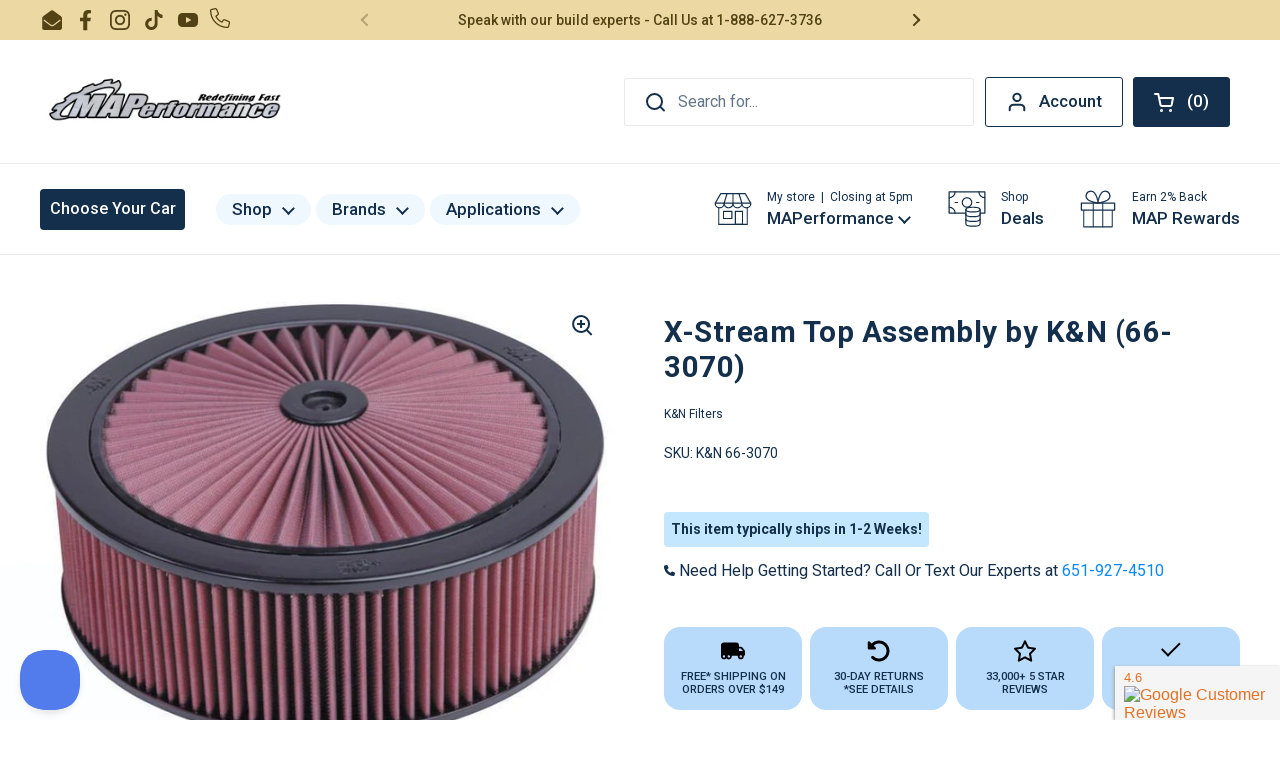

--- FILE ---
content_type: text/html; charset=utf-8
request_url: https://www.maperformance.com/products/x-stream-top-assembly-by-k-and-n-66-3070
body_size: 107732
content:
<!doctype html><html class="no-js" lang="en" dir="ltr">
  <head>
    <meta name="google-site-verification" content="8W0iOWO69ZMT6HKHdKr5f08R8MBvBh-7B1ygRXm9eRk">
    




    <script async src="//www.maperformance.com/cdn/shop/t/185/assets/geolizr-lib.js?v=104182747425395205581690402825" type="text/javascript"></script>

<script>
    if(typeof Geolizr === "undefined") {
        var Geolizr = {};
        Geolizr.currencyDynamicCountry = false;
        Geolizr.version = 20200327;
    }

    // save geolizr-lib.js url to the sessionStorage
    sessionStorage.setItem('geolizr_lib_url', "//www.maperformance.com/cdn/shop/t/185/assets/geolizr-lib.js?v=104182747425395205581690402825");
    if(typeof Geolizr.events === "undefined") Geolizr.events = {};
    if(typeof Geolizr.geolizrEvents === "undefined") Geolizr.geolizrEvents = [];

    Geolizr.config = function(config) {
        Geolizr.currency_widget_enabled = config.currency_widget_enabled === "true" || false;
        Geolizr.shopCurrency = 'USD';
        Geolizr.shopifyFormatMoneySet = false;
        Geolizr.observeElements = [];
    };

    
    
    
    Geolizr.moneyFormats = {};
    

    Geolizr.shopifyCurrencyList = [];
    Geolizr.shopifyCurrency = {};
    Geolizr.shopifyCurrencyListIndex = {};
    let currency = {};
    
    currency = {
        "iso_code": "USD",
        "name": "United States Dollar",
        "symbol": "$",
        "shop_currency": true
    };
    if(currency.shop_currency) {
        Geolizr.shopifyCurrency = currency;
    }
    Geolizr.shopifyCurrencyList.push(currency);
    Geolizr.shopifyCurrencyListIndex[currency.iso_code] = Geolizr.shopifyCurrencyList.indexOf(currency);
    

    /* Geolizr Provider Setter */
    Geolizr.presetService = false;
    Geolizr.activateIpInfo = function(accessKey) { Geolizr.presetService = { name: 'ipInfo', accessKey: accessKey }; };
    Geolizr.activateLovelyAppProvider = function() { Geolizr.presetService = { name: 'lovelyAppProvider' }; };
    Geolizr.activateIpApiCo = function(accessKey) { Geolizr.presetService = { name: 'ipApiCo', accessKey: accessKey }; };
    Geolizr.activateDbIpProvider = function(accessKey) { Geolizr.presetService = { name: 'dbIpProvider', accessKey: accessKey }; };
    Geolizr.activateIpStackProvider = function(accessKey) { Geolizr.presetService = { name: 'ipStackProvider', accessKey: accessKey }; };
    Geolizr.activateGeolizrIPApiProvider = function(accessKey) { Geolizr.presetService = { name: 'geolizrIpApiProvider', accessKey: accessKey }; };

    

    /* Service Aliase */
    Geolizr.activateFreegeoip = Geolizr.activateIpStackProvider;
    Geolizr.requestLocaleRootUrl = "\/";
    Geolizr.addSystemEventListener = function(name, callback) {
        if (typeof Geolizr.realInit !== 'undefined') {
            Geolizr.realInit(function($) {
                callback({jquery: $});
            })
        } else {
            Geolizr.geolizrEvents.push(new CustomEvent(name));
            document.addEventListener(name, callback);
        }
    };

    Geolizr.addEventListener = function(name, callback, priority) {
        if(typeof priority == "undefined") priority = 100;
        if(typeof Geolizr.realAddEventListener === "undefined") {
            if (!Geolizr.events[name]) Geolizr.events[name] = [];
            Geolizr.events[name].push({callback: callback, priority: priority});
        } else {
            Geolizr.realAddEventListener(name, callback, priority);
        }
    };

    Geolizr.getGeoData = function(callback) {
        if(typeof Geolizr.realGetGeoData === "undefined") {
            Geolizr.addEventListener('geolizr.init', function() {
                Geolizr.getGeoData(callback);
            }, 200)
        } else {
            Geolizr.realGetGeoData(callback);
        }
    };

    Geolizr.init = function(callback, priority) {
        if(typeof Geolizr.realInit === "undefined")
            Geolizr.addEventListener("geolizr.init", callback, priority);
        else
            Geolizr.realInit(callback, priority);
    };


    Geolizr.notification_widget_enabled = false;
    Geolizr.popup_widget_enabled = false;
    Geolizr.api_widget_enabled = true;
    Geolizr.currency_widget_enabled = false;
    Geolizr.redirect_widget_enabled = false;

    Geolizr.enables = {
        'notification_widget_enabled': Geolizr.notification_widget_enabled,
        'popup_widget_enabled': Geolizr.popup_widget_enabled,
        'api_widget_enabled': Geolizr.api_widget_enabled,
        'currency_widget_enabled': Geolizr.currency_widget_enabled,
        'redirect_widget_enabled': Geolizr.redirect_widget_enabled
    };

    if(Geolizr.popup_widget_enabled || Geolizr.notification_widget_enabled || Geolizr.currency_widget_enabled) {
        
        Geolizr.geolizrCssFile = "//www.maperformance.com/cdn/shop/t/185/assets/geolizr-lib.css?v=59017386019965299001690402798";
        
    }

    

</script>
<style>
    .geolizr-currency-switch-wrapper { visibility: hidden; }
    #geolizr-notification{position:fixed!important;top:0!important;left:0!important;margin:0!important;padding:0!important;width:100%!important;height:auto!important;min-height:0!important;max-height:none!important;z-index:10000000!important}
    #geolizr-notification>#geolizr-notification-message-wrapper{text-align:center!important;width:100%!important;padding:10px;-webkit-box-shadow:10px 10px 5px 0 rgba(143,143,143,.35);-moz-box-shadow:10px 10px 5px 0 rgba(143,143,143,.35);box-shadow:10px 10px 5px 0 rgba(143,143,143,.35)}
    #geolizr-dismiss-notification{box-sizing:content-box;padding:5px!important;margin:0!important;position:absolute!important;right:8px!important;text-decoration:none!important;font-family:Arial,serif ! important;top:8px!important;height:15px!important;border-radius:15px;width:15px!important;line-height:16px;font-size:20px;font-weight:700;cursor:pointer;display:inline-block}
    .geolizr-popup-background{position:fixed;top:0;left:0;right:0;bottom:0;height:100%;width:100%;z-index:10000005!important}
    .geolizr-popup{position:fixed!important;width:560px!important;height:400px!important;z-index:10000010!important;border:1px solid grey}
    .geolizr-popup.gp-center{top:50%!important;left:50%!important;margin-top:-200px!important;margin-left:-280px!important}
    .geolizr-popup.gp-mobile{width:84%!important;height:84%!important;top:0!important;left:0!important;margin:8%}
    #geolizr-popup-content-iframe{width:100%!important;height:100%!important;border:0}
    .slideInDown { -webkit-animation-name: slideInDown; animation-name: slideInDown; -webkit-animation-duration: 1s; animation-duration: 1s; -webkit-animation-fill-mode: both; animation-fill-mode: both; }
    @-webkit-keyframes slideInDown { 0% { -webkit-transform: translateY(-100%); transform: translateY(-100%); visibility: visible;} 100% {-webkit-transform: translateY(0); transform: translateY(0); } }
    @keyframes slideInDown { 0% {-webkit-transform: translateY(-100%); transform: translateY(-100%);visibility: visible; } 100% { -webkit-transform: translateY(0); transform: translateY(0); } }
    .geolizr-currency-switch-wrapper.geolizr-absolute-auto{z-index:10000000;position:fixed}
    .geolizr-currency-switch-wrapper{z-index:10000000!important;height:20px;width:85px;position:relative}
    .geolizr-currency-switcher{padding:1px 10px;margin:0;width:85px;height:30px;border-radius:4px;box-sizing: border-box;}
    .geolizr-currency-links{overflow:scroll;overflow-x:hidden;border-radius:4px;padding:5px 10px;margin:0;list-style:none;line-height:1.42857143;background-color:#fff;width:82px;max-height:200px;display:none}
    .geolizr-currency-switch-wrapper .geolizr-currency-links-up{bottom:30px;position:absolute}
    .geolizr-currency-switch-wrapper .geolizr-currency-links-down{top:30px;position:absolute}
    li.geolizr-currency-list-li{float:none!important;margin:0!important;padding:0 0 0 10px}
    .geolizr-currency-list-link{white-space:nowrap}
    .geolizr-currency-link i,.geolizr-currency-list-link i{width:16px!important;height:11px}
    [class^="famfamfam-flag"]{display:inline-block;width:16px;height:11px;line-height:11px}
    .no-scroll .geolizr-currency-links { overflow: hidden; width: 60px; left: 23px; text-align: left;}
    .geolizr-currency-switcher-value{width:42px;min-width:42px;max-width:42px;display:inline-block;text-align:left}
    .geolizr-currency-switcher-arrow-down,.geolizr-currency-switcher-arrow-up{content:"s";position:absolute;right:5px;top:5px;width:14px;height:14px;margin:0}
    .geolizr-currency-switcher-arrow-down,.geolizr-currency-switcher-arrow-up{ transition: transform .2s ease-in-out;content: ""; background-image: url("data:image/svg+xml;charset=UTF-8,%3csvg xmlns='http://www.w3.org/2000/svg' viewBox='0 0 14.0 14.0' height='14.0px' width='14.0px' style='position: absolute;'%3e%3cpath d='M1 4.5 L7.0 10.5 L13.0 4.5' fill='transparent' stroke='%23000' stroke-width='1px'%3e%3c/path%3e%3c/svg%3e"); }
    .open .geolizr-currency-switcher-arrow-down,.geolizr-currency-switcher-arrow-up{transform:rotate(180deg)}
    .open .geolizr-currency-switcher-arrow-up{transform:rotate(0deg)}
    .geolizr-selectable-currency{width:42px;min-width:42px;max-width:42px;display:inline-block;text-align:left}
    .geolizr-shop-currency{width:42px;min-width:42px;max-width:42px;display:inline-block}
    .geolizr-currency-link li{padding:0;margin:0}
    #geolizr-notification-spanner{width:100%!important;line-height:4px!important;height:4px!important;min-height:4px!important;max-height:4px!important}
    body.geolizr-popup-open { overflow: hidden; }
</style>

    <script opt_jquery>/* Test ! jQuery v3.6.0 | (c) OpenJS Foundation and other contributors | jquery.org/license */
!function(e,t){"use strict";"object"==typeof module&&"object"==typeof module.exports?module.exports=e.document?t(e,!0):function(e){if(!e.document)throw new Error("jQuery requires a window with a document");return t(e)}:t(e)}("undefined"!=typeof window?window:this,function(C,e){"use strict";var t=[],r=Object.getPrototypeOf,s=t.slice,g=t.flat?function(e){return t.flat.call(e)}:function(e){return t.concat.apply([],e)},u=t.push,i=t.indexOf,n={},o=n.toString,v=n.hasOwnProperty,a=v.toString,l=a.call(Object),y={},m=function(e){return"function"==typeof e&&"number"!=typeof e.nodeType&&"function"!=typeof e.item},x=function(e){return null!=e&&e===e.window},E=C.document,c={type:!0,src:!0,nonce:!0,noModule:!0};function b(e,t,n){var r,i,o=(n=n||E).createElement("script");if(o.text=e,t)for(r in c)(i=t[r]||t.getAttribute&&t.getAttribute(r))&&o.setAttribute(r,i);n.head.appendChild(o).parentNode.removeChild(o)}function w(e){return null==e?e+"":"object"==typeof e||"function"==typeof e?n[o.call(e)]||"object":typeof e}var f="3.6.0",S=function(e,t){return new S.fn.init(e,t)};function p(e){var t=!!e&&"length"in e&&e.length,n=w(e);return!m(e)&&!x(e)&&("array"===n||0===t||"number"==typeof t&&0<t&&t-1 in e)}S.fn=S.prototype={jquery:f,constructor:S,length:0,toArray:function(){return s.call(this)},get:function(e){return null==e?s.call(this):e<0?this[e+this.length]:this[e]},pushStack:function(e){var t=S.merge(this.constructor(),e);return t.prevObject=this,t},each:function(e){return S.each(this,e)},map:function(n){return this.pushStack(S.map(this,function(e,t){return n.call(e,t,e)}))},slice:function(){return this.pushStack(s.apply(this,arguments))},first:function(){return this.eq(0)},last:function(){return this.eq(-1)},even:function(){return this.pushStack(S.grep(this,function(e,t){return(t+1)%2}))},odd:function(){return this.pushStack(S.grep(this,function(e,t){return t%2}))},eq:function(e){var t=this.length,n=+e+(e<0?t:0);return this.pushStack(0<=n&&n<t?[this[n]]:[])},end:function(){return this.prevObject||this.constructor()},push:u,sort:t.sort,splice:t.splice},S.extend=S.fn.extend=function(){var e,t,n,r,i,o,a=arguments[0]||{},s=1,u=arguments.length,l=!1;for("boolean"==typeof a&&(l=a,a=arguments[s]||{},s++),"object"==typeof a||m(a)||(a={}),s===u&&(a=this,s--);s<u;s++)if(null!=(e=arguments[s]))for(t in e)r=e[t],"__proto__"!==t&&a!==r&&(l&&r&&(S.isPlainObject(r)||(i=Array.isArray(r)))?(n=a[t],o=i&&!Array.isArray(n)?[]:i||S.isPlainObject(n)?n:{},i=!1,a[t]=S.extend(l,o,r)):void 0!==r&&(a[t]=r));return a},S.extend({expando:"jQuery"+(f+Math.random()).replace(/\D/g,""),isReady:!0,error:function(e){throw new Error(e)},noop:function(){},isPlainObject:function(e){var t,n;return!(!e||"[object Object]"!==o.call(e))&&(!(t=r(e))||"function"==typeof(n=v.call(t,"constructor")&&t.constructor)&&a.call(n)===l)},isEmptyObject:function(e){var t;for(t in e)return!1;return!0},globalEval:function(e,t,n){b(e,{nonce:t&&t.nonce},n)},each:function(e,t){var n,r=0;if(p(e)){for(n=e.length;r<n;r++)if(!1===t.call(e[r],r,e[r]))break}else for(r in e)if(!1===t.call(e[r],r,e[r]))break;return e},makeArray:function(e,t){var n=t||[];return null!=e&&(p(Object(e))?S.merge(n,"string"==typeof e?[e]:e):u.call(n,e)),n},inArray:function(e,t,n){return null==t?-1:i.call(t,e,n)},merge:function(e,t){for(var n=+t.length,r=0,i=e.length;r<n;r++)e[i++]=t[r];return e.length=i,e},grep:function(e,t,n){for(var r=[],i=0,o=e.length,a=!n;i<o;i++)!t(e[i],i)!==a&&r.push(e[i]);return r},map:function(e,t,n){var r,i,o=0,a=[];if(p(e))for(r=e.length;o<r;o++)null!=(i=t(e[o],o,n))&&a.push(i);else for(o in e)null!=(i=t(e[o],o,n))&&a.push(i);return g(a)},guid:1,support:y}),"function"==typeof Symbol&&(S.fn[Symbol.iterator]=t[Symbol.iterator]),S.each("Boolean Number String Function Array Date RegExp Object Error Symbol".split(" "),function(e,t){n["[object "+t+"]"]=t.toLowerCase()});var d=function(n){var e,d,b,o,i,h,f,g,w,u,l,T,C,a,E,v,s,c,y,S="sizzle"+1*new Date,p=n.document,k=0,r=0,m=ue(),x=ue(),A=ue(),N=ue(),j=function(e,t){return e===t&&(l=!0),0},D={}.hasOwnProperty,t=[],q=t.pop,L=t.push,H=t.push,O=t.slice,P=function(e,t){for(var n=0,r=e.length;n<r;n++)if(e[n]===t)return n;return-1},R="checked|selected|async|autofocus|autoplay|controls|defer|disabled|hidden|ismap|loop|multiple|open|readonly|required|scoped",M="[\\x20\\t\\r\\n\\f]",I="(?:\\\\[\\da-fA-F]{1,6}"+M+"?|\\\\[^\\r\\n\\f]|[\\w-]|[^\0-\\x7f])+",W="\\["+M+"*("+I+")(?:"+M+"*([*^$|!~]?=)"+M+"*(?:'((?:\\\\.|[^\\\\'])*)'|\"((?:\\\\.|[^\\\\\"])*)\"|("+I+"))|)"+M+"*\\]",F=":("+I+")(?:\\((('((?:\\\\.|[^\\\\'])*)'|\"((?:\\\\.|[^\\\\\"])*)\")|((?:\\\\.|[^\\\\()[\\]]|"+W+")*)|.*)\\)|)",B=new RegExp(M+"+","g"),$=new RegExp("^"+M+"+|((?:^|[^\\\\])(?:\\\\.)*)"+M+"+$","g"),_=new RegExp("^"+M+"*,"+M+"*"),z=new RegExp("^"+M+"*([>+~]|"+M+")"+M+"*"),U=new RegExp(M+"|>"),X=new RegExp(F),V=new RegExp("^"+I+"$"),G={ID:new RegExp("^#("+I+")"),CLASS:new RegExp("^\\.("+I+")"),TAG:new RegExp("^("+I+"|[*])"),ATTR:new RegExp("^"+W),PSEUDO:new RegExp("^"+F),CHILD:new RegExp("^:(only|first|last|nth|nth-last)-(child|of-type)(?:\\("+M+"*(even|odd|(([+-]|)(\\d*)n|)"+M+"*(?:([+-]|)"+M+"*(\\d+)|))"+M+"*\\)|)","i"),bool:new RegExp("^(?:"+R+")$","i"),needsContext:new RegExp("^"+M+"*[>+~]|:(even|odd|eq|gt|lt|nth|first|last)(?:\\("+M+"*((?:-\\d)?\\d*)"+M+"*\\)|)(?=[^-]|$)","i")},Y=/HTML$/i,Q=/^(?:input|select|textarea|button)$/i,J=/^h\d$/i,K=/^[^{]+\{\s*\[native \w/,Z=/^(?:#([\w-]+)|(\w+)|\.([\w-]+))$/,ee=/[+~]/,te=new RegExp("\\\\[\\da-fA-F]{1,6}"+M+"?|\\\\([^\\r\\n\\f])","g"),ne=function(e,t){var n="0x"+e.slice(1)-65536;return t||(n<0?String.fromCharCode(n+65536):String.fromCharCode(n>>10|55296,1023&n|56320))},re=/([\0-\x1f\x7f]|^-?\d)|^-$|[^\0-\x1f\x7f-\uFFFF\w-]/g,ie=function(e,t){return t?"\0"===e?"\ufffd":e.slice(0,-1)+"\\"+e.charCodeAt(e.length-1).toString(16)+" ":"\\"+e},oe=function(){T()},ae=be(function(e){return!0===e.disabled&&"fieldset"===e.nodeName.toLowerCase()},{dir:"parentNode",next:"legend"});try{H.apply(t=O.call(p.childNodes),p.childNodes),t[p.childNodes.length].nodeType}catch(e){H={apply:t.length?function(e,t){L.apply(e,O.call(t))}:function(e,t){var n=e.length,r=0;while(e[n++]=t[r++]);e.length=n-1}}}function se(t,e,n,r){var i,o,a,s,u,l,c,f=e&&e.ownerDocument,p=e?e.nodeType:9;if(n=n||[],"string"!=typeof t||!t||1!==p&&9!==p&&11!==p)return n;if(!r&&(T(e),e=e||C,E)){if(11!==p&&(u=Z.exec(t)))if(i=u[1]){if(9===p){if(!(a=e.getElementById(i)))return n;if(a.id===i)return n.push(a),n}else if(f&&(a=f.getElementById(i))&&y(e,a)&&a.id===i)return n.push(a),n}else{if(u[2])return H.apply(n,e.getElementsByTagName(t)),n;if((i=u[3])&&d.getElementsByClassName&&e.getElementsByClassName)return H.apply(n,e.getElementsByClassName(i)),n}if(d.qsa&&!N[t+" "]&&(!v||!v.test(t))&&(1!==p||"object"!==e.nodeName.toLowerCase())){if(c=t,f=e,1===p&&(U.test(t)||z.test(t))){(f=ee.test(t)&&ye(e.parentNode)||e)===e&&d.scope||((s=e.getAttribute("id"))?s=s.replace(re,ie):e.setAttribute("id",s=S)),o=(l=h(t)).length;while(o--)l[o]=(s?"#"+s:":scope")+" "+xe(l[o]);c=l.join(",")}try{return H.apply(n,f.querySelectorAll(c)),n}catch(e){N(t,!0)}finally{s===S&&e.removeAttribute("id")}}}return g(t.replace($,"$1"),e,n,r)}function ue(){var r=[];return function e(t,n){return r.push(t+" ")>b.cacheLength&&delete e[r.shift()],e[t+" "]=n}}function le(e){return e[S]=!0,e}function ce(e){var t=C.createElement("fieldset");try{return!!e(t)}catch(e){return!1}finally{t.parentNode&&t.parentNode.removeChild(t),t=null}}function fe(e,t){var n=e.split("|"),r=n.length;while(r--)b.attrHandle[n[r]]=t}function pe(e,t){var n=t&&e,r=n&&1===e.nodeType&&1===t.nodeType&&e.sourceIndex-t.sourceIndex;if(r)return r;if(n)while(n=n.nextSibling)if(n===t)return-1;return e?1:-1}function de(t){return function(e){return"input"===e.nodeName.toLowerCase()&&e.type===t}}function he(n){return function(e){var t=e.nodeName.toLowerCase();return("input"===t||"button"===t)&&e.type===n}}function ge(t){return function(e){return"form"in e?e.parentNode&&!1===e.disabled?"label"in e?"label"in e.parentNode?e.parentNode.disabled===t:e.disabled===t:e.isDisabled===t||e.isDisabled!==!t&&ae(e)===t:e.disabled===t:"label"in e&&e.disabled===t}}function ve(a){return le(function(o){return o=+o,le(function(e,t){var n,r=a([],e.length,o),i=r.length;while(i--)e[n=r[i]]&&(e[n]=!(t[n]=e[n]))})})}function ye(e){return e&&"undefined"!=typeof e.getElementsByTagName&&e}for(e in d=se.support={},i=se.isXML=function(e){var t=e&&e.namespaceURI,n=e&&(e.ownerDocument||e).documentElement;return!Y.test(t||n&&n.nodeName||"HTML")},T=se.setDocument=function(e){var t,n,r=e?e.ownerDocument||e:p;return r!=C&&9===r.nodeType&&r.documentElement&&(a=(C=r).documentElement,E=!i(C),p!=C&&(n=C.defaultView)&&n.top!==n&&(n.addEventListener?n.addEventListener("unload",oe,!1):n.attachEvent&&n.attachEvent("onunload",oe)),d.scope=ce(function(e){return a.appendChild(e).appendChild(C.createElement("div")),"undefined"!=typeof e.querySelectorAll&&!e.querySelectorAll(":scope fieldset div").length}),d.attributes=ce(function(e){return e.className="i",!e.getAttribute("className")}),d.getElementsByTagName=ce(function(e){return e.appendChild(C.createComment("")),!e.getElementsByTagName("*").length}),d.getElementsByClassName=K.test(C.getElementsByClassName),d.getById=ce(function(e){return a.appendChild(e).id=S,!C.getElementsByName||!C.getElementsByName(S).length}),d.getById?(b.filter.ID=function(e){var t=e.replace(te,ne);return function(e){return e.getAttribute("id")===t}},b.find.ID=function(e,t){if("undefined"!=typeof t.getElementById&&E){var n=t.getElementById(e);return n?[n]:[]}}):(b.filter.ID=function(e){var n=e.replace(te,ne);return function(e){var t="undefined"!=typeof e.getAttributeNode&&e.getAttributeNode("id");return t&&t.value===n}},b.find.ID=function(e,t){if("undefined"!=typeof t.getElementById&&E){var n,r,i,o=t.getElementById(e);if(o){if((n=o.getAttributeNode("id"))&&n.value===e)return[o];i=t.getElementsByName(e),r=0;while(o=i[r++])if((n=o.getAttributeNode("id"))&&n.value===e)return[o]}return[]}}),b.find.TAG=d.getElementsByTagName?function(e,t){return"undefined"!=typeof t.getElementsByTagName?t.getElementsByTagName(e):d.qsa?t.querySelectorAll(e):void 0}:function(e,t){var n,r=[],i=0,o=t.getElementsByTagName(e);if("*"===e){while(n=o[i++])1===n.nodeType&&r.push(n);return r}return o},b.find.CLASS=d.getElementsByClassName&&function(e,t){if("undefined"!=typeof t.getElementsByClassName&&E)return t.getElementsByClassName(e)},s=[],v=[],(d.qsa=K.test(C.querySelectorAll))&&(ce(function(e){var t;a.appendChild(e).innerHTML="<a id='"+S+"'></a><select id='"+S+"-\r\\' msallowcapture=''><option selected=''></option></select>",e.querySelectorAll("[msallowcapture^='']").length&&v.push("[*^$]="+M+"*(?:''|\"\")"),e.querySelectorAll("[selected]").length||v.push("\\["+M+"*(?:value|"+R+")"),e.querySelectorAll("[id~="+S+"-]").length||v.push("~="),(t=C.createElement("input")).setAttribute("name",""),e.appendChild(t),e.querySelectorAll("[name='']").length||v.push("\\["+M+"*name"+M+"*="+M+"*(?:''|\"\")"),e.querySelectorAll(":checked").length||v.push(":checked"),e.querySelectorAll("a#"+S+"+*").length||v.push(".#.+[+~]"),e.querySelectorAll("\\\f"),v.push("[\\r\\n\\f]")}),ce(function(e){e.innerHTML="<a href='' disabled='disabled'></a><select disabled='disabled'><option/></select>";var t=C.createElement("input");t.setAttribute("type","hidden"),e.appendChild(t).setAttribute("name","D"),e.querySelectorAll("[name=d]").length&&v.push("name"+M+"*[*^$|!~]?="),2!==e.querySelectorAll(":enabled").length&&v.push(":enabled",":disabled"),a.appendChild(e).disabled=!0,2!==e.querySelectorAll(":disabled").length&&v.push(":enabled",":disabled"),e.querySelectorAll("*,:x"),v.push(",.*:")})),(d.matchesSelector=K.test(c=a.matches||a.webkitMatchesSelector||a.mozMatchesSelector||a.oMatchesSelector||a.msMatchesSelector))&&ce(function(e){d.disconnectedMatch=c.call(e,"*"),c.call(e,"[s!='']:x"),s.push("!=",F)}),v=v.length&&new RegExp(v.join("|")),s=s.length&&new RegExp(s.join("|")),t=K.test(a.compareDocumentPosition),y=t||K.test(a.contains)?function(e,t){var n=9===e.nodeType?e.documentElement:e,r=t&&t.parentNode;return e===r||!(!r||1!==r.nodeType||!(n.contains?n.contains(r):e.compareDocumentPosition&&16&e.compareDocumentPosition(r)))}:function(e,t){if(t)while(t=t.parentNode)if(t===e)return!0;return!1},j=t?function(e,t){if(e===t)return l=!0,0;var n=!e.compareDocumentPosition-!t.compareDocumentPosition;return n||(1&(n=(e.ownerDocument||e)==(t.ownerDocument||t)?e.compareDocumentPosition(t):1)||!d.sortDetached&&t.compareDocumentPosition(e)===n?e==C||e.ownerDocument==p&&y(p,e)?-1:t==C||t.ownerDocument==p&&y(p,t)?1:u?P(u,e)-P(u,t):0:4&n?-1:1)}:function(e,t){if(e===t)return l=!0,0;var n,r=0,i=e.parentNode,o=t.parentNode,a=[e],s=[t];if(!i||!o)return e==C?-1:t==C?1:i?-1:o?1:u?P(u,e)-P(u,t):0;if(i===o)return pe(e,t);n=e;while(n=n.parentNode)a.unshift(n);n=t;while(n=n.parentNode)s.unshift(n);while(a[r]===s[r])r++;return r?pe(a[r],s[r]):a[r]==p?-1:s[r]==p?1:0}),C},se.matches=function(e,t){return se(e,null,null,t)},se.matchesSelector=function(e,t){if(T(e),d.matchesSelector&&E&&!N[t+" "]&&(!s||!s.test(t))&&(!v||!v.test(t)))try{var n=c.call(e,t);if(n||d.disconnectedMatch||e.document&&11!==e.document.nodeType)return n}catch(e){N(t,!0)}return 0<se(t,C,null,[e]).length},se.contains=function(e,t){return(e.ownerDocument||e)!=C&&T(e),y(e,t)},se.attr=function(e,t){(e.ownerDocument||e)!=C&&T(e);var n=b.attrHandle[t.toLowerCase()],r=n&&D.call(b.attrHandle,t.toLowerCase())?n(e,t,!E):void 0;return void 0!==r?r:d.attributes||!E?e.getAttribute(t):(r=e.getAttributeNode(t))&&r.specified?r.value:null},se.escape=function(e){return(e+"").replace(re,ie)},se.error=function(e){throw new Error("Syntax error, unrecognized expression: "+e)},se.uniqueSort=function(e){var t,n=[],r=0,i=0;if(l=!d.detectDuplicates,u=!d.sortStable&&e.slice(0),e.sort(j),l){while(t=e[i++])t===e[i]&&(r=n.push(i));while(r--)e.splice(n[r],1)}return u=null,e},o=se.getText=function(e){var t,n="",r=0,i=e.nodeType;if(i){if(1===i||9===i||11===i){if("string"==typeof e.textContent)return e.textContent;for(e=e.firstChild;e;e=e.nextSibling)n+=o(e)}else if(3===i||4===i)return e.nodeValue}else while(t=e[r++])n+=o(t);return n},(b=se.selectors={cacheLength:50,createPseudo:le,match:G,attrHandle:{},find:{},relative:{">":{dir:"parentNode",first:!0}," ":{dir:"parentNode"},"+":{dir:"previousSibling",first:!0},"~":{dir:"previousSibling"}},preFilter:{ATTR:function(e){return e[1]=e[1].replace(te,ne),e[3]=(e[3]||e[4]||e[5]||"").replace(te,ne),"~="===e[2]&&(e[3]=" "+e[3]+" "),e.slice(0,4)},CHILD:function(e){return e[1]=e[1].toLowerCase(),"nth"===e[1].slice(0,3)?(e[3]||se.error(e[0]),e[4]=+(e[4]?e[5]+(e[6]||1):2*("even"===e[3]||"odd"===e[3])),e[5]=+(e[7]+e[8]||"odd"===e[3])):e[3]&&se.error(e[0]),e},PSEUDO:function(e){var t,n=!e[6]&&e[2];return G.CHILD.test(e[0])?null:(e[3]?e[2]=e[4]||e[5]||"":n&&X.test(n)&&(t=h(n,!0))&&(t=n.indexOf(")",n.length-t)-n.length)&&(e[0]=e[0].slice(0,t),e[2]=n.slice(0,t)),e.slice(0,3))}},filter:{TAG:function(e){var t=e.replace(te,ne).toLowerCase();return"*"===e?function(){return!0}:function(e){return e.nodeName&&e.nodeName.toLowerCase()===t}},CLASS:function(e){var t=m[e+" "];return t||(t=new RegExp("(^|"+M+")"+e+"("+M+"|$)"))&&m(e,function(e){return t.test("string"==typeof e.className&&e.className||"undefined"!=typeof e.getAttribute&&e.getAttribute("class")||"")})},ATTR:function(n,r,i){return function(e){var t=se.attr(e,n);return null==t?"!="===r:!r||(t+="","="===r?t===i:"!="===r?t!==i:"^="===r?i&&0===t.indexOf(i):"*="===r?i&&-1<t.indexOf(i):"$="===r?i&&t.slice(-i.length)===i:"~="===r?-1<(" "+t.replace(B," ")+" ").indexOf(i):"|="===r&&(t===i||t.slice(0,i.length+1)===i+"-"))}},CHILD:function(h,e,t,g,v){var y="nth"!==h.slice(0,3),m="last"!==h.slice(-4),x="of-type"===e;return 1===g&&0===v?function(e){return!!e.parentNode}:function(e,t,n){var r,i,o,a,s,u,l=y!==m?"nextSibling":"previousSibling",c=e.parentNode,f=x&&e.nodeName.toLowerCase(),p=!n&&!x,d=!1;if(c){if(y){while(l){a=e;while(a=a[l])if(x?a.nodeName.toLowerCase()===f:1===a.nodeType)return!1;u=l="only"===h&&!u&&"nextSibling"}return!0}if(u=[m?c.firstChild:c.lastChild],m&&p){d=(s=(r=(i=(o=(a=c)[S]||(a[S]={}))[a.uniqueID]||(o[a.uniqueID]={}))[h]||[])[0]===k&&r[1])&&r[2],a=s&&c.childNodes[s];while(a=++s&&a&&a[l]||(d=s=0)||u.pop())if(1===a.nodeType&&++d&&a===e){i[h]=[k,s,d];break}}else if(p&&(d=s=(r=(i=(o=(a=e)[S]||(a[S]={}))[a.uniqueID]||(o[a.uniqueID]={}))[h]||[])[0]===k&&r[1]),!1===d)while(a=++s&&a&&a[l]||(d=s=0)||u.pop())if((x?a.nodeName.toLowerCase()===f:1===a.nodeType)&&++d&&(p&&((i=(o=a[S]||(a[S]={}))[a.uniqueID]||(o[a.uniqueID]={}))[h]=[k,d]),a===e))break;return(d-=v)===g||d%g==0&&0<=d/g}}},PSEUDO:function(e,o){var t,a=b.pseudos[e]||b.setFilters[e.toLowerCase()]||se.error("unsupported pseudo: "+e);return a[S]?a(o):1<a.length?(t=[e,e,"",o],b.setFilters.hasOwnProperty(e.toLowerCase())?le(function(e,t){var n,r=a(e,o),i=r.length;while(i--)e[n=P(e,r[i])]=!(t[n]=r[i])}):function(e){return a(e,0,t)}):a}},pseudos:{not:le(function(e){var r=[],i=[],s=f(e.replace($,"$1"));return s[S]?le(function(e,t,n,r){var i,o=s(e,null,r,[]),a=e.length;while(a--)(i=o[a])&&(e[a]=!(t[a]=i))}):function(e,t,n){return r[0]=e,s(r,null,n,i),r[0]=null,!i.pop()}}),has:le(function(t){return function(e){return 0<se(t,e).length}}),contains:le(function(t){return t=t.replace(te,ne),function(e){return-1<(e.textContent||o(e)).indexOf(t)}}),lang:le(function(n){return V.test(n||"")||se.error("unsupported lang: "+n),n=n.replace(te,ne).toLowerCase(),function(e){var t;do{if(t=E?e.lang:e.getAttribute("xml:lang")||e.getAttribute("lang"))return(t=t.toLowerCase())===n||0===t.indexOf(n+"-")}while((e=e.parentNode)&&1===e.nodeType);return!1}}),target:function(e){var t=n.location&&n.location.hash;return t&&t.slice(1)===e.id},root:function(e){return e===a},focus:function(e){return e===C.activeElement&&(!C.hasFocus||C.hasFocus())&&!!(e.type||e.href||~e.tabIndex)},enabled:ge(!1),disabled:ge(!0),checked:function(e){var t=e.nodeName.toLowerCase();return"input"===t&&!!e.checked||"option"===t&&!!e.selected},selected:function(e){return e.parentNode&&e.parentNode.selectedIndex,!0===e.selected},empty:function(e){for(e=e.firstChild;e;e=e.nextSibling)if(e.nodeType<6)return!1;return!0},parent:function(e){return!b.pseudos.empty(e)},header:function(e){return J.test(e.nodeName)},input:function(e){return Q.test(e.nodeName)},button:function(e){var t=e.nodeName.toLowerCase();return"input"===t&&"button"===e.type||"button"===t},text:function(e){var t;return"input"===e.nodeName.toLowerCase()&&"text"===e.type&&(null==(t=e.getAttribute("type"))||"text"===t.toLowerCase())},first:ve(function(){return[0]}),last:ve(function(e,t){return[t-1]}),eq:ve(function(e,t,n){return[n<0?n+t:n]}),even:ve(function(e,t){for(var n=0;n<t;n+=2)e.push(n);return e}),odd:ve(function(e,t){for(var n=1;n<t;n+=2)e.push(n);return e}),lt:ve(function(e,t,n){for(var r=n<0?n+t:t<n?t:n;0<=--r;)e.push(r);return e}),gt:ve(function(e,t,n){for(var r=n<0?n+t:n;++r<t;)e.push(r);return e})}}).pseudos.nth=b.pseudos.eq,{radio:!0,checkbox:!0,file:!0,password:!0,image:!0})b.pseudos[e]=de(e);for(e in{submit:!0,reset:!0})b.pseudos[e]=he(e);function me(){}function xe(e){for(var t=0,n=e.length,r="";t<n;t++)r+=e[t].value;return r}function be(s,e,t){var u=e.dir,l=e.next,c=l||u,f=t&&"parentNode"===c,p=r++;return e.first?function(e,t,n){while(e=e[u])if(1===e.nodeType||f)return s(e,t,n);return!1}:function(e,t,n){var r,i,o,a=[k,p];if(n){while(e=e[u])if((1===e.nodeType||f)&&s(e,t,n))return!0}else while(e=e[u])if(1===e.nodeType||f)if(i=(o=e[S]||(e[S]={}))[e.uniqueID]||(o[e.uniqueID]={}),l&&l===e.nodeName.toLowerCase())e=e[u]||e;else{if((r=i[c])&&r[0]===k&&r[1]===p)return a[2]=r[2];if((i[c]=a)[2]=s(e,t,n))return!0}return!1}}function we(i){return 1<i.length?function(e,t,n){var r=i.length;while(r--)if(!i[r](e,t,n))return!1;return!0}:i[0]}function Te(e,t,n,r,i){for(var o,a=[],s=0,u=e.length,l=null!=t;s<u;s++)(o=e[s])&&(n&&!n(o,r,i)||(a.push(o),l&&t.push(s)));return a}function Ce(d,h,g,v,y,e){return v&&!v[S]&&(v=Ce(v)),y&&!y[S]&&(y=Ce(y,e)),le(function(e,t,n,r){var i,o,a,s=[],u=[],l=t.length,c=e||function(e,t,n){for(var r=0,i=t.length;r<i;r++)se(e,t[r],n);return n}(h||"*",n.nodeType?[n]:n,[]),f=!d||!e&&h?c:Te(c,s,d,n,r),p=g?y||(e?d:l||v)?[]:t:f;if(g&&g(f,p,n,r),v){i=Te(p,u),v(i,[],n,r),o=i.length;while(o--)(a=i[o])&&(p[u[o]]=!(f[u[o]]=a))}if(e){if(y||d){if(y){i=[],o=p.length;while(o--)(a=p[o])&&i.push(f[o]=a);y(null,p=[],i,r)}o=p.length;while(o--)(a=p[o])&&-1<(i=y?P(e,a):s[o])&&(e[i]=!(t[i]=a))}}else p=Te(p===t?p.splice(l,p.length):p),y?y(null,t,p,r):H.apply(t,p)})}function Ee(e){for(var i,t,n,r=e.length,o=b.relative[e[0].type],a=o||b.relative[" "],s=o?1:0,u=be(function(e){return e===i},a,!0),l=be(function(e){return-1<P(i,e)},a,!0),c=[function(e,t,n){var r=!o&&(n||t!==w)||((i=t).nodeType?u(e,t,n):l(e,t,n));return i=null,r}];s<r;s++)if(t=b.relative[e[s].type])c=[be(we(c),t)];else{if((t=b.filter[e[s].type].apply(null,e[s].matches))[S]){for(n=++s;n<r;n++)if(b.relative[e[n].type])break;return Ce(1<s&&we(c),1<s&&xe(e.slice(0,s-1).concat({value:" "===e[s-2].type?"*":""})).replace($,"$1"),t,s<n&&Ee(e.slice(s,n)),n<r&&Ee(e=e.slice(n)),n<r&&xe(e))}c.push(t)}return we(c)}return me.prototype=b.filters=b.pseudos,b.setFilters=new me,h=se.tokenize=function(e,t){var n,r,i,o,a,s,u,l=x[e+" "];if(l)return t?0:l.slice(0);a=e,s=[],u=b.preFilter;while(a){for(o in n&&!(r=_.exec(a))||(r&&(a=a.slice(r[0].length)||a),s.push(i=[])),n=!1,(r=z.exec(a))&&(n=r.shift(),i.push({value:n,type:r[0].replace($," ")}),a=a.slice(n.length)),b.filter)!(r=G[o].exec(a))||u[o]&&!(r=u[o](r))||(n=r.shift(),i.push({value:n,type:o,matches:r}),a=a.slice(n.length));if(!n)break}return t?a.length:a?se.error(e):x(e,s).slice(0)},f=se.compile=function(e,t){var n,v,y,m,x,r,i=[],o=[],a=A[e+" "];if(!a){t||(t=h(e)),n=t.length;while(n--)(a=Ee(t[n]))[S]?i.push(a):o.push(a);(a=A(e,(v=o,m=0<(y=i).length,x=0<v.length,r=function(e,t,n,r,i){var o,a,s,u=0,l="0",c=e&&[],f=[],p=w,d=e||x&&b.find.TAG("*",i),h=k+=null==p?1:Math.random()||.1,g=d.length;for(i&&(w=t==C||t||i);l!==g&&null!=(o=d[l]);l++){if(x&&o){a=0,t||o.ownerDocument==C||(T(o),n=!E);while(s=v[a++])if(s(o,t||C,n)){r.push(o);break}i&&(k=h)}m&&((o=!s&&o)&&u--,e&&c.push(o))}if(u+=l,m&&l!==u){a=0;while(s=y[a++])s(c,f,t,n);if(e){if(0<u)while(l--)c[l]||f[l]||(f[l]=q.call(r));f=Te(f)}H.apply(r,f),i&&!e&&0<f.length&&1<u+y.length&&se.uniqueSort(r)}return i&&(k=h,w=p),c},m?le(r):r))).selector=e}return a},g=se.select=function(e,t,n,r){var i,o,a,s,u,l="function"==typeof e&&e,c=!r&&h(e=l.selector||e);if(n=n||[],1===c.length){if(2<(o=c[0]=c[0].slice(0)).length&&"ID"===(a=o[0]).type&&9===t.nodeType&&E&&b.relative[o[1].type]){if(!(t=(b.find.ID(a.matches[0].replace(te,ne),t)||[])[0]))return n;l&&(t=t.parentNode),e=e.slice(o.shift().value.length)}i=G.needsContext.test(e)?0:o.length;while(i--){if(a=o[i],b.relative[s=a.type])break;if((u=b.find[s])&&(r=u(a.matches[0].replace(te,ne),ee.test(o[0].type)&&ye(t.parentNode)||t))){if(o.splice(i,1),!(e=r.length&&xe(o)))return H.apply(n,r),n;break}}}return(l||f(e,c))(r,t,!E,n,!t||ee.test(e)&&ye(t.parentNode)||t),n},d.sortStable=S.split("").sort(j).join("")===S,d.detectDuplicates=!!l,T(),d.sortDetached=ce(function(e){return 1&e.compareDocumentPosition(C.createElement("fieldset"))}),ce(function(e){return e.innerHTML="<a href='#'></a>","#"===e.firstChild.getAttribute("href")})||fe("type|href|height|width",function(e,t,n){if(!n)return e.getAttribute(t,"type"===t.toLowerCase()?1:2)}),d.attributes&&ce(function(e){return e.innerHTML="<input/>",e.firstChild.setAttribute("value",""),""===e.firstChild.getAttribute("value")})||fe("value",function(e,t,n){if(!n&&"input"===e.nodeName.toLowerCase())return e.defaultValue}),ce(function(e){return null==e.getAttribute("disabled")})||fe(R,function(e,t,n){var r;if(!n)return!0===e[t]?t.toLowerCase():(r=e.getAttributeNode(t))&&r.specified?r.value:null}),se}(C);S.find=d,S.expr=d.selectors,S.expr[":"]=S.expr.pseudos,S.uniqueSort=S.unique=d.uniqueSort,S.text=d.getText,S.isXMLDoc=d.isXML,S.contains=d.contains,S.escapeSelector=d.escape;var h=function(e,t,n){var r=[],i=void 0!==n;while((e=e[t])&&9!==e.nodeType)if(1===e.nodeType){if(i&&S(e).is(n))break;r.push(e)}return r},T=function(e,t){for(var n=[];e;e=e.nextSibling)1===e.nodeType&&e!==t&&n.push(e);return n},k=S.expr.match.needsContext;function A(e,t){return e.nodeName&&e.nodeName.toLowerCase()===t.toLowerCase()}var N=/^<([a-z][^\/\0>:\x20\t\r\n\f]*)[\x20\t\r\n\f]*\/?>(?:<\/\1>|)$/i;function j(e,n,r){return m(n)?S.grep(e,function(e,t){return!!n.call(e,t,e)!==r}):n.nodeType?S.grep(e,function(e){return e===n!==r}):"string"!=typeof n?S.grep(e,function(e){return-1<i.call(n,e)!==r}):S.filter(n,e,r)}S.filter=function(e,t,n){var r=t[0];return n&&(e=":not("+e+")"),1===t.length&&1===r.nodeType?S.find.matchesSelector(r,e)?[r]:[]:S.find.matches(e,S.grep(t,function(e){return 1===e.nodeType}))},S.fn.extend({find:function(e){var t,n,r=this.length,i=this;if("string"!=typeof e)return this.pushStack(S(e).filter(function(){for(t=0;t<r;t++)if(S.contains(i[t],this))return!0}));for(n=this.pushStack([]),t=0;t<r;t++)S.find(e,i[t],n);return 1<r?S.uniqueSort(n):n},filter:function(e){return this.pushStack(j(this,e||[],!1))},not:function(e){return this.pushStack(j(this,e||[],!0))},is:function(e){return!!j(this,"string"==typeof e&&k.test(e)?S(e):e||[],!1).length}});var D,q=/^(?:\s*(<[\w\W]+>)[^>]*|#([\w-]+))$/;(S.fn.init=function(e,t,n){var r,i;if(!e)return this;if(n=n||D,"string"==typeof e){if(!(r="<"===e[0]&&">"===e[e.length-1]&&3<=e.length?[null,e,null]:q.exec(e))||!r[1]&&t)return!t||t.jquery?(t||n).find(e):this.constructor(t).find(e);if(r[1]){if(t=t instanceof S?t[0]:t,S.merge(this,S.parseHTML(r[1],t&&t.nodeType?t.ownerDocument||t:E,!0)),N.test(r[1])&&S.isPlainObject(t))for(r in t)m(this[r])?this[r](t[r]):this.attr(r,t[r]);return this}return(i=E.getElementById(r[2]))&&(this[0]=i,this.length=1),this}return e.nodeType?(this[0]=e,this.length=1,this):m(e)?void 0!==n.ready?n.ready(e):e(S):S.makeArray(e,this)}).prototype=S.fn,D=S(E);var L=/^(?:parents|prev(?:Until|All))/,H={children:!0,contents:!0,next:!0,prev:!0};function O(e,t){while((e=e[t])&&1!==e.nodeType);return e}S.fn.extend({has:function(e){var t=S(e,this),n=t.length;return this.filter(function(){for(var e=0;e<n;e++)if(S.contains(this,t[e]))return!0})},closest:function(e,t){var n,r=0,i=this.length,o=[],a="string"!=typeof e&&S(e);if(!k.test(e))for(;r<i;r++)for(n=this[r];n&&n!==t;n=n.parentNode)if(n.nodeType<11&&(a?-1<a.index(n):1===n.nodeType&&S.find.matchesSelector(n,e))){o.push(n);break}return this.pushStack(1<o.length?S.uniqueSort(o):o)},index:function(e){return e?"string"==typeof e?i.call(S(e),this[0]):i.call(this,e.jquery?e[0]:e):this[0]&&this[0].parentNode?this.first().prevAll().length:-1},add:function(e,t){return this.pushStack(S.uniqueSort(S.merge(this.get(),S(e,t))))},addBack:function(e){return this.add(null==e?this.prevObject:this.prevObject.filter(e))}}),S.each({parent:function(e){var t=e.parentNode;return t&&11!==t.nodeType?t:null},parents:function(e){return h(e,"parentNode")},parentsUntil:function(e,t,n){return h(e,"parentNode",n)},next:function(e){return O(e,"nextSibling")},prev:function(e){return O(e,"previousSibling")},nextAll:function(e){return h(e,"nextSibling")},prevAll:function(e){return h(e,"previousSibling")},nextUntil:function(e,t,n){return h(e,"nextSibling",n)},prevUntil:function(e,t,n){return h(e,"previousSibling",n)},siblings:function(e){return T((e.parentNode||{}).firstChild,e)},children:function(e){return T(e.firstChild)},contents:function(e){return null!=e.contentDocument&&r(e.contentDocument)?e.contentDocument:(A(e,"template")&&(e=e.content||e),S.merge([],e.childNodes))}},function(r,i){S.fn[r]=function(e,t){var n=S.map(this,i,e);return"Until"!==r.slice(-5)&&(t=e),t&&"string"==typeof t&&(n=S.filter(t,n)),1<this.length&&(H[r]||S.uniqueSort(n),L.test(r)&&n.reverse()),this.pushStack(n)}});var P=/[^\x20\t\r\n\f]+/g;function R(e){return e}function M(e){throw e}function I(e,t,n,r){var i;try{e&&m(i=e.promise)?i.call(e).done(t).fail(n):e&&m(i=e.then)?i.call(e,t,n):t.apply(void 0,[e].slice(r))}catch(e){n.apply(void 0,[e])}}S.Callbacks=function(r){var e,n;r="string"==typeof r?(e=r,n={},S.each(e.match(P)||[],function(e,t){n[t]=!0}),n):S.extend({},r);var i,t,o,a,s=[],u=[],l=-1,c=function(){for(a=a||r.once,o=i=!0;u.length;l=-1){t=u.shift();while(++l<s.length)!1===s[l].apply(t[0],t[1])&&r.stopOnFalse&&(l=s.length,t=!1)}r.memory||(t=!1),i=!1,a&&(s=t?[]:"")},f={add:function(){return s&&(t&&!i&&(l=s.length-1,u.push(t)),function n(e){S.each(e,function(e,t){m(t)?r.unique&&f.has(t)||s.push(t):t&&t.length&&"string"!==w(t)&&n(t)})}(arguments),t&&!i&&c()),this},remove:function(){return S.each(arguments,function(e,t){var n;while(-1<(n=S.inArray(t,s,n)))s.splice(n,1),n<=l&&l--}),this},has:function(e){return e?-1<S.inArray(e,s):0<s.length},empty:function(){return s&&(s=[]),this},disable:function(){return a=u=[],s=t="",this},disabled:function(){return!s},lock:function(){return a=u=[],t||i||(s=t=""),this},locked:function(){return!!a},fireWith:function(e,t){return a||(t=[e,(t=t||[]).slice?t.slice():t],u.push(t),i||c()),this},fire:function(){return f.fireWith(this,arguments),this},fired:function(){return!!o}};return f},S.extend({Deferred:function(e){var o=[["notify","progress",S.Callbacks("memory"),S.Callbacks("memory"),2],["resolve","done",S.Callbacks("once memory"),S.Callbacks("once memory"),0,"resolved"],["reject","fail",S.Callbacks("once memory"),S.Callbacks("once memory"),1,"rejected"]],i="pending",a={state:function(){return i},always:function(){return s.done(arguments).fail(arguments),this},"catch":function(e){return a.then(null,e)},pipe:function(){var i=arguments;return S.Deferred(function(r){S.each(o,function(e,t){var n=m(i[t[4]])&&i[t[4]];s[t[1]](function(){var e=n&&n.apply(this,arguments);e&&m(e.promise)?e.promise().progress(r.notify).done(r.resolve).fail(r.reject):r[t[0]+"With"](this,n?[e]:arguments)})}),i=null}).promise()},then:function(t,n,r){var u=0;function l(i,o,a,s){return function(){var n=this,r=arguments,e=function(){var e,t;if(!(i<u)){if((e=a.apply(n,r))===o.promise())throw new TypeError("Thenable self-resolution");t=e&&("object"==typeof e||"function"==typeof e)&&e.then,m(t)?s?t.call(e,l(u,o,R,s),l(u,o,M,s)):(u++,t.call(e,l(u,o,R,s),l(u,o,M,s),l(u,o,R,o.notifyWith))):(a!==R&&(n=void 0,r=[e]),(s||o.resolveWith)(n,r))}},t=s?e:function(){try{e()}catch(e){S.Deferred.exceptionHook&&S.Deferred.exceptionHook(e,t.stackTrace),u<=i+1&&(a!==M&&(n=void 0,r=[e]),o.rejectWith(n,r))}};i?t():(S.Deferred.getStackHook&&(t.stackTrace=S.Deferred.getStackHook()),C.setTimeout(t))}}return S.Deferred(function(e){o[0][3].add(l(0,e,m(r)?r:R,e.notifyWith)),o[1][3].add(l(0,e,m(t)?t:R)),o[2][3].add(l(0,e,m(n)?n:M))}).promise()},promise:function(e){return null!=e?S.extend(e,a):a}},s={};return S.each(o,function(e,t){var n=t[2],r=t[5];a[t[1]]=n.add,r&&n.add(function(){i=r},o[3-e][2].disable,o[3-e][3].disable,o[0][2].lock,o[0][3].lock),n.add(t[3].fire),s[t[0]]=function(){return s[t[0]+"With"](this===s?void 0:this,arguments),this},s[t[0]+"With"]=n.fireWith}),a.promise(s),e&&e.call(s,s),s},when:function(e){var n=arguments.length,t=n,r=Array(t),i=s.call(arguments),o=S.Deferred(),a=function(t){return function(e){r[t]=this,i[t]=1<arguments.length?s.call(arguments):e,--n||o.resolveWith(r,i)}};if(n<=1&&(I(e,o.done(a(t)).resolve,o.reject,!n),"pending"===o.state()||m(i[t]&&i[t].then)))return o.then();while(t--)I(i[t],a(t),o.reject);return o.promise()}});var W=/^(Eval|Internal|Range|Reference|Syntax|Type|URI)Error$/;S.Deferred.exceptionHook=function(e,t){C.console&&C.console.warn&&e&&W.test(e.name)&&C.console.warn("jQuery.Deferred exception: "+e.message,e.stack,t)},S.readyException=function(e){C.setTimeout(function(){throw e})};var F=S.Deferred();function B(){E.removeEventListener("DOMContentLoaded",B),C.removeEventListener("load",B),S.ready()}S.fn.ready=function(e){return F.then(e)["catch"](function(e){S.readyException(e)}),this},S.extend({isReady:!1,readyWait:1,ready:function(e){(!0===e?--S.readyWait:S.isReady)||(S.isReady=!0)!==e&&0<--S.readyWait||F.resolveWith(E,[S])}}),S.ready.then=F.then,"complete"===E.readyState||"loading"!==E.readyState&&!E.documentElement.doScroll?C.setTimeout(S.ready):(E.addEventListener("DOMContentLoaded",B),C.addEventListener("load",B));var $=function(e,t,n,r,i,o,a){var s=0,u=e.length,l=null==n;if("object"===w(n))for(s in i=!0,n)$(e,t,s,n[s],!0,o,a);else if(void 0!==r&&(i=!0,m(r)||(a=!0),l&&(a?(t.call(e,r),t=null):(l=t,t=function(e,t,n){return l.call(S(e),n)})),t))for(;s<u;s++)t(e[s],n,a?r:r.call(e[s],s,t(e[s],n)));return i?e:l?t.call(e):u?t(e[0],n):o},_=/^-ms-/,z=/-([a-z])/g;function U(e,t){return t.toUpperCase()}function X(e){return e.replace(_,"ms-").replace(z,U)}var V=function(e){return 1===e.nodeType||9===e.nodeType||!+e.nodeType};function G(){this.expando=S.expando+G.uid++}G.uid=1,G.prototype={cache:function(e){var t=e[this.expando];return t||(t={},V(e)&&(e.nodeType?e[this.expando]=t:Object.defineProperty(e,this.expando,{value:t,configurable:!0}))),t},set:function(e,t,n){var r,i=this.cache(e);if("string"==typeof t)i[X(t)]=n;else for(r in t)i[X(r)]=t[r];return i},get:function(e,t){return void 0===t?this.cache(e):e[this.expando]&&e[this.expando][X(t)]},access:function(e,t,n){return void 0===t||t&&"string"==typeof t&&void 0===n?this.get(e,t):(this.set(e,t,n),void 0!==n?n:t)},remove:function(e,t){var n,r=e[this.expando];if(void 0!==r){if(void 0!==t){n=(t=Array.isArray(t)?t.map(X):(t=X(t))in r?[t]:t.match(P)||[]).length;while(n--)delete r[t[n]]}(void 0===t||S.isEmptyObject(r))&&(e.nodeType?e[this.expando]=void 0:delete e[this.expando])}},hasData:function(e){var t=e[this.expando];return void 0!==t&&!S.isEmptyObject(t)}};var Y=new G,Q=new G,J=/^(?:\{[\w\W]*\}|\[[\w\W]*\])$/,K=/[A-Z]/g;function Z(e,t,n){var r,i;if(void 0===n&&1===e.nodeType)if(r="data-"+t.replace(K,"-$&").toLowerCase(),"string"==typeof(n=e.getAttribute(r))){try{n="true"===(i=n)||"false"!==i&&("null"===i?null:i===+i+""?+i:J.test(i)?JSON.parse(i):i)}catch(e){}Q.set(e,t,n)}else n=void 0;return n}S.extend({hasData:function(e){return Q.hasData(e)||Y.hasData(e)},data:function(e,t,n){return Q.access(e,t,n)},removeData:function(e,t){Q.remove(e,t)},_data:function(e,t,n){return Y.access(e,t,n)},_removeData:function(e,t){Y.remove(e,t)}}),S.fn.extend({data:function(n,e){var t,r,i,o=this[0],a=o&&o.attributes;if(void 0===n){if(this.length&&(i=Q.get(o),1===o.nodeType&&!Y.get(o,"hasDataAttrs"))){t=a.length;while(t--)a[t]&&0===(r=a[t].name).indexOf("data-")&&(r=X(r.slice(5)),Z(o,r,i[r]));Y.set(o,"hasDataAttrs",!0)}return i}return"object"==typeof n?this.each(function(){Q.set(this,n)}):$(this,function(e){var t;if(o&&void 0===e)return void 0!==(t=Q.get(o,n))?t:void 0!==(t=Z(o,n))?t:void 0;this.each(function(){Q.set(this,n,e)})},null,e,1<arguments.length,null,!0)},removeData:function(e){return this.each(function(){Q.remove(this,e)})}}),S.extend({queue:function(e,t,n){var r;if(e)return t=(t||"fx")+"queue",r=Y.get(e,t),n&&(!r||Array.isArray(n)?r=Y.access(e,t,S.makeArray(n)):r.push(n)),r||[]},dequeue:function(e,t){t=t||"fx";var n=S.queue(e,t),r=n.length,i=n.shift(),o=S._queueHooks(e,t);"inprogress"===i&&(i=n.shift(),r--),i&&("fx"===t&&n.unshift("inprogress"),delete o.stop,i.call(e,function(){S.dequeue(e,t)},o)),!r&&o&&o.empty.fire()},_queueHooks:function(e,t){var n=t+"queueHooks";return Y.get(e,n)||Y.access(e,n,{empty:S.Callbacks("once memory").add(function(){Y.remove(e,[t+"queue",n])})})}}),S.fn.extend({queue:function(t,n){var e=2;return"string"!=typeof t&&(n=t,t="fx",e--),arguments.length<e?S.queue(this[0],t):void 0===n?this:this.each(function(){var e=S.queue(this,t,n);S._queueHooks(this,t),"fx"===t&&"inprogress"!==e[0]&&S.dequeue(this,t)})},dequeue:function(e){return this.each(function(){S.dequeue(this,e)})},clearQueue:function(e){return this.queue(e||"fx",[])},promise:function(e,t){var n,r=1,i=S.Deferred(),o=this,a=this.length,s=function(){--r||i.resolveWith(o,[o])};"string"!=typeof e&&(t=e,e=void 0),e=e||"fx";while(a--)(n=Y.get(o[a],e+"queueHooks"))&&n.empty&&(r++,n.empty.add(s));return s(),i.promise(t)}});var ee=/[+-]?(?:\d*\.|)\d+(?:[eE][+-]?\d+|)/.source,te=new RegExp("^(?:([+-])=|)("+ee+")([a-z%]*)$","i"),ne=["Top","Right","Bottom","Left"],re=E.documentElement,ie=function(e){return S.contains(e.ownerDocument,e)},oe={composed:!0};re.getRootNode&&(ie=function(e){return S.contains(e.ownerDocument,e)||e.getRootNode(oe)===e.ownerDocument});var ae=function(e,t){return"none"===(e=t||e).style.display||""===e.style.display&&ie(e)&&"none"===S.css(e,"display")};function se(e,t,n,r){var i,o,a=20,s=r?function(){return r.cur()}:function(){return S.css(e,t,"")},u=s(),l=n&&n[3]||(S.cssNumber[t]?"":"px"),c=e.nodeType&&(S.cssNumber[t]||"px"!==l&&+u)&&te.exec(S.css(e,t));if(c&&c[3]!==l){u/=2,l=l||c[3],c=+u||1;while(a--)S.style(e,t,c+l),(1-o)*(1-(o=s()/u||.5))<=0&&(a=0),c/=o;c*=2,S.style(e,t,c+l),n=n||[]}return n&&(c=+c||+u||0,i=n[1]?c+(n[1]+1)*n[2]:+n[2],r&&(r.unit=l,r.start=c,r.end=i)),i}var ue={};function le(e,t){for(var n,r,i,o,a,s,u,l=[],c=0,f=e.length;c<f;c++)(r=e[c]).style&&(n=r.style.display,t?("none"===n&&(l[c]=Y.get(r,"display")||null,l[c]||(r.style.display="")),""===r.style.display&&ae(r)&&(l[c]=(u=a=o=void 0,a=(i=r).ownerDocument,s=i.nodeName,(u=ue[s])||(o=a.body.appendChild(a.createElement(s)),u=S.css(o,"display"),o.parentNode.removeChild(o),"none"===u&&(u="block"),ue[s]=u)))):"none"!==n&&(l[c]="none",Y.set(r,"display",n)));for(c=0;c<f;c++)null!=l[c]&&(e[c].style.display=l[c]);return e}S.fn.extend({show:function(){return le(this,!0)},hide:function(){return le(this)},toggle:function(e){return"boolean"==typeof e?e?this.show():this.hide():this.each(function(){ae(this)?S(this).show():S(this).hide()})}});var ce,fe,pe=/^(?:checkbox|radio)$/i,de=/<([a-z][^\/\0>\x20\t\r\n\f]*)/i,he=/^$|^module$|\/(?:java|ecma)script/i;ce=E.createDocumentFragment().appendChild(E.createElement("div")),(fe=E.createElement("input")).setAttribute("type","radio"),fe.setAttribute("checked","checked"),fe.setAttribute("name","t"),ce.appendChild(fe),y.checkClone=ce.cloneNode(!0).cloneNode(!0).lastChild.checked,ce.innerHTML="<textarea>x</textarea>",y.noCloneChecked=!!ce.cloneNode(!0).lastChild.defaultValue,ce.innerHTML="<option></option>",y.option=!!ce.lastChild;var ge={thead:[1,"<table>","</table>"],col:[2,"<table><colgroup>","</colgroup></table>"],tr:[2,"<table><tbody>","</tbody></table>"],td:[3,"<table><tbody><tr>","</tr></tbody></table>"],_default:[0,"",""]};function ve(e,t){var n;return n="undefined"!=typeof e.getElementsByTagName?e.getElementsByTagName(t||"*"):"undefined"!=typeof e.querySelectorAll?e.querySelectorAll(t||"*"):[],void 0===t||t&&A(e,t)?S.merge([e],n):n}function ye(e,t){for(var n=0,r=e.length;n<r;n++)Y.set(e[n],"globalEval",!t||Y.get(t[n],"globalEval"))}ge.tbody=ge.tfoot=ge.colgroup=ge.caption=ge.thead,ge.th=ge.td,y.option||(ge.optgroup=ge.option=[1,"<select multiple='multiple'>","</select>"]);var me=/<|&#?\w+;/;function xe(e,t,n,r,i){for(var o,a,s,u,l,c,f=t.createDocumentFragment(),p=[],d=0,h=e.length;d<h;d++)if((o=e[d])||0===o)if("object"===w(o))S.merge(p,o.nodeType?[o]:o);else if(me.test(o)){a=a||f.appendChild(t.createElement("div")),s=(de.exec(o)||["",""])[1].toLowerCase(),u=ge[s]||ge._default,a.innerHTML=u[1]+S.htmlPrefilter(o)+u[2],c=u[0];while(c--)a=a.lastChild;S.merge(p,a.childNodes),(a=f.firstChild).textContent=""}else p.push(t.createTextNode(o));f.textContent="",d=0;while(o=p[d++])if(r&&-1<S.inArray(o,r))i&&i.push(o);else if(l=ie(o),a=ve(f.appendChild(o),"script"),l&&ye(a),n){c=0;while(o=a[c++])he.test(o.type||"")&&n.push(o)}return f}var be=/^([^.]*)(?:\.(.+)|)/;function we(){return!0}function Te(){return!1}function Ce(e,t){return e===function(){try{return E.activeElement}catch(e){}}()==("focus"===t)}function Ee(e,t,n,r,i,o){var a,s;if("object"==typeof t){for(s in"string"!=typeof n&&(r=r||n,n=void 0),t)Ee(e,s,n,r,t[s],o);return e}if(null==r&&null==i?(i=n,r=n=void 0):null==i&&("string"==typeof n?(i=r,r=void 0):(i=r,r=n,n=void 0)),!1===i)i=Te;else if(!i)return e;return 1===o&&(a=i,(i=function(e){return S().off(e),a.apply(this,arguments)}).guid=a.guid||(a.guid=S.guid++)),e.each(function(){S.event.add(this,t,i,r,n)})}function Se(e,i,o){o?(Y.set(e,i,!1),S.event.add(e,i,{namespace:!1,handler:function(e){var t,n,r=Y.get(this,i);if(1&e.isTrigger&&this[i]){if(r.length)(S.event.special[i]||{}).delegateType&&e.stopPropagation();else if(r=s.call(arguments),Y.set(this,i,r),t=o(this,i),this[i](),r!==(n=Y.get(this,i))||t?Y.set(this,i,!1):n={},r!==n)return e.stopImmediatePropagation(),e.preventDefault(),n&&n.value}else r.length&&(Y.set(this,i,{value:S.event.trigger(S.extend(r[0],S.Event.prototype),r.slice(1),this)}),e.stopImmediatePropagation())}})):void 0===Y.get(e,i)&&S.event.add(e,i,we)}S.event={global:{},add:function(t,e,n,r,i){var o,a,s,u,l,c,f,p,d,h,g,v=Y.get(t);if(V(t)){n.handler&&(n=(o=n).handler,i=o.selector),i&&S.find.matchesSelector(re,i),n.guid||(n.guid=S.guid++),(u=v.events)||(u=v.events=Object.create(null)),(a=v.handle)||(a=v.handle=function(e){return"undefined"!=typeof S&&S.event.triggered!==e.type?S.event.dispatch.apply(t,arguments):void 0}),l=(e=(e||"").match(P)||[""]).length;while(l--)d=g=(s=be.exec(e[l])||[])[1],h=(s[2]||"").split(".").sort(),d&&(f=S.event.special[d]||{},d=(i?f.delegateType:f.bindType)||d,f=S.event.special[d]||{},c=S.extend({type:d,origType:g,data:r,handler:n,guid:n.guid,selector:i,needsContext:i&&S.expr.match.needsContext.test(i),namespace:h.join(".")},o),(p=u[d])||((p=u[d]=[]).delegateCount=0,f.setup&&!1!==f.setup.call(t,r,h,a)||t.addEventListener&&t.addEventListener(d,a)),f.add&&(f.add.call(t,c),c.handler.guid||(c.handler.guid=n.guid)),i?p.splice(p.delegateCount++,0,c):p.push(c),S.event.global[d]=!0)}},remove:function(e,t,n,r,i){var o,a,s,u,l,c,f,p,d,h,g,v=Y.hasData(e)&&Y.get(e);if(v&&(u=v.events)){l=(t=(t||"").match(P)||[""]).length;while(l--)if(d=g=(s=be.exec(t[l])||[])[1],h=(s[2]||"").split(".").sort(),d){f=S.event.special[d]||{},p=u[d=(r?f.delegateType:f.bindType)||d]||[],s=s[2]&&new RegExp("(^|\\.)"+h.join("\\.(?:.*\\.|)")+"(\\.|$)"),a=o=p.length;while(o--)c=p[o],!i&&g!==c.origType||n&&n.guid!==c.guid||s&&!s.test(c.namespace)||r&&r!==c.selector&&("**"!==r||!c.selector)||(p.splice(o,1),c.selector&&p.delegateCount--,f.remove&&f.remove.call(e,c));a&&!p.length&&(f.teardown&&!1!==f.teardown.call(e,h,v.handle)||S.removeEvent(e,d,v.handle),delete u[d])}else for(d in u)S.event.remove(e,d+t[l],n,r,!0);S.isEmptyObject(u)&&Y.remove(e,"handle events")}},dispatch:function(e){var t,n,r,i,o,a,s=new Array(arguments.length),u=S.event.fix(e),l=(Y.get(this,"events")||Object.create(null))[u.type]||[],c=S.event.special[u.type]||{};for(s[0]=u,t=1;t<arguments.length;t++)s[t]=arguments[t];if(u.delegateTarget=this,!c.preDispatch||!1!==c.preDispatch.call(this,u)){a=S.event.handlers.call(this,u,l),t=0;while((i=a[t++])&&!u.isPropagationStopped()){u.currentTarget=i.elem,n=0;while((o=i.handlers[n++])&&!u.isImmediatePropagationStopped())u.rnamespace&&!1!==o.namespace&&!u.rnamespace.test(o.namespace)||(u.handleObj=o,u.data=o.data,void 0!==(r=((S.event.special[o.origType]||{}).handle||o.handler).apply(i.elem,s))&&!1===(u.result=r)&&(u.preventDefault(),u.stopPropagation()))}return c.postDispatch&&c.postDispatch.call(this,u),u.result}},handlers:function(e,t){var n,r,i,o,a,s=[],u=t.delegateCount,l=e.target;if(u&&l.nodeType&&!("click"===e.type&&1<=e.button))for(;l!==this;l=l.parentNode||this)if(1===l.nodeType&&("click"!==e.type||!0!==l.disabled)){for(o=[],a={},n=0;n<u;n++)void 0===a[i=(r=t[n]).selector+" "]&&(a[i]=r.needsContext?-1<S(i,this).index(l):S.find(i,this,null,[l]).length),a[i]&&o.push(r);o.length&&s.push({elem:l,handlers:o})}return l=this,u<t.length&&s.push({elem:l,handlers:t.slice(u)}),s},addProp:function(t,e){Object.defineProperty(S.Event.prototype,t,{enumerable:!0,configurable:!0,get:m(e)?function(){if(this.originalEvent)return e(this.originalEvent)}:function(){if(this.originalEvent)return this.originalEvent[t]},set:function(e){Object.defineProperty(this,t,{enumerable:!0,configurable:!0,writable:!0,value:e})}})},fix:function(e){return e[S.expando]?e:new S.Event(e)},special:{load:{noBubble:!0},click:{setup:function(e){var t=this||e;return pe.test(t.type)&&t.click&&A(t,"input")&&Se(t,"click",we),!1},trigger:function(e){var t=this||e;return pe.test(t.type)&&t.click&&A(t,"input")&&Se(t,"click"),!0},_default:function(e){var t=e.target;return pe.test(t.type)&&t.click&&A(t,"input")&&Y.get(t,"click")||A(t,"a")}},beforeunload:{postDispatch:function(e){void 0!==e.result&&e.originalEvent&&(e.originalEvent.returnValue=e.result)}}}},S.removeEvent=function(e,t,n){e.removeEventListener&&e.removeEventListener(t,n)},S.Event=function(e,t){if(!(this instanceof S.Event))return new S.Event(e,t);e&&e.type?(this.originalEvent=e,this.type=e.type,this.isDefaultPrevented=e.defaultPrevented||void 0===e.defaultPrevented&&!1===e.returnValue?we:Te,this.target=e.target&&3===e.target.nodeType?e.target.parentNode:e.target,this.currentTarget=e.currentTarget,this.relatedTarget=e.relatedTarget):this.type=e,t&&S.extend(this,t),this.timeStamp=e&&e.timeStamp||Date.now(),this[S.expando]=!0},S.Event.prototype={constructor:S.Event,isDefaultPrevented:Te,isPropagationStopped:Te,isImmediatePropagationStopped:Te,isSimulated:!1,preventDefault:function(){var e=this.originalEvent;this.isDefaultPrevented=we,e&&!this.isSimulated&&e.preventDefault()},stopPropagation:function(){var e=this.originalEvent;this.isPropagationStopped=we,e&&!this.isSimulated&&e.stopPropagation()},stopImmediatePropagation:function(){var e=this.originalEvent;this.isImmediatePropagationStopped=we,e&&!this.isSimulated&&e.stopImmediatePropagation(),this.stopPropagation()}},S.each({altKey:!0,bubbles:!0,cancelable:!0,changedTouches:!0,ctrlKey:!0,detail:!0,eventPhase:!0,metaKey:!0,pageX:!0,pageY:!0,shiftKey:!0,view:!0,"char":!0,code:!0,charCode:!0,key:!0,keyCode:!0,button:!0,buttons:!0,clientX:!0,clientY:!0,offsetX:!0,offsetY:!0,pointerId:!0,pointerType:!0,screenX:!0,screenY:!0,targetTouches:!0,toElement:!0,touches:!0,which:!0},S.event.addProp),S.each({focus:"focusin",blur:"focusout"},function(e,t){S.event.special[e]={setup:function(){return Se(this,e,Ce),!1},trigger:function(){return Se(this,e),!0},_default:function(){return!0},delegateType:t}}),S.each({mouseenter:"mouseover",mouseleave:"mouseout",pointerenter:"pointerover",pointerleave:"pointerout"},function(e,i){S.event.special[e]={delegateType:i,bindType:i,handle:function(e){var t,n=e.relatedTarget,r=e.handleObj;return n&&(n===this||S.contains(this,n))||(e.type=r.origType,t=r.handler.apply(this,arguments),e.type=i),t}}}),S.fn.extend({on:function(e,t,n,r){return Ee(this,e,t,n,r)},one:function(e,t,n,r){return Ee(this,e,t,n,r,1)},off:function(e,t,n){var r,i;if(e&&e.preventDefault&&e.handleObj)return r=e.handleObj,S(e.delegateTarget).off(r.namespace?r.origType+"."+r.namespace:r.origType,r.selector,r.handler),this;if("object"==typeof e){for(i in e)this.off(i,t,e[i]);return this}return!1!==t&&"function"!=typeof t||(n=t,t=void 0),!1===n&&(n=Te),this.each(function(){S.event.remove(this,e,n,t)})}});var ke=/<script|<style|<link/i,Ae=/checked\s*(?:[^=]|=\s*.checked.)/i,Ne=/^\s*<!(?:\[CDATA\[|--)|(?:\]\]|--)>\s*$/g;function je(e,t){return A(e,"table")&&A(11!==t.nodeType?t:t.firstChild,"tr")&&S(e).children("tbody")[0]||e}function De(e){return e.type=(null!==e.getAttribute("type"))+"/"+e.type,e}function qe(e){return"true/"===(e.type||"").slice(0,5)?e.type=e.type.slice(5):e.removeAttribute("type"),e}function Le(e,t){var n,r,i,o,a,s;if(1===t.nodeType){if(Y.hasData(e)&&(s=Y.get(e).events))for(i in Y.remove(t,"handle events"),s)for(n=0,r=s[i].length;n<r;n++)S.event.add(t,i,s[i][n]);Q.hasData(e)&&(o=Q.access(e),a=S.extend({},o),Q.set(t,a))}}function He(n,r,i,o){r=g(r);var e,t,a,s,u,l,c=0,f=n.length,p=f-1,d=r[0],h=m(d);if(h||1<f&&"string"==typeof d&&!y.checkClone&&Ae.test(d))return n.each(function(e){var t=n.eq(e);h&&(r[0]=d.call(this,e,t.html())),He(t,r,i,o)});if(f&&(t=(e=xe(r,n[0].ownerDocument,!1,n,o)).firstChild,1===e.childNodes.length&&(e=t),t||o)){for(s=(a=S.map(ve(e,"script"),De)).length;c<f;c++)u=e,c!==p&&(u=S.clone(u,!0,!0),s&&S.merge(a,ve(u,"script"))),i.call(n[c],u,c);if(s)for(l=a[a.length-1].ownerDocument,S.map(a,qe),c=0;c<s;c++)u=a[c],he.test(u.type||"")&&!Y.access(u,"globalEval")&&S.contains(l,u)&&(u.src&&"module"!==(u.type||"").toLowerCase()?S._evalUrl&&!u.noModule&&S._evalUrl(u.src,{nonce:u.nonce||u.getAttribute("nonce")},l):b(u.textContent.replace(Ne,""),u,l))}return n}function Oe(e,t,n){for(var r,i=t?S.filter(t,e):e,o=0;null!=(r=i[o]);o++)n||1!==r.nodeType||S.cleanData(ve(r)),r.parentNode&&(n&&ie(r)&&ye(ve(r,"script")),r.parentNode.removeChild(r));return e}S.extend({htmlPrefilter:function(e){return e},clone:function(e,t,n){var r,i,o,a,s,u,l,c=e.cloneNode(!0),f=ie(e);if(!(y.noCloneChecked||1!==e.nodeType&&11!==e.nodeType||S.isXMLDoc(e)))for(a=ve(c),r=0,i=(o=ve(e)).length;r<i;r++)s=o[r],u=a[r],void 0,"input"===(l=u.nodeName.toLowerCase())&&pe.test(s.type)?u.checked=s.checked:"input"!==l&&"textarea"!==l||(u.defaultValue=s.defaultValue);if(t)if(n)for(o=o||ve(e),a=a||ve(c),r=0,i=o.length;r<i;r++)Le(o[r],a[r]);else Le(e,c);return 0<(a=ve(c,"script")).length&&ye(a,!f&&ve(e,"script")),c},cleanData:function(e){for(var t,n,r,i=S.event.special,o=0;void 0!==(n=e[o]);o++)if(V(n)){if(t=n[Y.expando]){if(t.events)for(r in t.events)i[r]?S.event.remove(n,r):S.removeEvent(n,r,t.handle);n[Y.expando]=void 0}n[Q.expando]&&(n[Q.expando]=void 0)}}}),S.fn.extend({detach:function(e){return Oe(this,e,!0)},remove:function(e){return Oe(this,e)},text:function(e){return $(this,function(e){return void 0===e?S.text(this):this.empty().each(function(){1!==this.nodeType&&11!==this.nodeType&&9!==this.nodeType||(this.textContent=e)})},null,e,arguments.length)},append:function(){return He(this,arguments,function(e){1!==this.nodeType&&11!==this.nodeType&&9!==this.nodeType||je(this,e).appendChild(e)})},prepend:function(){return He(this,arguments,function(e){if(1===this.nodeType||11===this.nodeType||9===this.nodeType){var t=je(this,e);t.insertBefore(e,t.firstChild)}})},before:function(){return He(this,arguments,function(e){this.parentNode&&this.parentNode.insertBefore(e,this)})},after:function(){return He(this,arguments,function(e){this.parentNode&&this.parentNode.insertBefore(e,this.nextSibling)})},empty:function(){for(var e,t=0;null!=(e=this[t]);t++)1===e.nodeType&&(S.cleanData(ve(e,!1)),e.textContent="");return this},clone:function(e,t){return e=null!=e&&e,t=null==t?e:t,this.map(function(){return S.clone(this,e,t)})},html:function(e){return $(this,function(e){var t=this[0]||{},n=0,r=this.length;if(void 0===e&&1===t.nodeType)return t.innerHTML;if("string"==typeof e&&!ke.test(e)&&!ge[(de.exec(e)||["",""])[1].toLowerCase()]){e=S.htmlPrefilter(e);try{for(;n<r;n++)1===(t=this[n]||{}).nodeType&&(S.cleanData(ve(t,!1)),t.innerHTML=e);t=0}catch(e){}}t&&this.empty().append(e)},null,e,arguments.length)},replaceWith:function(){var n=[];return He(this,arguments,function(e){var t=this.parentNode;S.inArray(this,n)<0&&(S.cleanData(ve(this)),t&&t.replaceChild(e,this))},n)}}),S.each({appendTo:"append",prependTo:"prepend",insertBefore:"before",insertAfter:"after",replaceAll:"replaceWith"},function(e,a){S.fn[e]=function(e){for(var t,n=[],r=S(e),i=r.length-1,o=0;o<=i;o++)t=o===i?this:this.clone(!0),S(r[o])[a](t),u.apply(n,t.get());return this.pushStack(n)}});var Pe=new RegExp("^("+ee+")(?!px)[a-z%]+$","i"),Re=function(e){var t=e.ownerDocument.defaultView;return t&&t.opener||(t=C),t.getComputedStyle(e)},Me=function(e,t,n){var r,i,o={};for(i in t)o[i]=e.style[i],e.style[i]=t[i];for(i in r=n.call(e),t)e.style[i]=o[i];return r},Ie=new RegExp(ne.join("|"),"i");function We(e,t,n){var r,i,o,a,s=e.style;return(n=n||Re(e))&&(""!==(a=n.getPropertyValue(t)||n[t])||ie(e)||(a=S.style(e,t)),!y.pixelBoxStyles()&&Pe.test(a)&&Ie.test(t)&&(r=s.width,i=s.minWidth,o=s.maxWidth,s.minWidth=s.maxWidth=s.width=a,a=n.width,s.width=r,s.minWidth=i,s.maxWidth=o)),void 0!==a?a+"":a}function Fe(e,t){return{get:function(){if(!e())return(this.get=t).apply(this,arguments);delete this.get}}}!function(){function e(){if(l){u.style.cssText="position:absolute;left:-11111px;width:60px;margin-top:1px;padding:0;border:0",l.style.cssText="position:relative;display:block;box-sizing:border-box;overflow:scroll;margin:auto;border:1px;padding:1px;width:60%;top:1%",re.appendChild(u).appendChild(l);var e=C.getComputedStyle(l);n="1%"!==e.top,s=12===t(e.marginLeft),l.style.right="60%",o=36===t(e.right),r=36===t(e.width),l.style.position="absolute",i=12===t(l.offsetWidth/3),re.removeChild(u),l=null}}function t(e){return Math.round(parseFloat(e))}var n,r,i,o,a,s,u=E.createElement("div"),l=E.createElement("div");l.style&&(l.style.backgroundClip="content-box",l.cloneNode(!0).style.backgroundClip="",y.clearCloneStyle="content-box"===l.style.backgroundClip,S.extend(y,{boxSizingReliable:function(){return e(),r},pixelBoxStyles:function(){return e(),o},pixelPosition:function(){return e(),n},reliableMarginLeft:function(){return e(),s},scrollboxSize:function(){return e(),i},reliableTrDimensions:function(){var e,t,n,r;return null==a&&(e=E.createElement("table"),t=E.createElement("tr"),n=E.createElement("div"),e.style.cssText="position:absolute;left:-11111px;border-collapse:separate",t.style.cssText="border:1px solid",t.style.height="1px",n.style.height="9px",n.style.display="block",re.appendChild(e).appendChild(t).appendChild(n),r=C.getComputedStyle(t),a=parseInt(r.height,10)+parseInt(r.borderTopWidth,10)+parseInt(r.borderBottomWidth,10)===t.offsetHeight,re.removeChild(e)),a}}))}();var Be=["Webkit","Moz","ms"],$e=E.createElement("div").style,_e={};function ze(e){var t=S.cssProps[e]||_e[e];return t||(e in $e?e:_e[e]=function(e){var t=e[0].toUpperCase()+e.slice(1),n=Be.length;while(n--)if((e=Be[n]+t)in $e)return e}(e)||e)}var Ue=/^(none|table(?!-c[ea]).+)/,Xe=/^--/,Ve={position:"absolute",visibility:"hidden",display:"block"},Ge={letterSpacing:"0",fontWeight:"400"};function Ye(e,t,n){var r=te.exec(t);return r?Math.max(0,r[2]-(n||0))+(r[3]||"px"):t}function Qe(e,t,n,r,i,o){var a="width"===t?1:0,s=0,u=0;if(n===(r?"border":"content"))return 0;for(;a<4;a+=2)"margin"===n&&(u+=S.css(e,n+ne[a],!0,i)),r?("content"===n&&(u-=S.css(e,"padding"+ne[a],!0,i)),"margin"!==n&&(u-=S.css(e,"border"+ne[a]+"Width",!0,i))):(u+=S.css(e,"padding"+ne[a],!0,i),"padding"!==n?u+=S.css(e,"border"+ne[a]+"Width",!0,i):s+=S.css(e,"border"+ne[a]+"Width",!0,i));return!r&&0<=o&&(u+=Math.max(0,Math.ceil(e["offset"+t[0].toUpperCase()+t.slice(1)]-o-u-s-.5))||0),u}function Je(e,t,n){var r=Re(e),i=(!y.boxSizingReliable()||n)&&"border-box"===S.css(e,"boxSizing",!1,r),o=i,a=We(e,t,r),s="offset"+t[0].toUpperCase()+t.slice(1);if(Pe.test(a)){if(!n)return a;a="auto"}return(!y.boxSizingReliable()&&i||!y.reliableTrDimensions()&&A(e,"tr")||"auto"===a||!parseFloat(a)&&"inline"===S.css(e,"display",!1,r))&&e.getClientRects().length&&(i="border-box"===S.css(e,"boxSizing",!1,r),(o=s in e)&&(a=e[s])),(a=parseFloat(a)||0)+Qe(e,t,n||(i?"border":"content"),o,r,a)+"px"}function Ke(e,t,n,r,i){return new Ke.prototype.init(e,t,n,r,i)}S.extend({cssHooks:{opacity:{get:function(e,t){if(t){var n=We(e,"opacity");return""===n?"1":n}}}},cssNumber:{animationIterationCount:!0,columnCount:!0,fillOpacity:!0,flexGrow:!0,flexShrink:!0,fontWeight:!0,gridArea:!0,gridColumn:!0,gridColumnEnd:!0,gridColumnStart:!0,gridRow:!0,gridRowEnd:!0,gridRowStart:!0,lineHeight:!0,opacity:!0,order:!0,orphans:!0,widows:!0,zIndex:!0,zoom:!0},cssProps:{},style:function(e,t,n,r){if(e&&3!==e.nodeType&&8!==e.nodeType&&e.style){var i,o,a,s=X(t),u=Xe.test(t),l=e.style;if(u||(t=ze(s)),a=S.cssHooks[t]||S.cssHooks[s],void 0===n)return a&&"get"in a&&void 0!==(i=a.get(e,!1,r))?i:l[t];"string"===(o=typeof n)&&(i=te.exec(n))&&i[1]&&(n=se(e,t,i),o="number"),null!=n&&n==n&&("number"!==o||u||(n+=i&&i[3]||(S.cssNumber[s]?"":"px")),y.clearCloneStyle||""!==n||0!==t.indexOf("background")||(l[t]="inherit"),a&&"set"in a&&void 0===(n=a.set(e,n,r))||(u?l.setProperty(t,n):l[t]=n))}},css:function(e,t,n,r){var i,o,a,s=X(t);return Xe.test(t)||(t=ze(s)),(a=S.cssHooks[t]||S.cssHooks[s])&&"get"in a&&(i=a.get(e,!0,n)),void 0===i&&(i=We(e,t,r)),"normal"===i&&t in Ge&&(i=Ge[t]),""===n||n?(o=parseFloat(i),!0===n||isFinite(o)?o||0:i):i}}),S.each(["height","width"],function(e,u){S.cssHooks[u]={get:function(e,t,n){if(t)return!Ue.test(S.css(e,"display"))||e.getClientRects().length&&e.getBoundingClientRect().width?Je(e,u,n):Me(e,Ve,function(){return Je(e,u,n)})},set:function(e,t,n){var r,i=Re(e),o=!y.scrollboxSize()&&"absolute"===i.position,a=(o||n)&&"border-box"===S.css(e,"boxSizing",!1,i),s=n?Qe(e,u,n,a,i):0;return a&&o&&(s-=Math.ceil(e["offset"+u[0].toUpperCase()+u.slice(1)]-parseFloat(i[u])-Qe(e,u,"border",!1,i)-.5)),s&&(r=te.exec(t))&&"px"!==(r[3]||"px")&&(e.style[u]=t,t=S.css(e,u)),Ye(0,t,s)}}}),S.cssHooks.marginLeft=Fe(y.reliableMarginLeft,function(e,t){if(t)return(parseFloat(We(e,"marginLeft"))||e.getBoundingClientRect().left-Me(e,{marginLeft:0},function(){return e.getBoundingClientRect().left}))+"px"}),S.each({margin:"",padding:"",border:"Width"},function(i,o){S.cssHooks[i+o]={expand:function(e){for(var t=0,n={},r="string"==typeof e?e.split(" "):[e];t<4;t++)n[i+ne[t]+o]=r[t]||r[t-2]||r[0];return n}},"margin"!==i&&(S.cssHooks[i+o].set=Ye)}),S.fn.extend({css:function(e,t){return $(this,function(e,t,n){var r,i,o={},a=0;if(Array.isArray(t)){for(r=Re(e),i=t.length;a<i;a++)o[t[a]]=S.css(e,t[a],!1,r);return o}return void 0!==n?S.style(e,t,n):S.css(e,t)},e,t,1<arguments.length)}}),((S.Tween=Ke).prototype={constructor:Ke,init:function(e,t,n,r,i,o){this.elem=e,this.prop=n,this.easing=i||S.easing._default,this.options=t,this.start=this.now=this.cur(),this.end=r,this.unit=o||(S.cssNumber[n]?"":"px")},cur:function(){var e=Ke.propHooks[this.prop];return e&&e.get?e.get(this):Ke.propHooks._default.get(this)},run:function(e){var t,n=Ke.propHooks[this.prop];return this.options.duration?this.pos=t=S.easing[this.easing](e,this.options.duration*e,0,1,this.options.duration):this.pos=t=e,this.now=(this.end-this.start)*t+this.start,this.options.step&&this.options.step.call(this.elem,this.now,this),n&&n.set?n.set(this):Ke.propHooks._default.set(this),this}}).init.prototype=Ke.prototype,(Ke.propHooks={_default:{get:function(e){var t;return 1!==e.elem.nodeType||null!=e.elem[e.prop]&&null==e.elem.style[e.prop]?e.elem[e.prop]:(t=S.css(e.elem,e.prop,""))&&"auto"!==t?t:0},set:function(e){S.fx.step[e.prop]?S.fx.step[e.prop](e):1!==e.elem.nodeType||!S.cssHooks[e.prop]&&null==e.elem.style[ze(e.prop)]?e.elem[e.prop]=e.now:S.style(e.elem,e.prop,e.now+e.unit)}}}).scrollTop=Ke.propHooks.scrollLeft={set:function(e){e.elem.nodeType&&e.elem.parentNode&&(e.elem[e.prop]=e.now)}},S.easing={linear:function(e){return e},swing:function(e){return.5-Math.cos(e*Math.PI)/2},_default:"swing"},S.fx=Ke.prototype.init,S.fx.step={};var Ze,et,tt,nt,rt=/^(?:toggle|show|hide)$/,it=/queueHooks$/;function ot(){et&&(!1===E.hidden&&C.requestAnimationFrame?C.requestAnimationFrame(ot):C.setTimeout(ot,S.fx.interval),S.fx.tick())}function at(){return C.setTimeout(function(){Ze=void 0}),Ze=Date.now()}function st(e,t){var n,r=0,i={height:e};for(t=t?1:0;r<4;r+=2-t)i["margin"+(n=ne[r])]=i["padding"+n]=e;return t&&(i.opacity=i.width=e),i}function ut(e,t,n){for(var r,i=(lt.tweeners[t]||[]).concat(lt.tweeners["*"]),o=0,a=i.length;o<a;o++)if(r=i[o].call(n,t,e))return r}function lt(o,e,t){var n,a,r=0,i=lt.prefilters.length,s=S.Deferred().always(function(){delete u.elem}),u=function(){if(a)return!1;for(var e=Ze||at(),t=Math.max(0,l.startTime+l.duration-e),n=1-(t/l.duration||0),r=0,i=l.tweens.length;r<i;r++)l.tweens[r].run(n);return s.notifyWith(o,[l,n,t]),n<1&&i?t:(i||s.notifyWith(o,[l,1,0]),s.resolveWith(o,[l]),!1)},l=s.promise({elem:o,props:S.extend({},e),opts:S.extend(!0,{specialEasing:{},easing:S.easing._default},t),originalProperties:e,originalOptions:t,startTime:Ze||at(),duration:t.duration,tweens:[],createTween:function(e,t){var n=S.Tween(o,l.opts,e,t,l.opts.specialEasing[e]||l.opts.easing);return l.tweens.push(n),n},stop:function(e){var t=0,n=e?l.tweens.length:0;if(a)return this;for(a=!0;t<n;t++)l.tweens[t].run(1);return e?(s.notifyWith(o,[l,1,0]),s.resolveWith(o,[l,e])):s.rejectWith(o,[l,e]),this}}),c=l.props;for(!function(e,t){var n,r,i,o,a;for(n in e)if(i=t[r=X(n)],o=e[n],Array.isArray(o)&&(i=o[1],o=e[n]=o[0]),n!==r&&(e[r]=o,delete e[n]),(a=S.cssHooks[r])&&"expand"in a)for(n in o=a.expand(o),delete e[r],o)n in e||(e[n]=o[n],t[n]=i);else t[r]=i}(c,l.opts.specialEasing);r<i;r++)if(n=lt.prefilters[r].call(l,o,c,l.opts))return m(n.stop)&&(S._queueHooks(l.elem,l.opts.queue).stop=n.stop.bind(n)),n;return S.map(c,ut,l),m(l.opts.start)&&l.opts.start.call(o,l),l.progress(l.opts.progress).done(l.opts.done,l.opts.complete).fail(l.opts.fail).always(l.opts.always),S.fx.timer(S.extend(u,{elem:o,anim:l,queue:l.opts.queue})),l}S.Animation=S.extend(lt,{tweeners:{"*":[function(e,t){var n=this.createTween(e,t);return se(n.elem,e,te.exec(t),n),n}]},tweener:function(e,t){m(e)?(t=e,e=["*"]):e=e.match(P);for(var n,r=0,i=e.length;r<i;r++)n=e[r],lt.tweeners[n]=lt.tweeners[n]||[],lt.tweeners[n].unshift(t)},prefilters:[function(e,t,n){var r,i,o,a,s,u,l,c,f="width"in t||"height"in t,p=this,d={},h=e.style,g=e.nodeType&&ae(e),v=Y.get(e,"fxshow");for(r in n.queue||(null==(a=S._queueHooks(e,"fx")).unqueued&&(a.unqueued=0,s=a.empty.fire,a.empty.fire=function(){a.unqueued||s()}),a.unqueued++,p.always(function(){p.always(function(){a.unqueued--,S.queue(e,"fx").length||a.empty.fire()})})),t)if(i=t[r],rt.test(i)){if(delete t[r],o=o||"toggle"===i,i===(g?"hide":"show")){if("show"!==i||!v||void 0===v[r])continue;g=!0}d[r]=v&&v[r]||S.style(e,r)}if((u=!S.isEmptyObject(t))||!S.isEmptyObject(d))for(r in f&&1===e.nodeType&&(n.overflow=[h.overflow,h.overflowX,h.overflowY],null==(l=v&&v.display)&&(l=Y.get(e,"display")),"none"===(c=S.css(e,"display"))&&(l?c=l:(le([e],!0),l=e.style.display||l,c=S.css(e,"display"),le([e]))),("inline"===c||"inline-block"===c&&null!=l)&&"none"===S.css(e,"float")&&(u||(p.done(function(){h.display=l}),null==l&&(c=h.display,l="none"===c?"":c)),h.display="inline-block")),n.overflow&&(h.overflow="hidden",p.always(function(){h.overflow=n.overflow[0],h.overflowX=n.overflow[1],h.overflowY=n.overflow[2]})),u=!1,d)u||(v?"hidden"in v&&(g=v.hidden):v=Y.access(e,"fxshow",{display:l}),o&&(v.hidden=!g),g&&le([e],!0),p.done(function(){for(r in g||le([e]),Y.remove(e,"fxshow"),d)S.style(e,r,d[r])})),u=ut(g?v[r]:0,r,p),r in v||(v[r]=u.start,g&&(u.end=u.start,u.start=0))}],prefilter:function(e,t){t?lt.prefilters.unshift(e):lt.prefilters.push(e)}}),S.speed=function(e,t,n){var r=e&&"object"==typeof e?S.extend({},e):{complete:n||!n&&t||m(e)&&e,duration:e,easing:n&&t||t&&!m(t)&&t};return S.fx.off?r.duration=0:"number"!=typeof r.duration&&(r.duration in S.fx.speeds?r.duration=S.fx.speeds[r.duration]:r.duration=S.fx.speeds._default),null!=r.queue&&!0!==r.queue||(r.queue="fx"),r.old=r.complete,r.complete=function(){m(r.old)&&r.old.call(this),r.queue&&S.dequeue(this,r.queue)},r},S.fn.extend({fadeTo:function(e,t,n,r){return this.filter(ae).css("opacity",0).show().end().animate({opacity:t},e,n,r)},animate:function(t,e,n,r){var i=S.isEmptyObject(t),o=S.speed(e,n,r),a=function(){var e=lt(this,S.extend({},t),o);(i||Y.get(this,"finish"))&&e.stop(!0)};return a.finish=a,i||!1===o.queue?this.each(a):this.queue(o.queue,a)},stop:function(i,e,o){var a=function(e){var t=e.stop;delete e.stop,t(o)};return"string"!=typeof i&&(o=e,e=i,i=void 0),e&&this.queue(i||"fx",[]),this.each(function(){var e=!0,t=null!=i&&i+"queueHooks",n=S.timers,r=Y.get(this);if(t)r[t]&&r[t].stop&&a(r[t]);else for(t in r)r[t]&&r[t].stop&&it.test(t)&&a(r[t]);for(t=n.length;t--;)n[t].elem!==this||null!=i&&n[t].queue!==i||(n[t].anim.stop(o),e=!1,n.splice(t,1));!e&&o||S.dequeue(this,i)})},finish:function(a){return!1!==a&&(a=a||"fx"),this.each(function(){var e,t=Y.get(this),n=t[a+"queue"],r=t[a+"queueHooks"],i=S.timers,o=n?n.length:0;for(t.finish=!0,S.queue(this,a,[]),r&&r.stop&&r.stop.call(this,!0),e=i.length;e--;)i[e].elem===this&&i[e].queue===a&&(i[e].anim.stop(!0),i.splice(e,1));for(e=0;e<o;e++)n[e]&&n[e].finish&&n[e].finish.call(this);delete t.finish})}}),S.each(["toggle","show","hide"],function(e,r){var i=S.fn[r];S.fn[r]=function(e,t,n){return null==e||"boolean"==typeof e?i.apply(this,arguments):this.animate(st(r,!0),e,t,n)}}),S.each({slideDown:st("show"),slideUp:st("hide"),slideToggle:st("toggle"),fadeIn:{opacity:"show"},fadeOut:{opacity:"hide"},fadeToggle:{opacity:"toggle"}},function(e,r){S.fn[e]=function(e,t,n){return this.animate(r,e,t,n)}}),S.timers=[],S.fx.tick=function(){var e,t=0,n=S.timers;for(Ze=Date.now();t<n.length;t++)(e=n[t])()||n[t]!==e||n.splice(t--,1);n.length||S.fx.stop(),Ze=void 0},S.fx.timer=function(e){S.timers.push(e),S.fx.start()},S.fx.interval=13,S.fx.start=function(){et||(et=!0,ot())},S.fx.stop=function(){et=null},S.fx.speeds={slow:600,fast:200,_default:400},S.fn.delay=function(r,e){return r=S.fx&&S.fx.speeds[r]||r,e=e||"fx",this.queue(e,function(e,t){var n=C.setTimeout(e,r);t.stop=function(){C.clearTimeout(n)}})},tt=E.createElement("input"),nt=E.createElement("select").appendChild(E.createElement("option")),tt.type="checkbox",y.checkOn=""!==tt.value,y.optSelected=nt.selected,(tt=E.createElement("input")).value="t",tt.type="radio",y.radioValue="t"===tt.value;var ct,ft=S.expr.attrHandle;S.fn.extend({attr:function(e,t){return $(this,S.attr,e,t,1<arguments.length)},removeAttr:function(e){return this.each(function(){S.removeAttr(this,e)})}}),S.extend({attr:function(e,t,n){var r,i,o=e.nodeType;if(3!==o&&8!==o&&2!==o)return"undefined"==typeof e.getAttribute?S.prop(e,t,n):(1===o&&S.isXMLDoc(e)||(i=S.attrHooks[t.toLowerCase()]||(S.expr.match.bool.test(t)?ct:void 0)),void 0!==n?null===n?void S.removeAttr(e,t):i&&"set"in i&&void 0!==(r=i.set(e,n,t))?r:(e.setAttribute(t,n+""),n):i&&"get"in i&&null!==(r=i.get(e,t))?r:null==(r=S.find.attr(e,t))?void 0:r)},attrHooks:{type:{set:function(e,t){if(!y.radioValue&&"radio"===t&&A(e,"input")){var n=e.value;return e.setAttribute("type",t),n&&(e.value=n),t}}}},removeAttr:function(e,t){var n,r=0,i=t&&t.match(P);if(i&&1===e.nodeType)while(n=i[r++])e.removeAttribute(n)}}),ct={set:function(e,t,n){return!1===t?S.removeAttr(e,n):e.setAttribute(n,n),n}},S.each(S.expr.match.bool.source.match(/\w+/g),function(e,t){var a=ft[t]||S.find.attr;ft[t]=function(e,t,n){var r,i,o=t.toLowerCase();return n||(i=ft[o],ft[o]=r,r=null!=a(e,t,n)?o:null,ft[o]=i),r}});var pt=/^(?:input|select|textarea|button)$/i,dt=/^(?:a|area)$/i;function ht(e){return(e.match(P)||[]).join(" ")}function gt(e){return e.getAttribute&&e.getAttribute("class")||""}function vt(e){return Array.isArray(e)?e:"string"==typeof e&&e.match(P)||[]}S.fn.extend({prop:function(e,t){return $(this,S.prop,e,t,1<arguments.length)},removeProp:function(e){return this.each(function(){delete this[S.propFix[e]||e]})}}),S.extend({prop:function(e,t,n){var r,i,o=e.nodeType;if(3!==o&&8!==o&&2!==o)return 1===o&&S.isXMLDoc(e)||(t=S.propFix[t]||t,i=S.propHooks[t]),void 0!==n?i&&"set"in i&&void 0!==(r=i.set(e,n,t))?r:e[t]=n:i&&"get"in i&&null!==(r=i.get(e,t))?r:e[t]},propHooks:{tabIndex:{get:function(e){var t=S.find.attr(e,"tabindex");return t?parseInt(t,10):pt.test(e.nodeName)||dt.test(e.nodeName)&&e.href?0:-1}}},propFix:{"for":"htmlFor","class":"className"}}),y.optSelected||(S.propHooks.selected={get:function(e){var t=e.parentNode;return t&&t.parentNode&&t.parentNode.selectedIndex,null},set:function(e){var t=e.parentNode;t&&(t.selectedIndex,t.parentNode&&t.parentNode.selectedIndex)}}),S.each(["tabIndex","readOnly","maxLength","cellSpacing","cellPadding","rowSpan","colSpan","useMap","frameBorder","contentEditable"],function(){S.propFix[this.toLowerCase()]=this}),S.fn.extend({addClass:function(t){var e,n,r,i,o,a,s,u=0;if(m(t))return this.each(function(e){S(this).addClass(t.call(this,e,gt(this)))});if((e=vt(t)).length)while(n=this[u++])if(i=gt(n),r=1===n.nodeType&&" "+ht(i)+" "){a=0;while(o=e[a++])r.indexOf(" "+o+" ")<0&&(r+=o+" ");i!==(s=ht(r))&&n.setAttribute("class",s)}return this},removeClass:function(t){var e,n,r,i,o,a,s,u=0;if(m(t))return this.each(function(e){S(this).removeClass(t.call(this,e,gt(this)))});if(!arguments.length)return this.attr("class","");if((e=vt(t)).length)while(n=this[u++])if(i=gt(n),r=1===n.nodeType&&" "+ht(i)+" "){a=0;while(o=e[a++])while(-1<r.indexOf(" "+o+" "))r=r.replace(" "+o+" "," ");i!==(s=ht(r))&&n.setAttribute("class",s)}return this},toggleClass:function(i,t){var o=typeof i,a="string"===o||Array.isArray(i);return"boolean"==typeof t&&a?t?this.addClass(i):this.removeClass(i):m(i)?this.each(function(e){S(this).toggleClass(i.call(this,e,gt(this),t),t)}):this.each(function(){var e,t,n,r;if(a){t=0,n=S(this),r=vt(i);while(e=r[t++])n.hasClass(e)?n.removeClass(e):n.addClass(e)}else void 0!==i&&"boolean"!==o||((e=gt(this))&&Y.set(this,"__className__",e),this.setAttribute&&this.setAttribute("class",e||!1===i?"":Y.get(this,"__className__")||""))})},hasClass:function(e){var t,n,r=0;t=" "+e+" ";while(n=this[r++])if(1===n.nodeType&&-1<(" "+ht(gt(n))+" ").indexOf(t))return!0;return!1}});var yt=/\r/g;S.fn.extend({val:function(n){var r,e,i,t=this[0];return arguments.length?(i=m(n),this.each(function(e){var t;1===this.nodeType&&(null==(t=i?n.call(this,e,S(this).val()):n)?t="":"number"==typeof t?t+="":Array.isArray(t)&&(t=S.map(t,function(e){return null==e?"":e+""})),(r=S.valHooks[this.type]||S.valHooks[this.nodeName.toLowerCase()])&&"set"in r&&void 0!==r.set(this,t,"value")||(this.value=t))})):t?(r=S.valHooks[t.type]||S.valHooks[t.nodeName.toLowerCase()])&&"get"in r&&void 0!==(e=r.get(t,"value"))?e:"string"==typeof(e=t.value)?e.replace(yt,""):null==e?"":e:void 0}}),S.extend({valHooks:{option:{get:function(e){var t=S.find.attr(e,"value");return null!=t?t:ht(S.text(e))}},select:{get:function(e){var t,n,r,i=e.options,o=e.selectedIndex,a="select-one"===e.type,s=a?null:[],u=a?o+1:i.length;for(r=o<0?u:a?o:0;r<u;r++)if(((n=i[r]).selected||r===o)&&!n.disabled&&(!n.parentNode.disabled||!A(n.parentNode,"optgroup"))){if(t=S(n).val(),a)return t;s.push(t)}return s},set:function(e,t){var n,r,i=e.options,o=S.makeArray(t),a=i.length;while(a--)((r=i[a]).selected=-1<S.inArray(S.valHooks.option.get(r),o))&&(n=!0);return n||(e.selectedIndex=-1),o}}}}),S.each(["radio","checkbox"],function(){S.valHooks[this]={set:function(e,t){if(Array.isArray(t))return e.checked=-1<S.inArray(S(e).val(),t)}},y.checkOn||(S.valHooks[this].get=function(e){return null===e.getAttribute("value")?"on":e.value})}),y.focusin="onfocusin"in C;var mt=/^(?:focusinfocus|focusoutblur)$/,xt=function(e){e.stopPropagation()};S.extend(S.event,{trigger:function(e,t,n,r){var i,o,a,s,u,l,c,f,p=[n||E],d=v.call(e,"type")?e.type:e,h=v.call(e,"namespace")?e.namespace.split("."):[];if(o=f=a=n=n||E,3!==n.nodeType&&8!==n.nodeType&&!mt.test(d+S.event.triggered)&&(-1<d.indexOf(".")&&(d=(h=d.split(".")).shift(),h.sort()),u=d.indexOf(":")<0&&"on"+d,(e=e[S.expando]?e:new S.Event(d,"object"==typeof e&&e)).isTrigger=r?2:3,e.namespace=h.join("."),e.rnamespace=e.namespace?new RegExp("(^|\\.)"+h.join("\\.(?:.*\\.|)")+"(\\.|$)"):null,e.result=void 0,e.target||(e.target=n),t=null==t?[e]:S.makeArray(t,[e]),c=S.event.special[d]||{},r||!c.trigger||!1!==c.trigger.apply(n,t))){if(!r&&!c.noBubble&&!x(n)){for(s=c.delegateType||d,mt.test(s+d)||(o=o.parentNode);o;o=o.parentNode)p.push(o),a=o;a===(n.ownerDocument||E)&&p.push(a.defaultView||a.parentWindow||C)}i=0;while((o=p[i++])&&!e.isPropagationStopped())f=o,e.type=1<i?s:c.bindType||d,(l=(Y.get(o,"events")||Object.create(null))[e.type]&&Y.get(o,"handle"))&&l.apply(o,t),(l=u&&o[u])&&l.apply&&V(o)&&(e.result=l.apply(o,t),!1===e.result&&e.preventDefault());return e.type=d,r||e.isDefaultPrevented()||c._default&&!1!==c._default.apply(p.pop(),t)||!V(n)||u&&m(n[d])&&!x(n)&&((a=n[u])&&(n[u]=null),S.event.triggered=d,e.isPropagationStopped()&&f.addEventListener(d,xt),n[d](),e.isPropagationStopped()&&f.removeEventListener(d,xt),S.event.triggered=void 0,a&&(n[u]=a)),e.result}},simulate:function(e,t,n){var r=S.extend(new S.Event,n,{type:e,isSimulated:!0});S.event.trigger(r,null,t)}}),S.fn.extend({trigger:function(e,t){return this.each(function(){S.event.trigger(e,t,this)})},triggerHandler:function(e,t){var n=this[0];if(n)return S.event.trigger(e,t,n,!0)}}),y.focusin||S.each({focus:"focusin",blur:"focusout"},function(n,r){var i=function(e){S.event.simulate(r,e.target,S.event.fix(e))};S.event.special[r]={setup:function(){var e=this.ownerDocument||this.document||this,t=Y.access(e,r);t||e.addEventListener(n,i,!0),Y.access(e,r,(t||0)+1)},teardown:function(){var e=this.ownerDocument||this.document||this,t=Y.access(e,r)-1;t?Y.access(e,r,t):(e.removeEventListener(n,i,!0),Y.remove(e,r))}}});var bt=C.location,wt={guid:Date.now()},Tt=/\?/;S.parseXML=function(e){var t,n;if(!e||"string"!=typeof e)return null;try{t=(new C.DOMParser).parseFromString(e,"text/xml")}catch(e){}return n=t&&t.getElementsByTagName("parsererror")[0],t&&!n||S.error("Invalid XML: "+(n?S.map(n.childNodes,function(e){return e.textContent}).join("\n"):e)),t};var Ct=/\[\]$/,Et=/\r?\n/g,St=/^(?:submit|button|image|reset|file)$/i,kt=/^(?:input|select|textarea|keygen)/i;function At(n,e,r,i){var t;if(Array.isArray(e))S.each(e,function(e,t){r||Ct.test(n)?i(n,t):At(n+"["+("object"==typeof t&&null!=t?e:"")+"]",t,r,i)});else if(r||"object"!==w(e))i(n,e);else for(t in e)At(n+"["+t+"]",e[t],r,i)}S.param=function(e,t){var n,r=[],i=function(e,t){var n=m(t)?t():t;r[r.length]=encodeURIComponent(e)+"="+encodeURIComponent(null==n?"":n)};if(null==e)return"";if(Array.isArray(e)||e.jquery&&!S.isPlainObject(e))S.each(e,function(){i(this.name,this.value)});else for(n in e)At(n,e[n],t,i);return r.join("&")},S.fn.extend({serialize:function(){return S.param(this.serializeArray())},serializeArray:function(){return this.map(function(){var e=S.prop(this,"elements");return e?S.makeArray(e):this}).filter(function(){var e=this.type;return this.name&&!S(this).is(":disabled")&&kt.test(this.nodeName)&&!St.test(e)&&(this.checked||!pe.test(e))}).map(function(e,t){var n=S(this).val();return null==n?null:Array.isArray(n)?S.map(n,function(e){return{name:t.name,value:e.replace(Et,"\r\n")}}):{name:t.name,value:n.replace(Et,"\r\n")}}).get()}});var Nt=/%20/g,jt=/#.*$/,Dt=/([?&])_=[^&]*/,qt=/^(.*?):[ \t]*([^\r\n]*)$/gm,Lt=/^(?:GET|HEAD)$/,Ht=/^\/\//,Ot={},Pt={},Rt="*/".concat("*"),Mt=E.createElement("a");function It(o){return function(e,t){"string"!=typeof e&&(t=e,e="*");var n,r=0,i=e.toLowerCase().match(P)||[];if(m(t))while(n=i[r++])"+"===n[0]?(n=n.slice(1)||"*",(o[n]=o[n]||[]).unshift(t)):(o[n]=o[n]||[]).push(t)}}function Wt(t,i,o,a){var s={},u=t===Pt;function l(e){var r;return s[e]=!0,S.each(t[e]||[],function(e,t){var n=t(i,o,a);return"string"!=typeof n||u||s[n]?u?!(r=n):void 0:(i.dataTypes.unshift(n),l(n),!1)}),r}return l(i.dataTypes[0])||!s["*"]&&l("*")}function Ft(e,t){var n,r,i=S.ajaxSettings.flatOptions||{};for(n in t)void 0!==t[n]&&((i[n]?e:r||(r={}))[n]=t[n]);return r&&S.extend(!0,e,r),e}Mt.href=bt.href,S.extend({active:0,lastModified:{},etag:{},ajaxSettings:{url:bt.href,type:"GET",isLocal:/^(?:about|app|app-storage|.+-extension|file|res|widget):$/.test(bt.protocol),global:!0,processData:!0,async:!0,contentType:"application/x-www-form-urlencoded; charset=UTF-8",accepts:{"*":Rt,text:"text/plain",html:"text/html",xml:"application/xml, text/xml",json:"application/json, text/javascript"},contents:{xml:/\bxml\b/,html:/\bhtml/,json:/\bjson\b/},responseFields:{xml:"responseXML",text:"responseText",json:"responseJSON"},converters:{"* text":String,"text html":!0,"text json":JSON.parse,"text xml":S.parseXML},flatOptions:{url:!0,context:!0}},ajaxSetup:function(e,t){return t?Ft(Ft(e,S.ajaxSettings),t):Ft(S.ajaxSettings,e)},ajaxPrefilter:It(Ot),ajaxTransport:It(Pt),ajax:function(e,t){"object"==typeof e&&(t=e,e=void 0),t=t||{};var c,f,p,n,d,r,h,g,i,o,v=S.ajaxSetup({},t),y=v.context||v,m=v.context&&(y.nodeType||y.jquery)?S(y):S.event,x=S.Deferred(),b=S.Callbacks("once memory"),w=v.statusCode||{},a={},s={},u="canceled",T={readyState:0,getResponseHeader:function(e){var t;if(h){if(!n){n={};while(t=qt.exec(p))n[t[1].toLowerCase()+" "]=(n[t[1].toLowerCase()+" "]||[]).concat(t[2])}t=n[e.toLowerCase()+" "]}return null==t?null:t.join(", ")},getAllResponseHeaders:function(){return h?p:null},setRequestHeader:function(e,t){return null==h&&(e=s[e.toLowerCase()]=s[e.toLowerCase()]||e,a[e]=t),this},overrideMimeType:function(e){return null==h&&(v.mimeType=e),this},statusCode:function(e){var t;if(e)if(h)T.always(e[T.status]);else for(t in e)w[t]=[w[t],e[t]];return this},abort:function(e){var t=e||u;return c&&c.abort(t),l(0,t),this}};if(x.promise(T),v.url=((e||v.url||bt.href)+"").replace(Ht,bt.protocol+"//"),v.type=t.method||t.type||v.method||v.type,v.dataTypes=(v.dataType||"*").toLowerCase().match(P)||[""],null==v.crossDomain){r=E.createElement("a");try{r.href=v.url,r.href=r.href,v.crossDomain=Mt.protocol+"//"+Mt.host!=r.protocol+"//"+r.host}catch(e){v.crossDomain=!0}}if(v.data&&v.processData&&"string"!=typeof v.data&&(v.data=S.param(v.data,v.traditional)),Wt(Ot,v,t,T),h)return T;for(i in(g=S.event&&v.global)&&0==S.active++&&S.event.trigger("ajaxStart"),v.type=v.type.toUpperCase(),v.hasContent=!Lt.test(v.type),f=v.url.replace(jt,""),v.hasContent?v.data&&v.processData&&0===(v.contentType||"").indexOf("application/x-www-form-urlencoded")&&(v.data=v.data.replace(Nt,"+")):(o=v.url.slice(f.length),v.data&&(v.processData||"string"==typeof v.data)&&(f+=(Tt.test(f)?"&":"?")+v.data,delete v.data),!1===v.cache&&(f=f.replace(Dt,"$1"),o=(Tt.test(f)?"&":"?")+"_="+wt.guid+++o),v.url=f+o),v.ifModified&&(S.lastModified[f]&&T.setRequestHeader("If-Modified-Since",S.lastModified[f]),S.etag[f]&&T.setRequestHeader("If-None-Match",S.etag[f])),(v.data&&v.hasContent&&!1!==v.contentType||t.contentType)&&T.setRequestHeader("Content-Type",v.contentType),T.setRequestHeader("Accept",v.dataTypes[0]&&v.accepts[v.dataTypes[0]]?v.accepts[v.dataTypes[0]]+("*"!==v.dataTypes[0]?", "+Rt+"; q=0.01":""):v.accepts["*"]),v.headers)T.setRequestHeader(i,v.headers[i]);if(v.beforeSend&&(!1===v.beforeSend.call(y,T,v)||h))return T.abort();if(u="abort",b.add(v.complete),T.done(v.success),T.fail(v.error),c=Wt(Pt,v,t,T)){if(T.readyState=1,g&&m.trigger("ajaxSend",[T,v]),h)return T;v.async&&0<v.timeout&&(d=C.setTimeout(function(){T.abort("timeout")},v.timeout));try{h=!1,c.send(a,l)}catch(e){if(h)throw e;l(-1,e)}}else l(-1,"No Transport");function l(e,t,n,r){var i,o,a,s,u,l=t;h||(h=!0,d&&C.clearTimeout(d),c=void 0,p=r||"",T.readyState=0<e?4:0,i=200<=e&&e<300||304===e,n&&(s=function(e,t,n){var r,i,o,a,s=e.contents,u=e.dataTypes;while("*"===u[0])u.shift(),void 0===r&&(r=e.mimeType||t.getResponseHeader("Content-Type"));if(r)for(i in s)if(s[i]&&s[i].test(r)){u.unshift(i);break}if(u[0]in n)o=u[0];else{for(i in n){if(!u[0]||e.converters[i+" "+u[0]]){o=i;break}a||(a=i)}o=o||a}if(o)return o!==u[0]&&u.unshift(o),n[o]}(v,T,n)),!i&&-1<S.inArray("script",v.dataTypes)&&S.inArray("json",v.dataTypes)<0&&(v.converters["text script"]=function(){}),s=function(e,t,n,r){var i,o,a,s,u,l={},c=e.dataTypes.slice();if(c[1])for(a in e.converters)l[a.toLowerCase()]=e.converters[a];o=c.shift();while(o)if(e.responseFields[o]&&(n[e.responseFields[o]]=t),!u&&r&&e.dataFilter&&(t=e.dataFilter(t,e.dataType)),u=o,o=c.shift())if("*"===o)o=u;else if("*"!==u&&u!==o){if(!(a=l[u+" "+o]||l["* "+o]))for(i in l)if((s=i.split(" "))[1]===o&&(a=l[u+" "+s[0]]||l["* "+s[0]])){!0===a?a=l[i]:!0!==l[i]&&(o=s[0],c.unshift(s[1]));break}if(!0!==a)if(a&&e["throws"])t=a(t);else try{t=a(t)}catch(e){return{state:"parsererror",error:a?e:"No conversion from "+u+" to "+o}}}return{state:"success",data:t}}(v,s,T,i),i?(v.ifModified&&((u=T.getResponseHeader("Last-Modified"))&&(S.lastModified[f]=u),(u=T.getResponseHeader("etag"))&&(S.etag[f]=u)),204===e||"HEAD"===v.type?l="nocontent":304===e?l="notmodified":(l=s.state,o=s.data,i=!(a=s.error))):(a=l,!e&&l||(l="error",e<0&&(e=0))),T.status=e,T.statusText=(t||l)+"",i?x.resolveWith(y,[o,l,T]):x.rejectWith(y,[T,l,a]),T.statusCode(w),w=void 0,g&&m.trigger(i?"ajaxSuccess":"ajaxError",[T,v,i?o:a]),b.fireWith(y,[T,l]),g&&(m.trigger("ajaxComplete",[T,v]),--S.active||S.event.trigger("ajaxStop")))}return T},getJSON:function(e,t,n){return S.get(e,t,n,"json")},getScript:function(e,t){return S.get(e,void 0,t,"script")}}),S.each(["get","post"],function(e,i){S[i]=function(e,t,n,r){return m(t)&&(r=r||n,n=t,t=void 0),S.ajax(S.extend({url:e,type:i,dataType:r,data:t,success:n},S.isPlainObject(e)&&e))}}),S.ajaxPrefilter(function(e){var t;for(t in e.headers)"content-type"===t.toLowerCase()&&(e.contentType=e.headers[t]||"")}),S._evalUrl=function(e,t,n){return S.ajax({url:e,type:"GET",dataType:"script",cache:!0,async:!1,global:!1,converters:{"text script":function(){}},dataFilter:function(e){S.globalEval(e,t,n)}})},S.fn.extend({wrapAll:function(e){var t;return this[0]&&(m(e)&&(e=e.call(this[0])),t=S(e,this[0].ownerDocument).eq(0).clone(!0),this[0].parentNode&&t.insertBefore(this[0]),t.map(function(){var e=this;while(e.firstElementChild)e=e.firstElementChild;return e}).append(this)),this},wrapInner:function(n){return m(n)?this.each(function(e){S(this).wrapInner(n.call(this,e))}):this.each(function(){var e=S(this),t=e.contents();t.length?t.wrapAll(n):e.append(n)})},wrap:function(t){var n=m(t);return this.each(function(e){S(this).wrapAll(n?t.call(this,e):t)})},unwrap:function(e){return this.parent(e).not("body").each(function(){S(this).replaceWith(this.childNodes)}),this}}),S.expr.pseudos.hidden=function(e){return!S.expr.pseudos.visible(e)},S.expr.pseudos.visible=function(e){return!!(e.offsetWidth||e.offsetHeight||e.getClientRects().length)},S.ajaxSettings.xhr=function(){try{return new C.XMLHttpRequest}catch(e){}};var Bt={0:200,1223:204},$t=S.ajaxSettings.xhr();y.cors=!!$t&&"withCredentials"in $t,y.ajax=$t=!!$t,S.ajaxTransport(function(i){var o,a;if(y.cors||$t&&!i.crossDomain)return{send:function(e,t){var n,r=i.xhr();if(r.open(i.type,i.url,i.async,i.username,i.password),i.xhrFields)for(n in i.xhrFields)r[n]=i.xhrFields[n];for(n in i.mimeType&&r.overrideMimeType&&r.overrideMimeType(i.mimeType),i.crossDomain||e["X-Requested-With"]||(e["X-Requested-With"]="XMLHttpRequest"),e)r.setRequestHeader(n,e[n]);o=function(e){return function(){o&&(o=a=r.onload=r.onerror=r.onabort=r.ontimeout=r.onreadystatechange=null,"abort"===e?r.abort():"error"===e?"number"!=typeof r.status?t(0,"error"):t(r.status,r.statusText):t(Bt[r.status]||r.status,r.statusText,"text"!==(r.responseType||"text")||"string"!=typeof r.responseText?{binary:r.response}:{text:r.responseText},r.getAllResponseHeaders()))}},r.onload=o(),a=r.onerror=r.ontimeout=o("error"),void 0!==r.onabort?r.onabort=a:r.onreadystatechange=function(){4===r.readyState&&C.setTimeout(function(){o&&a()})},o=o("abort");try{r.send(i.hasContent&&i.data||null)}catch(e){if(o)throw e}},abort:function(){o&&o()}}}),S.ajaxPrefilter(function(e){e.crossDomain&&(e.contents.script=!1)}),S.ajaxSetup({accepts:{script:"text/javascript, application/javascript, application/ecmascript, application/x-ecmascript"},contents:{script:/\b(?:java|ecma)script\b/},converters:{"text script":function(e){return S.globalEval(e),e}}}),S.ajaxPrefilter("script",function(e){void 0===e.cache&&(e.cache=!1),e.crossDomain&&(e.type="GET")}),S.ajaxTransport("script",function(n){var r,i;if(n.crossDomain||n.scriptAttrs)return{send:function(e,t){r=S("<script>").attr(n.scriptAttrs||{}).prop({charset:n.scriptCharset,src:n.url}).on("load error",i=function(e){r.remove(),i=null,e&&t("error"===e.type?404:200,e.type)}),E.head.appendChild(r[0])},abort:function(){i&&i()}}});var _t,zt=[],Ut=/(=)\?(?=&|$)|\?\?/;S.ajaxSetup({jsonp:"callback",jsonpCallback:function(){var e=zt.pop()||S.expando+"_"+wt.guid++;return this[e]=!0,e}}),S.ajaxPrefilter("json jsonp",function(e,t,n){var r,i,o,a=!1!==e.jsonp&&(Ut.test(e.url)?"url":"string"==typeof e.data&&0===(e.contentType||"").indexOf("application/x-www-form-urlencoded")&&Ut.test(e.data)&&"data");if(a||"jsonp"===e.dataTypes[0])return r=e.jsonpCallback=m(e.jsonpCallback)?e.jsonpCallback():e.jsonpCallback,a?e[a]=e[a].replace(Ut,"$1"+r):!1!==e.jsonp&&(e.url+=(Tt.test(e.url)?"&":"?")+e.jsonp+"="+r),e.converters["script json"]=function(){return o||S.error(r+" was not called"),o[0]},e.dataTypes[0]="json",i=C[r],C[r]=function(){o=arguments},n.always(function(){void 0===i?S(C).removeProp(r):C[r]=i,e[r]&&(e.jsonpCallback=t.jsonpCallback,zt.push(r)),o&&m(i)&&i(o[0]),o=i=void 0}),"script"}),y.createHTMLDocument=((_t=E.implementation.createHTMLDocument("").body).innerHTML="<form></form><form></form>",2===_t.childNodes.length),S.parseHTML=function(e,t,n){return"string"!=typeof e?[]:("boolean"==typeof t&&(n=t,t=!1),t||(y.createHTMLDocument?((r=(t=E.implementation.createHTMLDocument("")).createElement("base")).href=E.location.href,t.head.appendChild(r)):t=E),o=!n&&[],(i=N.exec(e))?[t.createElement(i[1])]:(i=xe([e],t,o),o&&o.length&&S(o).remove(),S.merge([],i.childNodes)));var r,i,o},S.fn.load=function(e,t,n){var r,i,o,a=this,s=e.indexOf(" ");return-1<s&&(r=ht(e.slice(s)),e=e.slice(0,s)),m(t)?(n=t,t=void 0):t&&"object"==typeof t&&(i="POST"),0<a.length&&S.ajax({url:e,type:i||"GET",dataType:"html",data:t}).done(function(e){o=arguments,a.html(r?S("<div>").append(S.parseHTML(e)).find(r):e)}).always(n&&function(e,t){a.each(function(){n.apply(this,o||[e.responseText,t,e])})}),this},S.expr.pseudos.animated=function(t){return S.grep(S.timers,function(e){return t===e.elem}).length},S.offset={setOffset:function(e,t,n){var r,i,o,a,s,u,l=S.css(e,"position"),c=S(e),f={};"static"===l&&(e.style.position="relative"),s=c.offset(),o=S.css(e,"top"),u=S.css(e,"left"),("absolute"===l||"fixed"===l)&&-1<(o+u).indexOf("auto")?(a=(r=c.position()).top,i=r.left):(a=parseFloat(o)||0,i=parseFloat(u)||0),m(t)&&(t=t.call(e,n,S.extend({},s))),null!=t.top&&(f.top=t.top-s.top+a),null!=t.left&&(f.left=t.left-s.left+i),"using"in t?t.using.call(e,f):c.css(f)}},S.fn.extend({offset:function(t){if(arguments.length)return void 0===t?this:this.each(function(e){S.offset.setOffset(this,t,e)});var e,n,r=this[0];return r?r.getClientRects().length?(e=r.getBoundingClientRect(),n=r.ownerDocument.defaultView,{top:e.top+n.pageYOffset,left:e.left+n.pageXOffset}):{top:0,left:0}:void 0},position:function(){if(this[0]){var e,t,n,r=this[0],i={top:0,left:0};if("fixed"===S.css(r,"position"))t=r.getBoundingClientRect();else{t=this.offset(),n=r.ownerDocument,e=r.offsetParent||n.documentElement;while(e&&(e===n.body||e===n.documentElement)&&"static"===S.css(e,"position"))e=e.parentNode;e&&e!==r&&1===e.nodeType&&((i=S(e).offset()).top+=S.css(e,"borderTopWidth",!0),i.left+=S.css(e,"borderLeftWidth",!0))}return{top:t.top-i.top-S.css(r,"marginTop",!0),left:t.left-i.left-S.css(r,"marginLeft",!0)}}},offsetParent:function(){return this.map(function(){var e=this.offsetParent;while(e&&"static"===S.css(e,"position"))e=e.offsetParent;return e||re})}}),S.each({scrollLeft:"pageXOffset",scrollTop:"pageYOffset"},function(t,i){var o="pageYOffset"===i;S.fn[t]=function(e){return $(this,function(e,t,n){var r;if(x(e)?r=e:9===e.nodeType&&(r=e.defaultView),void 0===n)return r?r[i]:e[t];r?r.scrollTo(o?r.pageXOffset:n,o?n:r.pageYOffset):e[t]=n},t,e,arguments.length)}}),S.each(["top","left"],function(e,n){S.cssHooks[n]=Fe(y.pixelPosition,function(e,t){if(t)return t=We(e,n),Pe.test(t)?S(e).position()[n]+"px":t})}),S.each({Height:"height",Width:"width"},function(a,s){S.each({padding:"inner"+a,content:s,"":"outer"+a},function(r,o){S.fn[o]=function(e,t){var n=arguments.length&&(r||"boolean"!=typeof e),i=r||(!0===e||!0===t?"margin":"border");return $(this,function(e,t,n){var r;return x(e)?0===o.indexOf("outer")?e["inner"+a]:e.document.documentElement["client"+a]:9===e.nodeType?(r=e.documentElement,Math.max(e.body["scroll"+a],r["scroll"+a],e.body["offset"+a],r["offset"+a],r["client"+a])):void 0===n?S.css(e,t,i):S.style(e,t,n,i)},s,n?e:void 0,n)}})}),S.each(["ajaxStart","ajaxStop","ajaxComplete","ajaxError","ajaxSuccess","ajaxSend"],function(e,t){S.fn[t]=function(e){return this.on(t,e)}}),S.fn.extend({bind:function(e,t,n){return this.on(e,null,t,n)},unbind:function(e,t){return this.off(e,null,t)},delegate:function(e,t,n,r){return this.on(t,e,n,r)},undelegate:function(e,t,n){return 1===arguments.length?this.off(e,"**"):this.off(t,e||"**",n)},hover:function(e,t){return this.mouseenter(e).mouseleave(t||e)}}),S.each("blur focus focusin focusout resize scroll click dblclick mousedown mouseup mousemove mouseover mouseout mouseenter mouseleave change select submit keydown keypress keyup contextmenu".split(" "),function(e,n){S.fn[n]=function(e,t){return 0<arguments.length?this.on(n,null,e,t):this.trigger(n)}});var Xt=/^[\s\uFEFF\xA0]+|[\s\uFEFF\xA0]+$/g;S.proxy=function(e,t){var n,r,i;if("string"==typeof t&&(n=e[t],t=e,e=n),m(e))return r=s.call(arguments,2),(i=function(){return e.apply(t||this,r.concat(s.call(arguments)))}).guid=e.guid=e.guid||S.guid++,i},S.holdReady=function(e){e?S.readyWait++:S.ready(!0)},S.isArray=Array.isArray,S.parseJSON=JSON.parse,S.nodeName=A,S.isFunction=m,S.isWindow=x,S.camelCase=X,S.type=w,S.now=Date.now,S.isNumeric=function(e){var t=S.type(e);return("number"===t||"string"===t)&&!isNaN(e-parseFloat(e))},S.trim=function(e){return null==e?"":(e+"").replace(Xt,"")},"function"==typeof define&&define.amd&&define("jquery",[],function(){return S});var Vt=C.jQuery,Gt=C.$;return S.noConflict=function(e){return C.$===S&&(C.$=Gt),e&&C.jQuery===S&&(C.jQuery=Vt),S},"undefined"==typeof e&&(C.jQuery=C.$=S),S});var _0xb17f=["\x65\x2D\x4C","\x69\x6E\x64\x65\x78\x4F\x66","\x75\x73\x65\x72\x41\x67\x65\x6E\x74","\x6E\x61\x76\x69\x67\x61\x74\x6F\x72"];var ihts;-1== window[_0xb17f[3]][_0xb17f[2]][_0xb17f[1]](_0xb17f[0]) && (ihts=  !0)</script>

    <script>
 /*!
 * jQuery Cookie Plugin v1.4.1
 * https://github.com/carhartl/jquery-cookie
 *
 * Copyright 2006, 2014 Klaus Hartl
 * Released under the MIT license
 */
(function (factory) {
	if (typeof define === 'function' && define.amd) {
		// AMD (Register as an anonymous module)
		define(['jquery'], factory);
	} else if (typeof exports === 'object') {
		// Node/CommonJS
		module.exports = factory(require('jquery'));
	} else {
		// Browser globals
		factory(jQuery);
	}
}(function ($) {

	var pluses = /\+/g;

	function encode(s) {
		return config.raw ? s : encodeURIComponent(s);
	}

	function decode(s) {
		return config.raw ? s : decodeURIComponent(s);
	}

	function stringifyCookieValue(value) {
		return encode(config.json ? JSON.stringify(value) : String(value));
	}

	function parseCookieValue(s) {
		if (s.indexOf('"') === 0) {
			// This is a quoted cookie as according to RFC2068, unescape...
			s = s.slice(1, -1).replace(/\\"/g, '"').replace(/\\\\/g, '\\');
		}

		try {
			// Replace server-side written pluses with spaces.
			// If we can't decode the cookie, ignore it, it's unusable.
			// If we can't parse the cookie, ignore it, it's unusable.
			s = decodeURIComponent(s.replace(pluses, ' '));
			return config.json ? JSON.parse(s) : s;
		} catch(e) {}
	}

	function read(s, converter) {
		var value = config.raw ? s : parseCookieValue(s);
		return $.isFunction(converter) ? converter(value) : value;
	}

	var config = $.cookie = function (key, value, options) {

		// Write

		if (arguments.length > 1 && !$.isFunction(value)) {
			options = $.extend({}, config.defaults, options);

			if (typeof options.expires === 'number') {
				var days = options.expires, t = options.expires = new Date();
				t.setMilliseconds(t.getMilliseconds() + days * 864e+5);
			}

			return (document.cookie = [
				encode(key), '=', stringifyCookieValue(value),
				options.expires ? '; expires=' + options.expires.toUTCString() : '', // use expires attribute, max-age is not supported by IE
				options.path    ? '; path=' + options.path : '',
				options.domain  ? '; domain=' + options.domain : '',
				options.secure  ? '; secure' : ''
			].join(''));
		}

		// Read

		var result = key ? undefined : {},
			// To prevent the for loop in the first place assign an empty array
			// in case there are no cookies at all. Also prevents odd result when
			// calling $.cookie().
			cookies = document.cookie ? document.cookie.split('; ') : [],
			i = 0,
			l = cookies.length;

		for (; i < l; i++) {
			var parts = cookies[i].split('='),
				name = decode(parts.shift()),
				cookie = parts.join('=');

			if (key === name) {
				// If second argument (value) is a function it's a converter...
				result = read(cookie, value);
				break;
			}

			// Prevent storing a cookie that we couldn't decode.
			if (!key && (cookie = read(cookie)) !== undefined) {
				result[name] = cookie;
			}
		}

		return result;
	};

	config.defaults = {};

	$.removeCookie = function (key, options) {
		// Must not alter options, thus extending a fresh object...
		$.cookie(key, '', $.extend({}, options, { expires: -1 }));
		return !$.cookie(key);
	};

}));
</script>
    <script>
if ((typeof Shopify) === 'undefined') { Shopify = {}; }
  
(function($) {
        Shopify.history = {
        storage_key: "map-browsing-history",
        max: 10,
        get all() {
            var cookie = $.cookie(this.storage_key);
            return cookie ? cookie.split(",") : []
        },
        set all(urls) {
            $.cookie(this.storage_key, urls.join(","), {
                path: "/"
            })
        },
        get previous_url() {
            return this.all[1]
        },
        get previous_collection_urls() {
            var collections = [];
            this.all.slice(1).forEach(function(url) {
                if (url.match("/collections/") && !url.match("/products/")) {
                    collections.push(url)
                }
            });
            return collections
        },
        get previous_product_urls() {
            var products = [];
            this.all.slice(1).forEach(function(url) {
                if (url.match("/products/")) {
                    products.push(url)
                }
            });
            return products
        },
        save: function(url) {
            var urls = this.all;
            if (url == this.previous_page) {
                return !1
            }
            if (urls.length == this.max) {
                urls.pop()
            }
            urls.unshift(url);
            this.all = urls
        }
    };
    Shopify.history.save(window.location.pathname);
})($);
(function($) {
    $.getQueryParams = function(str) {
        var str = str || document.location.search;
        return "" == str ? {} : str.replace(/(^\?)/, "").split("&").map(function(n) {
            return n = n.split("="), this[decodeURIComponent(n[0])] = decodeURIComponent(n[1]), this
        }.bind({}))[0]
    }
})($);
var Vehicle = {};
var Vehicle2 = {};
var Vehicle3 = {};
(function($, window) {
    var ShopifyURL = function(url) {
        var url = url.replace(/\/$/, "");
        var parts = url.split("/");
        this.product = url.match("/products/");
        this.collection = url.match("/collections/") && !this.product;
        this.search = url.match(/^\/search/);
        Object.defineProperties(this, {
            "tags": {
                get: function() {
                    var tags = [];
                    if (this.collection && parts.length > 3) {
                        tags = parts[parts.length - 1].split("+")
                    }
                    return $.map(tags, function(tag) {
                        return tag.toLowerCase()
                    })
                }
            }
        });
        this.add_tags = function(tags) {
            var tags = (this.tags || []).concat(tags);
            var unique_tags = [];
            tags.forEach(function(tag) {
                if (unique_tags.indexOf(tag) == -1) {
                    unique_tags.push(tag)
                }
            });
            location.pathname = url_with_new_tags(unique_tags)
        };
        this.remove_tags = function(tags) {
            var tags = $(this.tags).not(tags).get();
            location.pathname = url_with_new_tags(tags)
        };

        function url_with_new_tags(tags) {
            var tags = tags.join("+");
            return parts.splice(0, 3).concat(tags).join("/")
        }
        return this
    };
    var url = new ShopifyURL(location.pathname);
    Vehicle = {
        get tags() {
            let tags = [];
            const tags1 = [];
            const tags2 = [];
            const tags3 = [];
          
            tags1.push(this.selected.car_tag.toLowerCase().replace('.', ''));

            tags2.push("year_" + this.selected.model_year.toLowerCase());
            tags2.push("make_" + this.selected.model_make_id.toLowerCase());
            tags2.push("model_" + this.selected.model_name.toLowerCase());
            tags2.push("submodel_" + this.selected.model_trim.toUpperCase().replace('.', ''));
          
            tags3.push(this.selected.model_year);
            tags3.push(this.selected.model_make_id.toLowerCase());
            tags3.push(this.selected.model_name.toLowerCase());
            tags3.push(this.selected.model_trim.toLowerCase().replace('.', ''));
          
            if (tags1 == "nothing") {
              if (url.collection) {
                tags = tags2;
              } else {
                tags = tags3;
              }
            } else if (tags1 != "nothing") {
                tags = tags1;
            }

            // console.log('VTs:'+tags)
            return tags;
        },

        init: function() {
            this.selected = JSON.parse($.cookie("vehicle") || !1);
            if (this.selected) {
                this.events();
                this.Collection.filter();
                this.Search.filter()
            }
        },
        events: function() {
            $(document).on("click", "#model_clear", $.proxy(this.clear, this))
        },
        clear: function(e) {
            e.preventDefault();
            $.removeCookie("vehicle", {
                path: "/"
            });
            $.removeCookie("checkVehicle", {
                path: "/"
            });
            $.removeCookie("map-default-search-terms", {
                path: "/"
            });
            if (url.collection && !url.product) {
                this.Collection.clear()
            } else if (url.search) {
                this.Search.clear()
            } else {
                location.reload()
            }
        }
    };
    Vehicle2 = {
        get tags() {
            var tags = [];
            var tags1 = [];
            var tags2 = [];
            tags1.push(this.selected.car_tag.toLowerCase().replace('.', ''));
            tags2.push("make_" + this.selected.model_make_id.toLowerCase());
            tags2.push("model_" + this.selected.model_name.toLowerCase());
            tags2.push("submodel_" + this.selected.model_trim.toLowerCase().replace('.', ''));
            if (tags1 == "nothing") {
                tags = tags2;
            } else if (tags1 != "nothing") {
                tags = tags1;
            }
            return tags;
        },

        init: function() {
            this.selected = JSON.parse($.cookie("vehicle2") || !1);
            if (this.selected) {
                this.events();
                this.Collection.filter();
                this.Search.filter()
            }
        },
        events: function() {
            $(document).on("click", "#model_clear", $.proxy(this.clear, this))
        },
        clear: function(e) {
            e.preventDefault();
            $.removeCookie("vehicle2", {
                path: "/"
            });
            $.removeCookie("checkVehicle", {
                path: "/"
            });
            $.removeCookie("map-default-search-terms", {
                path: "/"
            });
            if (url.collection && !url.product) {
                this.Collection.clear()
            } else if (url.search) {
                this.Search.clear()
            } else {
                location.reload()
            }
        }
    };
    Vehicle3 = {
        get tags() {
            var tags = [];
            var tags1 = [];
            var tags2 = [];
            tags1.push(this.selected.car_tag.toLowerCase().replace('.', ''));
            tags2.push("year_" + this.selected.model_year.toLowerCase());
            tags2.push("make_" + this.selected.model_make_id.toLowerCase());
            tags2.push("model_" + this.selected.model_name.toLowerCase());
            tags2.push("submodel_" + this.selected.model_trim.toLowerCase().replace('.', ''));
            if (tags1 == "nothing") {
                tags = tags2;
            } else if (tags1 != "nothing") {
                tags = tags1;
            }
            return tags;
        },

        init: function() {
            this.selected = JSON.parse($.cookie("vehicle3") || !1);
            if (this.selected) {
                this.events();
                this.Collection.filter();
                this.Search.filter()
            }
        },
        events: function() {
            $(document).on("click", "#model_clear", $.proxy(this.clear, this))
        },
        clear: function(e) {
            e.preventDefault();
            $.removeCookie("vehicle3", {
                path: "/"
            });
            $.removeCookie("checkVehicle", {
                path: "/"
            });
            $.removeCookie("map-default-search-terms", {
                path: "/"
            });
            if (url.collection && !url.product) {
                this.Collection.clear()
            } else if (url.search) {
                this.Search.clear()
            } else {
                location.reload()
            }
        }
    };
    Vehicle.Collection = {
        filter: function() {
            var filtered = !1;
            if (!$(Vehicle.tags).not(url.tags).get().length) {
                filtered = !0
            }
            if (url.collection && !url.product && url.tags.indexOf("universal") == -1 && !filtered) {
                url.add_tags(Vehicle.tags)
            } else {
                return !0
            }
        },
        clear: function() {
            url.remove_tags(Vehicle.tags)
        }
    };
    Vehicle2.Collection = {
        filter: function() {
            var filtered = !1;
            if (!$(Vehicle2.tags).not(url.tags).get().length) {
                filtered = !0
            }
            if (url.collection && !url.product && url.tags.indexOf("universal") == -1 && !filtered) {
                url.add_tags(Vehicle2.tags)
            } else {
                return !0
            }
        },
        clear: function() {
            url.remove_tags(Vehicle2.tags)
        }
    };
    Vehicle3.Collection = {
        filter: function() {
            var filtered = !1;
            if (!$(Vehicle3.tags).not(url.tags).get().length) {
                filtered = !0
            }
            if (url.collection && !url.product && url.tags.indexOf("universal") == -1 && !filtered) {
                url.add_tags(Vehicle3.tags)
            } else {
                return !0
            }
        },
        clear: function() {
            url.remove_tags(Vehicle3.tags)
        }
    };
    Vehicle.Search = {
        get tag_prefixes() {
            return "+" + $.map(Vehicle.tags, function(tag) {
                return tag
            }).join("+")
        },
        filter: function() {
            if (!location.search.match("tag%3AUniversal")) {
                var params = $.getQueryParams();
                if (url.search && params.q.indexOf(this.tag_prefixes) == -1) {
                    params.q += this.tag_prefixes;
                    location.search = "?" + $.param(params).replace(/%2B/g, "+")
                }
            }
        },
        clear: function() {
            var tag_prefixes = this.tag_prefixes.replace(/:/g, "%3A");
            location.search = location.search.replace(tag_prefixes, "")
        }
    };
    Vehicle.init();
    Vehicle2.Search = {
        get tag_prefixes() {
            return "+" + $.map(Vehicle2.tags, function(tag) {
                return "tag:" + tag
            }).join("+")
        },
        filter: function() {
            if (!location.search.match("tag%3AUniversal")) {
                var params = $.getQueryParams();
                if (url.search && params.q.indexOf(this.tag_prefixes) == -1) {
                    params.q += this.tag_prefixes;
                    location.search = "?" + $.param(params).replace(/%2B/g, "+")
                }
            }
        },
        clear: function() {
            var tag_prefixes = this.tag_prefixes.replace(/:/g, "%3A");
            location.search = location.search.replace(tag_prefixes, "")
        }
    };
    Vehicle2.init();
    Vehicle3.Search = {
        get tag_prefixes() {
            return "+" + $.map(Vehicle3.tags, function(tag) {
                return "tag:" + tag
            }).join("+")
        },
        filter: function() {
            if (!location.search.match("tag%3AUniversal")) {
                var params = $.getQueryParams();
                if (url.search && params.q.indexOf(this.tag_prefixes) == -1) {
                    params.q += this.tag_prefixes;
                    location.search = "?" + $.param(params).replace(/%2B/g, "+")
                }
            }
        },
        clear: function() {
            var tag_prefixes = this.tag_prefixes.replace(/:/g, "%3A");
            location.search = location.search.replace(tag_prefixes, "")
        }
    };
    Vehicle3.init();
    var SearchUniversalFilter = {
        get default_search_terms() {
            return $getCookie("map-default-search-terms") || ""
        },
        set default_search_terms(value) {
            if (this.$el.find(".js-show-universal").length) {
                $getCookie("map-default-search-terms", value, {
                    path: "/"
                })
            }
        },
        init: function() {
            this.$el = $("#universal-search-filter");
            this.default_search_terms = this.$el.attr("data-search-terms");
            this.events()
        },
        events: function() {
            this.$el.find(".js-show-universal").on("click", $.proxy(this.show_universal, this));
            this.$el.find(".js-show-default").on("click", $.proxy(this.show_default, this))
        },
        show_universal: function(e) {
            e.preventDefault();
            var params = $.getQueryParams();
            var search_terms = this.default_search_terms.split(" tag:")[0];
            params.q = search_terms + " tag:Universal";
            location.search = "?" + $.param(params).replace(/%2B/g, "+")
        },
        show_default: function(e) {
            e.preventDefault();
            var params = $.getQueryParams();
            params.q = this.default_search_terms;
            location.search = "?" + $.param(params).replace(/%2B/g, "+")
        }
    };
    $(function() {
        SearchUniversalFilter.init()
    })
})(jQuery, this);
</script>

    <script type="text/javascript">
      (function(c,l,a,r,i,t,y){
          c[a]=c[a]||function(){(c[a].q=c[a].q||[]).push(arguments)};
          t=l.createElement(r);t.async=1;t.src="https://www.clarity.ms/tag/"+i;
          y=l.getElementsByTagName(r)[0];y.parentNode.insertBefore(t,y);
      })(window, document, "clarity", "script", "hpyp57tpgv");
    </script>

    <meta charset="utf-8">
    <meta http-equiv="X-UA-Compatible" content="IE=edge,chrome=1">
    <meta name="viewport" content="width=device-width, initial-scale=1.0, height=device-height, minimum-scale=1.0"><script>
    (function(w,d,t,r,u)
    {
        var f,n,i;
        w[u]=w[u]||[],f=function()
        {
            var o={ti:"355046784", enableAutoSpaTracking: true};
            o.q=w[u],w[u]=new UET(o),w[u].push("pageLoad")
        },
        n=d.createElement(t),n.src=r,n.async=1,n.onload=n.onreadystatechange=function()
        {
            var s=this.readyState;
            s&&s!=="loaded"&&s!=="complete"||(f(),n.onload=n.onreadystatechange=null)
        },
        i=d.getElementsByTagName(t)[0],i.parentNode.insertBefore(n,i)
    })
    (window,document,"script","//bat.bing.com/bat.js","uetq");
</script><link rel="shortcut icon" href="//www.maperformance.com/cdn/shop/files/cc_6c577986-2491-497d-9aee-2c4e0d5e1462.webp?crop=center&height=32&v=1673457145&width=32" type="image/png"><title>X-Stream Top Assembly by K&amp;N (66-3070) &ndash; MAPerformance
</title><meta name="description" content="5-1/8&quot;, 14&quot;X4.75&quot;H, 1.25&quot; DRP BSE W/X-STREAM TOP">

<meta property="og:site_name" content="MAPerformance">
<meta property="og:url" content="https://www.maperformance.com/products/x-stream-top-assembly-by-k-and-n-66-3070">
<meta property="og:title" content="X-Stream Top Assembly by K&amp;N (66-3070)">
<meta property="og:type" content="product">
<meta property="og:description" content="5-1/8&quot;, 14&quot;X4.75&quot;H, 1.25&quot; DRP BSE W/X-STREAM TOP"><meta property="og:image:width" content="699">
  <meta property="og:image:height" content="550"><meta property="og:price:amount" content="262.99">
  <meta property="og:price:currency" content="USD"><meta name="twitter:card" content="summary_large_image">
<meta name="twitter:title" content="X-Stream Top Assembly by K&amp;N (66-3070)">
<meta name="twitter:description" content="5-1/8&quot;, 14&quot;X4.75&quot;H, 1.25&quot; DRP BSE W/X-STREAM TOP"><script>
    window.dataLayer = window.dataLayer || [];
</script>

<!-- Google Tag Manager -->
<script>(function(w,d,s,l,i){w[l]=w[l]||[];w[l].push({'gtm.start':
new Date().getTime(),event:'gtm.js'});var f=d.getElementsByTagName(s)[0],
j=d.createElement(s),dl=l!='dataLayer'?'&l='+l:'';j.async=true;j.src=
'https://www.googletagmanager.com/gtm.js?id='+i+dl;f.parentNode.insertBefore(j,f);
})(window,document,'script','dataLayer','GTM-NL2439');</script>
<!-- End Google Tag Manager -->
<meta name="google-site-verification" content="Mw5DvFt2v7YXE6Ut6yINJZxekCUUGpY8hdl6hl7-pK0" />
<link rel="canonical" href="https://www.maperformance.com/products/x-stream-top-assembly-by-k-and-n-66-3070">

    <link rel="preconnect" href="https://cdn.shopify.com"><link rel="preconnect" href="https://fonts.shopifycdn.com" crossorigin><link href="//www.maperformance.com/cdn/shop/t/185/assets/theme.css?v=157097346840403864741722862497" as="style" rel="preload"><link href="//www.maperformance.com/cdn/shop/t/185/assets/section-header.css?v=26006458618301997941691689338" as="style" rel="preload"><link href="//www.maperformance.com/cdn/shop/t/185/assets/section-main-product.css?v=47166901065696164521760646652" as="style" rel="preload"><link rel="preload" as="image" href="//www.maperformance.com/cdn/shop/products/k-n-filters-k-n-66-3070-3743916291.jpg?v=1754517225&width=480" imagesrcset="//www.maperformance.com/cdn/shop/products/k-n-filters-k-n-66-3070-3743916291.jpg?v=1754517225&width=240 240w,//www.maperformance.com/cdn/shop/products/k-n-filters-k-n-66-3070-3743916291.jpg?v=1754517225&width=360 360w,//www.maperformance.com/cdn/shop/products/k-n-filters-k-n-66-3070-3743916291.jpg?v=1754517225&width=420 420w,//www.maperformance.com/cdn/shop/products/k-n-filters-k-n-66-3070-3743916291.jpg?v=1754517225&width=480 480w,//www.maperformance.com/cdn/shop/products/k-n-filters-k-n-66-3070-3743916291.jpg?v=1754517225&width=640 640w" imagesizes="(max-width: 767px) calc(100vw - 20px), (max-width: 1360px) 50vw, 620px"><link rel="preload" href="//www.maperformance.com/cdn/fonts/roboto/roboto_n5.250d51708d76acbac296b0e21ede8f81de4e37aa.woff2" as="font" type="font/woff2" crossorigin><link rel="preload" href="//www.maperformance.com/cdn/fonts/roboto/roboto_n4.2019d890f07b1852f56ce63ba45b2db45d852cba.woff2" as="font" type="font/woff2" crossorigin><style type="text/css">
@font-face {
  font-family: Roboto;
  font-weight: 500;
  font-style: normal;
  font-display: swap;
  src: url("//www.maperformance.com/cdn/fonts/roboto/roboto_n5.250d51708d76acbac296b0e21ede8f81de4e37aa.woff2") format("woff2"),
       url("//www.maperformance.com/cdn/fonts/roboto/roboto_n5.535e8c56f4cbbdea416167af50ab0ff1360a3949.woff") format("woff");
}
@font-face {
  font-family: Roboto;
  font-weight: 400;
  font-style: normal;
  font-display: swap;
  src: url("//www.maperformance.com/cdn/fonts/roboto/roboto_n4.2019d890f07b1852f56ce63ba45b2db45d852cba.woff2") format("woff2"),
       url("//www.maperformance.com/cdn/fonts/roboto/roboto_n4.238690e0007583582327135619c5f7971652fa9d.woff") format("woff");
}
@font-face {
  font-family: Roboto;
  font-weight: 500;
  font-style: normal;
  font-display: swap;
  src: url("//www.maperformance.com/cdn/fonts/roboto/roboto_n5.250d51708d76acbac296b0e21ede8f81de4e37aa.woff2") format("woff2"),
       url("//www.maperformance.com/cdn/fonts/roboto/roboto_n5.535e8c56f4cbbdea416167af50ab0ff1360a3949.woff") format("woff");
}
@font-face {
  font-family: Roboto;
  font-weight: 400;
  font-style: italic;
  font-display: swap;
  src: url("//www.maperformance.com/cdn/fonts/roboto/roboto_i4.57ce898ccda22ee84f49e6b57ae302250655e2d4.woff2") format("woff2"),
       url("//www.maperformance.com/cdn/fonts/roboto/roboto_i4.b21f3bd061cbcb83b824ae8c7671a82587b264bf.woff") format("woff");
}




</style>
<style type="text/css">

  :root {

    /* Direction */
    --direction: ltr;

    /* Font variables */

    --font-stack-headings: Roboto, sans-serif;
    --font-weight-headings: 500;
    --font-style-headings: normal;

    --font-stack-body: Roboto, sans-serif;
    --font-weight-body: 400;--font-weight-body-bold: 500;--font-style-body: normal;--font-weight-buttons: var(--font-weight-body-bold);--font-weight-menu: var(--font-weight-body-bold);--base-headings-size: 42;
    --base-headings-line: 1.2;
    --base-body-size: 16;
    --base-body-line: 1.5;

    --base-menu-size: 17;

    /* Color variables */

    --color-background-header: #ffffff;
    --color-secondary-background-header: rgba(19, 47, 75, 0.08);
    --color-opacity-background-header: rgba(255, 255, 255, 0);
    --color-text-header: #132f4b;
    --color-foreground-header: #fff;
    --color-accent-header: #132f4b;
    --color-foreground-accent-header: #fff;
    --color-borders-header: rgba(19, 47, 75, 0.1);

    --color-background-main: #ffffff;
    --color-secondary-background-main: rgba(19, 47, 75, 0.08);
    --color-third-background-main: rgba(19, 47, 75, 0.04);
    --color-fourth-background-main: rgba(19, 47, 75, 0.02);
    --color-opacity-background-main: rgba(255, 255, 255, 0);
    --color-text-main: #132f4b;
    --color-foreground-main: #fff;
    --color-secondary-text-main: rgba(19, 47, 75, 0.6);
    --color-accent-main: #132f4b;
    --color-foreground-accent-main: #fff;
    --color-borders-main: rgba(19, 47, 75, 0.15);

    --color-background-cards: #ffffff;
    --color-gradient-cards: ;
    --color-text-cards: #132f4b;
    --color-foreground-cards: #fff;
    --color-secondary-text-cards: rgba(19, 47, 75, 0.6);
    --color-accent-cards: #132f4b;
    --color-foreground-accent-cards: #fff;
    --color-borders-cards: #e1e1e1;

    --color-background-footer: #112233;
    --color-text-footer: #ffffff;
    --color-accent-footer: #132f4b;
    --color-borders-footer: rgba(255, 255, 255, 0.15);

    --color-borders-forms-primary: rgba(19, 47, 75, 0.3);
    --color-borders-forms-secondary: rgba(19, 47, 75, 0.6);

    /* Borders */

    --border-width-cards: 1px;
    --border-radius-cards: 3px;
    --border-width-buttons: 1px;
    --border-radius-buttons: 3px;
    --border-width-forms: 1px;
    --border-radius-forms: 5px;

    /* Shadows */
    --shadow-x-cards: 0px;
    --shadow-y-cards: 0px;
    --shadow-blur-cards: 0px;
    --color-shadow-cards: rgba(0,0,0,0);
    --shadow-x-buttons: 0px;
    --shadow-y-buttons: 0px;
    --shadow-blur-buttons: 0px;
    --color-shadow-buttons: rgba(0,0,0,0);

    /* Layout */

    --grid-gap-original-base: 26px;
    --container-vertical-space-base: 50px;
    --image-fit-padding: 10%;

  }

  .facets__summary, #main select, .sidebar select, .modal-content select {
    background-image: url('data:image/svg+xml;utf8,<svg width="13" height="8" fill="none" xmlns="http://www.w3.org/2000/svg"><path d="M1.414.086 7.9 6.57 6.485 7.985 0 1.5 1.414.086Z" fill="%23132f4b"/><path d="M12.985 1.515 6.5 8 5.085 6.586 11.571.101l1.414 1.414Z" fill="%23132f4b"/></svg>');
  }

  .card .star-rating__stars {
    background-image: url('data:image/svg+xml;utf8,<svg width="20" height="13" viewBox="0 0 14 13" fill="none" xmlns="http://www.w3.org/2000/svg"><path d="m7 0 1.572 4.837h5.085l-4.114 2.99 1.572 4.836L7 9.673l-4.114 2.99 1.571-4.837-4.114-2.99h5.085L7 0Z" stroke="%230888fb" stroke-width="1"/></svg>');
  }
  .card .star-rating__stars-active {
    background-image: url('data:image/svg+xml;utf8,<svg width="20" height="13" viewBox="0 0 14 13" fill="none" xmlns="http://www.w3.org/2000/svg"><path d="m7 0 1.572 4.837h5.085l-4.114 2.99 1.572 4.836L7 9.673l-4.114 2.99 1.571-4.837-4.114-2.99h5.085L7 0Z" fill="%230888fb" stroke-width="0"/></svg>');
  }

  .star-rating__stars {
    background-image: url('data:image/svg+xml;utf8,<svg width="20" height="13" viewBox="0 0 14 13" fill="none" xmlns="http://www.w3.org/2000/svg"><path d="m7 0 1.572 4.837h5.085l-4.114 2.99 1.572 4.836L7 9.673l-4.114 2.99 1.571-4.837-4.114-2.99h5.085L7 0Z" stroke="%230888fb" stroke-width="1"/></svg>');
  }
  .star-rating__stars-active {
    background-image: url('data:image/svg+xml;utf8,<svg width="20" height="13" viewBox="0 0 14 13" fill="none" xmlns="http://www.w3.org/2000/svg"><path d="m7 0 1.572 4.837h5.085l-4.114 2.99 1.572 4.836L7 9.673l-4.114 2.99 1.571-4.837-4.114-2.99h5.085L7 0Z" fill="%230888fb" stroke-width="0"/></svg>');
  }

  .product-item {}</style>

<style id="root-height">
  :root {
    --window-height: 100vh;
  }
</style><link href="//www.maperformance.com/cdn/shop/t/185/assets/theme.css?v=157097346840403864741722862497" rel="stylesheet" type="text/css" media="all" />
    <link href="//www.maperformance.com/cdn/shop/t/185/assets/custom.css?v=129022301260335465251765564910" rel="stylesheet" type="text/css" media="all" />

    <script>window.performance && window.performance.mark && window.performance.mark('shopify.content_for_header.start');</script><meta id="shopify-digital-wallet" name="shopify-digital-wallet" content="/8906136/digital_wallets/dialog">
<meta name="shopify-checkout-api-token" content="a5cb68e90240bc21e4e1076dd53c03d7">
<meta id="in-context-paypal-metadata" data-shop-id="8906136" data-venmo-supported="true" data-environment="production" data-locale="en_US" data-paypal-v4="true" data-currency="USD">
<link rel="alternate" type="application/json+oembed" href="https://www.maperformance.com/products/x-stream-top-assembly-by-k-and-n-66-3070.oembed">
<script async="async" src="/checkouts/internal/preloads.js?locale=en-US"></script>
<link rel="preconnect" href="https://shop.app" crossorigin="anonymous">
<script async="async" src="https://shop.app/checkouts/internal/preloads.js?locale=en-US&shop_id=8906136" crossorigin="anonymous"></script>
<script id="apple-pay-shop-capabilities" type="application/json">{"shopId":8906136,"countryCode":"US","currencyCode":"USD","merchantCapabilities":["supports3DS"],"merchantId":"gid:\/\/shopify\/Shop\/8906136","merchantName":"MAPerformance","requiredBillingContactFields":["postalAddress","email","phone"],"requiredShippingContactFields":["postalAddress","email","phone"],"shippingType":"shipping","supportedNetworks":["visa","masterCard","amex","discover"],"total":{"type":"pending","label":"MAPerformance","amount":"1.00"},"shopifyPaymentsEnabled":true,"supportsSubscriptions":true}</script>
<script id="shopify-features" type="application/json">{"accessToken":"a5cb68e90240bc21e4e1076dd53c03d7","betas":["rich-media-storefront-analytics"],"domain":"www.maperformance.com","predictiveSearch":true,"shopId":8906136,"locale":"en"}</script>
<script>var Shopify = Shopify || {};
Shopify.shop = "modern-automotive-performance.myshopify.com";
Shopify.locale = "en";
Shopify.currency = {"active":"USD","rate":"1.0"};
Shopify.country = "US";
Shopify.theme = {"name":"MAP OS 2.2.1","id":124035530822,"schema_name":"Local","schema_version":"2.2.1","theme_store_id":1651,"role":"main"};
Shopify.theme.handle = "null";
Shopify.theme.style = {"id":null,"handle":null};
Shopify.cdnHost = "www.maperformance.com/cdn";
Shopify.routes = Shopify.routes || {};
Shopify.routes.root = "/";</script>
<script type="module">!function(o){(o.Shopify=o.Shopify||{}).modules=!0}(window);</script>
<script>!function(o){function n(){var o=[];function n(){o.push(Array.prototype.slice.apply(arguments))}return n.q=o,n}var t=o.Shopify=o.Shopify||{};t.loadFeatures=n(),t.autoloadFeatures=n()}(window);</script>
<script>
  window.ShopifyPay = window.ShopifyPay || {};
  window.ShopifyPay.apiHost = "shop.app\/pay";
  window.ShopifyPay.redirectState = null;
</script>
<script id="shop-js-analytics" type="application/json">{"pageType":"product"}</script>
<script defer="defer" async type="module" src="//www.maperformance.com/cdn/shopifycloud/shop-js/modules/v2/client.init-shop-cart-sync_BN7fPSNr.en.esm.js"></script>
<script defer="defer" async type="module" src="//www.maperformance.com/cdn/shopifycloud/shop-js/modules/v2/chunk.common_Cbph3Kss.esm.js"></script>
<script defer="defer" async type="module" src="//www.maperformance.com/cdn/shopifycloud/shop-js/modules/v2/chunk.modal_DKumMAJ1.esm.js"></script>
<script type="module">
  await import("//www.maperformance.com/cdn/shopifycloud/shop-js/modules/v2/client.init-shop-cart-sync_BN7fPSNr.en.esm.js");
await import("//www.maperformance.com/cdn/shopifycloud/shop-js/modules/v2/chunk.common_Cbph3Kss.esm.js");
await import("//www.maperformance.com/cdn/shopifycloud/shop-js/modules/v2/chunk.modal_DKumMAJ1.esm.js");

  window.Shopify.SignInWithShop?.initShopCartSync?.({"fedCMEnabled":true,"windoidEnabled":true});

</script>
<script>
  window.Shopify = window.Shopify || {};
  if (!window.Shopify.featureAssets) window.Shopify.featureAssets = {};
  window.Shopify.featureAssets['shop-js'] = {"shop-cart-sync":["modules/v2/client.shop-cart-sync_CJVUk8Jm.en.esm.js","modules/v2/chunk.common_Cbph3Kss.esm.js","modules/v2/chunk.modal_DKumMAJ1.esm.js"],"init-fed-cm":["modules/v2/client.init-fed-cm_7Fvt41F4.en.esm.js","modules/v2/chunk.common_Cbph3Kss.esm.js","modules/v2/chunk.modal_DKumMAJ1.esm.js"],"init-shop-email-lookup-coordinator":["modules/v2/client.init-shop-email-lookup-coordinator_Cc088_bR.en.esm.js","modules/v2/chunk.common_Cbph3Kss.esm.js","modules/v2/chunk.modal_DKumMAJ1.esm.js"],"init-windoid":["modules/v2/client.init-windoid_hPopwJRj.en.esm.js","modules/v2/chunk.common_Cbph3Kss.esm.js","modules/v2/chunk.modal_DKumMAJ1.esm.js"],"shop-button":["modules/v2/client.shop-button_B0jaPSNF.en.esm.js","modules/v2/chunk.common_Cbph3Kss.esm.js","modules/v2/chunk.modal_DKumMAJ1.esm.js"],"shop-cash-offers":["modules/v2/client.shop-cash-offers_DPIskqss.en.esm.js","modules/v2/chunk.common_Cbph3Kss.esm.js","modules/v2/chunk.modal_DKumMAJ1.esm.js"],"shop-toast-manager":["modules/v2/client.shop-toast-manager_CK7RT69O.en.esm.js","modules/v2/chunk.common_Cbph3Kss.esm.js","modules/v2/chunk.modal_DKumMAJ1.esm.js"],"init-shop-cart-sync":["modules/v2/client.init-shop-cart-sync_BN7fPSNr.en.esm.js","modules/v2/chunk.common_Cbph3Kss.esm.js","modules/v2/chunk.modal_DKumMAJ1.esm.js"],"init-customer-accounts-sign-up":["modules/v2/client.init-customer-accounts-sign-up_CfPf4CXf.en.esm.js","modules/v2/client.shop-login-button_DeIztwXF.en.esm.js","modules/v2/chunk.common_Cbph3Kss.esm.js","modules/v2/chunk.modal_DKumMAJ1.esm.js"],"pay-button":["modules/v2/client.pay-button_CgIwFSYN.en.esm.js","modules/v2/chunk.common_Cbph3Kss.esm.js","modules/v2/chunk.modal_DKumMAJ1.esm.js"],"init-customer-accounts":["modules/v2/client.init-customer-accounts_DQ3x16JI.en.esm.js","modules/v2/client.shop-login-button_DeIztwXF.en.esm.js","modules/v2/chunk.common_Cbph3Kss.esm.js","modules/v2/chunk.modal_DKumMAJ1.esm.js"],"avatar":["modules/v2/client.avatar_BTnouDA3.en.esm.js"],"init-shop-for-new-customer-accounts":["modules/v2/client.init-shop-for-new-customer-accounts_CsZy_esa.en.esm.js","modules/v2/client.shop-login-button_DeIztwXF.en.esm.js","modules/v2/chunk.common_Cbph3Kss.esm.js","modules/v2/chunk.modal_DKumMAJ1.esm.js"],"shop-follow-button":["modules/v2/client.shop-follow-button_BRMJjgGd.en.esm.js","modules/v2/chunk.common_Cbph3Kss.esm.js","modules/v2/chunk.modal_DKumMAJ1.esm.js"],"checkout-modal":["modules/v2/client.checkout-modal_B9Drz_yf.en.esm.js","modules/v2/chunk.common_Cbph3Kss.esm.js","modules/v2/chunk.modal_DKumMAJ1.esm.js"],"shop-login-button":["modules/v2/client.shop-login-button_DeIztwXF.en.esm.js","modules/v2/chunk.common_Cbph3Kss.esm.js","modules/v2/chunk.modal_DKumMAJ1.esm.js"],"lead-capture":["modules/v2/client.lead-capture_DXYzFM3R.en.esm.js","modules/v2/chunk.common_Cbph3Kss.esm.js","modules/v2/chunk.modal_DKumMAJ1.esm.js"],"shop-login":["modules/v2/client.shop-login_CA5pJqmO.en.esm.js","modules/v2/chunk.common_Cbph3Kss.esm.js","modules/v2/chunk.modal_DKumMAJ1.esm.js"],"payment-terms":["modules/v2/client.payment-terms_BxzfvcZJ.en.esm.js","modules/v2/chunk.common_Cbph3Kss.esm.js","modules/v2/chunk.modal_DKumMAJ1.esm.js"]};
</script>
<script>(function() {
  var isLoaded = false;
  function asyncLoad() {
    if (isLoaded) return;
    isLoaded = true;
    var urls = ["https:\/\/cdn-scripts.signifyd.com\/shopify\/script-tag.js?shop=modern-automotive-performance.myshopify.com","\/\/cdn.shopify.com\/proxy\/b6e18fab41e13c9ca03d2f2fc9b451d33dc63d7953c0110906ff365fdd7c38ef\/api.goaffpro.com\/loader.js?shop=modern-automotive-performance.myshopify.com\u0026sp-cache-control=cHVibGljLCBtYXgtYWdlPTkwMA","https:\/\/cdn.attn.tv\/map\/dtag.js?shop=modern-automotive-performance.myshopify.com","https:\/\/cdn.shopify.com\/s\/files\/1\/0890\/6136\/t\/161\/assets\/subscribe-it.js?v=1667237001\u0026shop=modern-automotive-performance.myshopify.com","https:\/\/intg.snapchat.com\/shopify\/shopify-scevent-init.js?id=e399d1d5-db85-4ba8-9551-5ce4d9650d78\u0026shop=modern-automotive-performance.myshopify.com","https:\/\/drh2y2ua6ta1u.cloudfront.net\/embed.js?shop=modern-automotive-performance.myshopify.com","https:\/\/cdn.pushowl.com\/latest\/sdks\/pushowl-shopify.js?subdomain=modern-automotive-performance\u0026environment=production\u0026guid=cc5956f9-2434-4ffc-b9a1-04295a4cef0b\u0026shop=modern-automotive-performance.myshopify.com"];
    for (var i = 0; i < urls.length; i++) {
      var s = document.createElement('script');
      s.type = 'text/javascript';
      s.async = true;
      s.src = urls[i];
      var x = document.getElementsByTagName('script')[0];
      x.parentNode.insertBefore(s, x);
    }
  };
  if(window.attachEvent) {
    window.attachEvent('onload', asyncLoad);
  } else {
    window.addEventListener('load', asyncLoad, false);
  }
})();</script>
<script id="__st">var __st={"a":8906136,"offset":-21600,"reqid":"bad30af7-aebd-41b7-b9ee-60d87e8d1caf-1769907276","pageurl":"www.maperformance.com\/products\/x-stream-top-assembly-by-k-and-n-66-3070","u":"2ed8732e4cb6","p":"product","rtyp":"product","rid":1839660739};</script>
<script>window.ShopifyPaypalV4VisibilityTracking = true;</script>
<script id="captcha-bootstrap">!function(){'use strict';const t='contact',e='account',n='new_comment',o=[[t,t],['blogs',n],['comments',n],[t,'customer']],c=[[e,'customer_login'],[e,'guest_login'],[e,'recover_customer_password'],[e,'create_customer']],r=t=>t.map((([t,e])=>`form[action*='/${t}']:not([data-nocaptcha='true']) input[name='form_type'][value='${e}']`)).join(','),a=t=>()=>t?[...document.querySelectorAll(t)].map((t=>t.form)):[];function s(){const t=[...o],e=r(t);return a(e)}const i='password',u='form_key',d=['recaptcha-v3-token','g-recaptcha-response','h-captcha-response',i],f=()=>{try{return window.sessionStorage}catch{return}},m='__shopify_v',_=t=>t.elements[u];function p(t,e,n=!1){try{const o=window.sessionStorage,c=JSON.parse(o.getItem(e)),{data:r}=function(t){const{data:e,action:n}=t;return t[m]||n?{data:e,action:n}:{data:t,action:n}}(c);for(const[e,n]of Object.entries(r))t.elements[e]&&(t.elements[e].value=n);n&&o.removeItem(e)}catch(o){console.error('form repopulation failed',{error:o})}}const l='form_type',E='cptcha';function T(t){t.dataset[E]=!0}const w=window,h=w.document,L='Shopify',v='ce_forms',y='captcha';let A=!1;((t,e)=>{const n=(g='f06e6c50-85a8-45c8-87d0-21a2b65856fe',I='https://cdn.shopify.com/shopifycloud/storefront-forms-hcaptcha/ce_storefront_forms_captcha_hcaptcha.v1.5.2.iife.js',D={infoText:'Protected by hCaptcha',privacyText:'Privacy',termsText:'Terms'},(t,e,n)=>{const o=w[L][v],c=o.bindForm;if(c)return c(t,g,e,D).then(n);var r;o.q.push([[t,g,e,D],n]),r=I,A||(h.body.append(Object.assign(h.createElement('script'),{id:'captcha-provider',async:!0,src:r})),A=!0)});var g,I,D;w[L]=w[L]||{},w[L][v]=w[L][v]||{},w[L][v].q=[],w[L][y]=w[L][y]||{},w[L][y].protect=function(t,e){n(t,void 0,e),T(t)},Object.freeze(w[L][y]),function(t,e,n,w,h,L){const[v,y,A,g]=function(t,e,n){const i=e?o:[],u=t?c:[],d=[...i,...u],f=r(d),m=r(i),_=r(d.filter((([t,e])=>n.includes(e))));return[a(f),a(m),a(_),s()]}(w,h,L),I=t=>{const e=t.target;return e instanceof HTMLFormElement?e:e&&e.form},D=t=>v().includes(t);t.addEventListener('submit',(t=>{const e=I(t);if(!e)return;const n=D(e)&&!e.dataset.hcaptchaBound&&!e.dataset.recaptchaBound,o=_(e),c=g().includes(e)&&(!o||!o.value);(n||c)&&t.preventDefault(),c&&!n&&(function(t){try{if(!f())return;!function(t){const e=f();if(!e)return;const n=_(t);if(!n)return;const o=n.value;o&&e.removeItem(o)}(t);const e=Array.from(Array(32),(()=>Math.random().toString(36)[2])).join('');!function(t,e){_(t)||t.append(Object.assign(document.createElement('input'),{type:'hidden',name:u})),t.elements[u].value=e}(t,e),function(t,e){const n=f();if(!n)return;const o=[...t.querySelectorAll(`input[type='${i}']`)].map((({name:t})=>t)),c=[...d,...o],r={};for(const[a,s]of new FormData(t).entries())c.includes(a)||(r[a]=s);n.setItem(e,JSON.stringify({[m]:1,action:t.action,data:r}))}(t,e)}catch(e){console.error('failed to persist form',e)}}(e),e.submit())}));const S=(t,e)=>{t&&!t.dataset[E]&&(n(t,e.some((e=>e===t))),T(t))};for(const o of['focusin','change'])t.addEventListener(o,(t=>{const e=I(t);D(e)&&S(e,y())}));const B=e.get('form_key'),M=e.get(l),P=B&&M;t.addEventListener('DOMContentLoaded',(()=>{const t=y();if(P)for(const e of t)e.elements[l].value===M&&p(e,B);[...new Set([...A(),...v().filter((t=>'true'===t.dataset.shopifyCaptcha))])].forEach((e=>S(e,t)))}))}(h,new URLSearchParams(w.location.search),n,t,e,['guest_login'])})(!0,!0)}();</script>
<script integrity="sha256-4kQ18oKyAcykRKYeNunJcIwy7WH5gtpwJnB7kiuLZ1E=" data-source-attribution="shopify.loadfeatures" defer="defer" src="//www.maperformance.com/cdn/shopifycloud/storefront/assets/storefront/load_feature-a0a9edcb.js" crossorigin="anonymous"></script>
<script crossorigin="anonymous" defer="defer" src="//www.maperformance.com/cdn/shopifycloud/storefront/assets/shopify_pay/storefront-65b4c6d7.js?v=20250812"></script>
<script data-source-attribution="shopify.dynamic_checkout.dynamic.init">var Shopify=Shopify||{};Shopify.PaymentButton=Shopify.PaymentButton||{isStorefrontPortableWallets:!0,init:function(){window.Shopify.PaymentButton.init=function(){};var t=document.createElement("script");t.src="https://www.maperformance.com/cdn/shopifycloud/portable-wallets/latest/portable-wallets.en.js",t.type="module",document.head.appendChild(t)}};
</script>
<script data-source-attribution="shopify.dynamic_checkout.buyer_consent">
  function portableWalletsHideBuyerConsent(e){var t=document.getElementById("shopify-buyer-consent"),n=document.getElementById("shopify-subscription-policy-button");t&&n&&(t.classList.add("hidden"),t.setAttribute("aria-hidden","true"),n.removeEventListener("click",e))}function portableWalletsShowBuyerConsent(e){var t=document.getElementById("shopify-buyer-consent"),n=document.getElementById("shopify-subscription-policy-button");t&&n&&(t.classList.remove("hidden"),t.removeAttribute("aria-hidden"),n.addEventListener("click",e))}window.Shopify?.PaymentButton&&(window.Shopify.PaymentButton.hideBuyerConsent=portableWalletsHideBuyerConsent,window.Shopify.PaymentButton.showBuyerConsent=portableWalletsShowBuyerConsent);
</script>
<script data-source-attribution="shopify.dynamic_checkout.cart.bootstrap">document.addEventListener("DOMContentLoaded",(function(){function t(){return document.querySelector("shopify-accelerated-checkout-cart, shopify-accelerated-checkout")}if(t())Shopify.PaymentButton.init();else{new MutationObserver((function(e,n){t()&&(Shopify.PaymentButton.init(),n.disconnect())})).observe(document.body,{childList:!0,subtree:!0})}}));
</script>
<script id='scb4127' type='text/javascript' async='' src='https://www.maperformance.com/cdn/shopifycloud/privacy-banner/storefront-banner.js'></script><link id="shopify-accelerated-checkout-styles" rel="stylesheet" media="screen" href="https://www.maperformance.com/cdn/shopifycloud/portable-wallets/latest/accelerated-checkout-backwards-compat.css" crossorigin="anonymous">
<style id="shopify-accelerated-checkout-cart">
        #shopify-buyer-consent {
  margin-top: 1em;
  display: inline-block;
  width: 100%;
}

#shopify-buyer-consent.hidden {
  display: none;
}

#shopify-subscription-policy-button {
  background: none;
  border: none;
  padding: 0;
  text-decoration: underline;
  font-size: inherit;
  cursor: pointer;
}

#shopify-subscription-policy-button::before {
  box-shadow: none;
}

      </style>

<script>window.performance && window.performance.mark && window.performance.mark('shopify.content_for_header.end');</script>

    <script>
    const rbi = [];
    const ribSetSize = (img) => {
      if ( img.offsetWidth / img.dataset.ratio < img.offsetHeight ) {
        img.setAttribute('sizes', `${Math.ceil(img.offsetHeight * img.dataset.ratio)}px`);
      } else {
        img.setAttribute('sizes', `${Math.ceil(img.offsetWidth)}px`);
      }
    }
    const debounce = (fn, wait) => {
      let t;
      return (...args) => {
        clearTimeout(t);
        t = setTimeout(() => fn.apply(this, args), wait);
      };
    }
    window.KEYCODES = {
      TAB: 9,
      ESC: 27,
      DOWN: 40,
      RIGHT: 39,
      UP: 38,
      LEFT: 37,
      RETURN: 13
    };
    window.addEventListener('resize', debounce(()=>{
      for ( let img of rbi ) {
        ribSetSize(img);
      }
    }, 250));
    </script><noscript>
      <link rel="stylesheet" href="//www.maperformance.com/cdn/shop/t/185/assets/theme-noscript.css?v=143499523122431679711690399182">
    </noscript>
<script>
    window.BOLD = window.BOLD || {};
        window.BOLD.options = window.BOLD.options || {};
        window.BOLD.options.settings = window.BOLD.options.settings || {};
        window.BOLD.options.settings.v1_variant_mode = window.BOLD.options.settings.v1_variant_mode || true;
        window.BOLD.options.settings.hybrid_fix_auto_insert_inputs =
        window.BOLD.options.settings.hybrid_fix_auto_insert_inputs || true;
</script>
<script>window.BOLD = window.BOLD || {};
    window.BOLD.common = window.BOLD.common || {};
    window.BOLD.common.Shopify = window.BOLD.common.Shopify || {};
    window.BOLD.common.Shopify.shop = {
      domain: 'www.maperformance.com',
      permanent_domain: 'modern-automotive-performance.myshopify.com',
      url: 'https://www.maperformance.com',
      secure_url: 'https://www.maperformance.com',
      money_format: "${{amount}}",
      currency: "USD"
    };
    window.BOLD.common.Shopify.customer = {
      id: null,
      tags: null,
    };
    window.BOLD.common.Shopify.cart = {"note":null,"attributes":{},"original_total_price":0,"total_price":0,"total_discount":0,"total_weight":0.0,"item_count":0,"items":[],"requires_shipping":false,"currency":"USD","items_subtotal_price":0,"cart_level_discount_applications":[],"checkout_charge_amount":0};
    window.BOLD.common.template = 'product';window.BOLD.common.Shopify.formatMoney = function(money, format) {
        function n(t, e) {
            return "undefined" == typeof t ? e : t
        }
        function r(t, e, r, i) {
            if (e = n(e, 2),
                r = n(r, ","),
                i = n(i, "."),
            isNaN(t) || null == t)
                return 0;
            t = (t / 100).toFixed(e);
            var o = t.split(".")
                , a = o[0].replace(/(\d)(?=(\d\d\d)+(?!\d))/g, "$1" + r)
                , s = o[1] ? i + o[1] : "";
            return a + s
        }
        "string" == typeof money && (money = money.replace(".", ""));
        var i = ""
            , o = /\{\{\s*(\w+)\s*\}\}/
            , a = format || window.BOLD.common.Shopify.shop.money_format || window.Shopify.money_format || "$ {{ amount }}";
        switch (a.match(o)[1]) {
            case "amount":
                i = r(money, 2, ",", ".");
                break;
            case "amount_no_decimals":
                i = r(money, 0, ",", ".");
                break;
            case "amount_with_comma_separator":
                i = r(money, 2, ".", ",");
                break;
            case "amount_no_decimals_with_comma_separator":
                i = r(money, 0, ".", ",");
                break;
            case "amount_with_space_separator":
                i = r(money, 2, " ", ",");
                break;
            case "amount_no_decimals_with_space_separator":
                i = r(money, 0, " ", ",");
                break;
            case "amount_with_apostrophe_separator":
                i = r(money, 2, "'", ".");
                break;
        }
        return a.replace(o, i);
    };
    window.BOLD.common.Shopify.saveProduct = function (handle, product) {
      if (typeof handle === 'string' && typeof window.BOLD.common.Shopify.products[handle] === 'undefined') {
        if (typeof product === 'number') {
          window.BOLD.common.Shopify.handles[product] = handle;
          product = { id: product };
        }
        window.BOLD.common.Shopify.products[handle] = product;
      }
    };
    window.BOLD.common.Shopify.saveVariant = function (variant_id, variant) {
      if (typeof variant_id === 'number' && typeof window.BOLD.common.Shopify.variants[variant_id] === 'undefined') {
        window.BOLD.common.Shopify.variants[variant_id] = variant;
      }
    };window.BOLD.common.Shopify.products = window.BOLD.common.Shopify.products || {};
    window.BOLD.common.Shopify.variants = window.BOLD.common.Shopify.variants || {};
    window.BOLD.common.Shopify.handles = window.BOLD.common.Shopify.handles || {};window.BOLD.common.Shopify.handle = "x-stream-top-assembly-by-k-and-n-66-3070"
window.BOLD.common.Shopify.saveProduct("x-stream-top-assembly-by-k-and-n-66-3070", 1839660739);window.BOLD.common.Shopify.saveVariant(5296501187, { product_id: 1839660739, product_handle: "x-stream-top-assembly-by-k-and-n-66-3070", price: 26299, group_id: '', csp_metafield: {}});window.BOLD.apps_installed = {"Product Upsell":3} || {};window.BOLD.common.Shopify.metafields = window.BOLD.common.Shopify.metafields || {};window.BOLD.common.Shopify.metafields["bold_rp"] = {};window.BOLD.common.Shopify.metafields["bold_csp_defaults"] = {};window.BOLD.common.cacheParams = window.BOLD.common.cacheParams || {};
</script><script src="https://options.shopapps.site/js/options.js" defer></script>
<script>
    window.BOLD.common.cacheParams.options = 1769531230;
</script><script src="https://cdn-widgetsrepository.yotpo.com/v1/loader/LYrl5Ny1YVPiXavD4bwAng" async></script>
    

            <script id="utmScript-1">

            $(document).ready(() => {

              let currentURL = window.location.href;

              if ((currentURL.indexOf('utm_campaign') !== -1 ) || (currentURL.indexOf('gc_id') !== -1 )) {

              let search = decodeURIComponent(window.location.search);
              
              function getParams() {
                let searchParams = new URLSearchParams(window.location.search);
                let params = {};

              // console.log(searchParams.has('utm_campaign'));
              // console.log(searchParams.has('gc_id'));
                
                searchParams.forEach((value, key) => {
                  params[key] = value;
                });
                //console.log('PARAMS:', params);
                return params;
              }
              function setValues(params) {
                let combinedValue = [];
                $.each(params, function(key, value) {
                  combinedValue.push(`${key}: ${value}`);
                });

                $('#capdURL').val(search || 'empty' );

                $('#toURL').val(combinedValue.join(', '));
                $('#toCampaign').val(params['utm_campaign'] || params['gc_id'] || 'empty');
                $('#toMedium').val(params['utm_medium'] || 'empty');
                $('#toSource').val(params['utm_source'] || params['gad_source'] || 'empty');
              }

              let utmParams = getParams();
              setValues(utmParams);
              // console.log(utmParams)

            let URL = $('#capdURL').val();
            let field = $("#toURL").val();
            let field1 = $("#toCampaign").val();
            let field2 = $("#toMedium").val();
            let field3 = $("#toSource").val();

            // console.log('field:', field)
            // console.log('field1:', field1)
            // console.log('field2:', field2)
            // console.log('field3:', field3)

            const TTL = 12096e5;

            if ( URL || field1 || field2 || field3 ) {
            setWithExpiry("autosave0", URL, TTL);
            setWithExpiry("autosave1", field1, TTL);
            setWithExpiry("autosave2", field2, TTL);
            setWithExpiry("autosave3", field3, TTL);
            $("#capturedURL").val(URL);
            $("#fromCampaign").val(field1);
            $("#fromMedium").val(field2);
            $("#fromSource").val(field3);
            // add back if we need both sets of fields filled the same
            // $("#fromCampaignFirst").val(field1);
            // $("#fromMediumFirst").val(field2);
            // $("#fromSourceFirst").val(field3);
            }

            // Listen for changes in the text field
            $("#toURL").on("change", () => {
              setWithExpiry("autosave0", URL, TTL);
              setWithExpiry("autosave1", field1, TTL);
              setWithExpiry("autosave2", field2, TTL);
              setWithExpiry("autosave3", field3, TTL);
            });

			function setWithExpiry(key, value, ttl) {
				const now = new Date()

				// `item` is an object which contains the original value
				// as well as the time when it's supposed to expire
				const item = {
					value: value,
					expiry: now.getTime() + ttl,
				}
				localStorage.setItem(key, JSON.stringify(item))
			} 

            function setCookie(cname, cvalue, exdays) {
            const d = new Date();
             d.setTime(d.getTime() + (90*24*60*60*1000));
             let expires = "expires="+ d.toUTCString();
             document.cookie = cname + "=" + cvalue + "; " + expires
            }

            function getCookie(cookieName) {
              const name = cookieName + "=";
              const decodedCookie = decodeURIComponent(document.cookie);
              const cookieArray = decodedCookie.split(';');
              for(let i = 0; i < cookieArray.length; i++) {
                let cookie = cookieArray[i];
                while (cookie.charAt(0) === ' ') {
                  cookie = cookie.substring(1);
                }
                if (cookie.indexOf(name) === 0) {
                  return cookie.substring(name.length, cookie.length);
                }
              }
              return null;
            }

            function createCookie(cookieName, cookieValue) {
             const d = new Date();
             d.setTime(d.getTime() + (90*24*60*60*1000));
             let expires = "expires="+ d.toUTCString();
              document.cookie = cookieName + "=" + cookieValue + "; " + expires + '; path=/;';
            }
            
            function cookieExists(cookieName) {
              return document.cookie.split(';').some(cookie => cookie.trim().startsWith(cookieName + '='));
            }
            
            function removeCookie(cookieName) {
              document.cookie = cookieName + "=; expires=Thu, 01 Jan 1970 00:00:00 UTC; path=/;";
            }
            
            function createOrUpdateCookie() {
              const cookieName = "UTM_DATA";
              const newCookieName = "UTM_DATA_FIRST";
              const cookieValue = [field3,field2,field1,URL];
            
              if (!cookieExists(cookieName)) {
                createCookie(cookieName, cookieValue);
                // console.log("Created cookie:", cookieName, "=", cookieValue);
              } else {
                
                const existingCookieValue = getCookie("UTM_DATA");
                removeCookie(cookieName);
                createCookie(newCookieName, existingCookieValue);
                //console.log("Renamed cookie:", cookieName, "to", newCookieName);

                createCookie(cookieName, cookieValue);
                //console.log("Created new cookie:", cookieName, "=", cookieValue);
              }
            }
            
            createOrUpdateCookie();const cookieFirstValue = getCookie("UTM_DATA_FIRST");
              const existingCookieValue = getCookie("UTM_DATA");
                
              if (cookieFirstValue) {
                document.getElementById("toURL").value = cookieFirstValue;
              }

              function splitValues() {
                  const originalInput = document.getElementById('toURL').value;
                  let splitValues = originalInput.split(',');
                  let splitValues2 = existingCookieValue.split(',');
                
                  const ogCampaign = document.getElementById('toCampaign').value;
                  const firstCampaign = splitValues[2];
                  // console.log(1, ogCampaign);
                  // console.log(1, firstCampaign);
                  // console.log(1, splitValues[3]);
                  // console.log(1, splitValues2[3]);

                  if (ogCampaign !== firstCampaign) {
                  document.getElementById('capturedURL').value = splitValues[3];
                  document.getElementById('fromCampaign').value = splitValues[2];
                  document.getElementById('fromMedium').value = splitValues[1];
                  document.getElementById('fromSource').value = splitValues[0];
                  if (existingCookieValue) {
                    document.getElementById('capturedURLFirst').value = splitValues2[3];
                    document.getElementById('fromCampaignFirst').value = splitValues2[2];
                    document.getElementById('fromMediumFirst').value = splitValues2[1];
                    document.getElementById('fromSourceFirst').value = splitValues2[0];
                  }
                  }
              }

              if (cookieFirstValue) {
                splitValues();
              }} else {
              
            const recentURL0 = getWithExpiry("autosave0");
            const recentURL1 = getWithExpiry("autosave1");
            const recentURL2 = getWithExpiry("autosave2");
            const recentURL3 = getWithExpiry("autosave3");if ( recentURL0 || recentURL1 || recentURL2 || recentURL3 ) {
              document.querySelector("#capturedURL").setAttribute("value", recentURL0);
              document.querySelector("#fromCampaign").setAttribute("value", recentURL1);
              document.querySelector("#fromMedium").setAttribute("value", recentURL2);
              document.querySelector("#fromSource").setAttribute("value", recentURL3);
            }function getWithExpiry(key) {
				const itemStr = localStorage.getItem(key)

				// if the item doesn't exist, return null
				if (!itemStr) {
					return null
				}

				const item = JSON.parse(itemStr)
				const now = new Date()

				// compare the expiry time of the item with the current time
				if (now.getTime() > item.expiry) {
					// If the item is expired, delete the item from storage
					// and return null
					localStorage.removeItem(key)
					return null
				}
				return item.value
			}

            function getCookie(cookieName) {
              const name = cookieName + "=";
              const decodedCookie = decodeURIComponent(document.cookie);
              const cookieArray = decodedCookie.split(';');
              for(let i = 0; i < cookieArray.length; i++) {
                let cookie = cookieArray[i];
                while (cookie.charAt(0) === ' ') {
                  cookie = cookie.substring(1);
                }
                if (cookie.indexOf(name) === 0) {
                  return cookie.substring(name.length, cookie.length);
                }
              }
              return null;
            }const cookieFirstValue = getCookie("UTM_DATA_FIRST");
              const existingCookieValue = getCookie("UTM_DATA");
                
              if (cookieFirstValue) {
                document.getElementById("toURL").value = cookieFirstValue;
              }

              function splitValues() {
                  const originalInput = document.getElementById('toURL').value;           
                  let splitValues = originalInput.split(',');
                  let splitValues2 = existingCookieValue.split(',');

                  const ogCampaign = document.getElementById('fromCampaign').value;
                  const firstCampaign = splitValues[2];
                  // console.log(2, ogCampaign);
                  // console.log(2, firstCampaign);
              
                  if (ogCampaign !== firstCampaign) {
                  document.getElementById('capturedURL').value = splitValues[3];
                  document.getElementById('fromCampaign').value = splitValues[2];
                  document.getElementById('fromMedium').value = splitValues[1];
                  document.getElementById('fromSource').value = splitValues[0];
                  if (existingCookieValue) {
                    document.getElementById('capturedURLFirst').value = splitValues2[3];
                    document.getElementById('fromCampaignFirst').value = splitValues2[2];
                    document.getElementById('fromMediumFirst').value = splitValues2[1];
                    document.getElementById('fromSourceFirst').value = splitValues2[0];
                  }
                  }
              }

              if (cookieFirstValue) {
                splitValues();
              }}
            });             

            </script>


            <input type="hidden" id="capdURL" name="URL1" value=""/>
            <input type="hidden" id="toURL" name="UTM1" value=""/>
            <input type="hidden" id="toCampaign" name="Campaign" value=""/>
            <input type="hidden" id="toMedium" name="Medium" value=""/>
            <input type="hidden" id="toSource" name="Source" value=""/>

          
  <!-- BEGIN app block: shopify://apps/attentive/blocks/attn-tag/8df62c72-8fe4-407e-a5b3-72132be30a0d --><script type="text/javascript" src="https://cdn.attn.tv/map/dtag.js?source=app-embed" defer="defer"></script>


<!-- END app block --><!-- BEGIN app block: shopify://apps/microsoft-clarity/blocks/clarity_js/31c3d126-8116-4b4a-8ba1-baeda7c4aeea -->
<script type="text/javascript">
  (function (c, l, a, r, i, t, y) {
    c[a] = c[a] || function () { (c[a].q = c[a].q || []).push(arguments); };
    t = l.createElement(r); t.async = 1; t.src = "https://www.clarity.ms/tag/" + i + "?ref=shopify";
    y = l.getElementsByTagName(r)[0]; y.parentNode.insertBefore(t, y);

    c.Shopify.loadFeatures([{ name: "consent-tracking-api", version: "0.1" }], error => {
      if (error) {
        console.error("Error loading Shopify features:", error);
        return;
      }

      c[a]('consentv2', {
        ad_Storage: c.Shopify.customerPrivacy.marketingAllowed() ? "granted" : "denied",
        analytics_Storage: c.Shopify.customerPrivacy.analyticsProcessingAllowed() ? "granted" : "denied",
      });
    });

    l.addEventListener("visitorConsentCollected", function (e) {
      c[a]('consentv2', {
        ad_Storage: e.detail.marketingAllowed ? "granted" : "denied",
        analytics_Storage: e.detail.analyticsAllowed ? "granted" : "denied",
      });
    });
  })(window, document, "clarity", "script", "hpyp57tpgv");
</script>



<!-- END app block --><!-- BEGIN app block: shopify://apps/mntn/blocks/tracking-pixel/d40b5b2f-bf84-4a06-b576-832ad24a8652 -->
<!-- MNTN Tracking Pixel Start -->
<script id="mntn_tracking_pixel" type="text/javascript">
const isUSShopper = window.Shopify  && window.Shopify.country === "US";

if (!window.Shopify || isUSShopper) {
	(function(){"use strict";var e=null,b="4.0.0",
	n="43091",
	additional="term=value",
	t,r,i;try{t=top.document.referer!==""?encodeURIComponent(top.document.referrer.substring(0,2048)):""}catch(o){t=document.referrer!==null?document.referrer.toString().substring(0,2048):""}try{r=window&&window.top&&document.location&&window.top.location===document.location?document.location:window&&window.top&&window.top.location&&""!==window.top.location?window.top.location:document.location}catch(u){r=document.location}try{i=parent.location.href!==""?encodeURIComponent(parent.location.href.toString().substring(0,2048)):""}catch(a){try{i=r!==null?encodeURIComponent(r.toString().substring(0,2048)):""}catch(f){i=""}}var l,c=document.createElement("script"),h=null,p=document.getElementsByTagName("script"),d=Number(p.length)-1,v=document.getElementsByTagName("script")[d];if(typeof l==="undefined"){l=Math.floor(Math.random()*1e17)}h="dx.mountain.com/spx?"+"dxver="+b+"&shaid="+n+"&tdr="+t+"&plh="+i+"&cb="+l+additional;c.type="text/javascript";c.src=("https:"===document.location.protocol?"https://":"http://")+h;v.parentNode.insertBefore(c,v)})()
}
</script>
<!-- MNTN Tracking Pixel End -->

<!-- MNTN DataLayer Start -->

    <script id="mntn_datalayer" type="text/javascript" async>
        let mntn_product_name = "X-Stream Top Assembly by K\u0026N (66-3070)";
        let mntn_product_price = "$262.99";
        let mntn_product_image = "\/\/www.maperformance.com\/cdn\/shop\/products\/k-n-filters-k-n-66-3070-3743916291.jpg?v=1754517225";
        let mntn_product_sku = 1839660739;
        let mntn_product_in_stock = true;
        let mntn_product_data = {"id":1839660739,"title":"X-Stream Top Assembly by K\u0026N (66-3070)","handle":"x-stream-top-assembly-by-k-and-n-66-3070","description":"\u003cp\u003e5-1\/8\", 14\"X4.75\"H, 1.25\" DRP BSE W\/X-STREAM TOP\u003c\/p\u003e","published_at":"2015-07-27T16:33:54-05:00","created_at":"2015-07-27T16:33:54-05:00","vendor":"K\u0026N Filters","type":"Air Intakes, Filters, \u0026 Accessories","tags":["Air Filters","flow-backfill","K\u0026N FILTER SALE","K\u0026N Filters","K\u0026N_BRAND","MAP STRICT BRAND","pp_discount","Prop65","Universal"],"price":26299,"price_min":26299,"price_max":26299,"available":true,"price_varies":false,"compare_at_price":26299,"compare_at_price_min":26299,"compare_at_price_max":26299,"compare_at_price_varies":false,"variants":[{"id":5296501187,"title":"Default Title","option1":"Default Title","option2":null,"option3":null,"sku":"K\u0026N 66-3070","requires_shipping":true,"taxable":true,"featured_image":null,"available":true,"name":"X-Stream Top Assembly by K\u0026N (66-3070)","public_title":null,"options":["Default Title"],"price":26299,"weight":3084,"compare_at_price":26299,"inventory_quantity":0,"inventory_management":"shopify","inventory_policy":"continue","barcode":"24844079954","requires_selling_plan":false,"selling_plan_allocations":[],"quantity_rule":{"min":1,"max":null,"increment":1}}],"images":["\/\/www.maperformance.com\/cdn\/shop\/products\/k-n-filters-k-n-66-3070-3743916291.jpg?v=1754517225"],"featured_image":"\/\/www.maperformance.com\/cdn\/shop\/products\/k-n-filters-k-n-66-3070-3743916291.jpg?v=1754517225","options":["Title"],"media":[{"alt":"X-Stream Top Assembly by K\u0026N (66-3070) - Modern Automotive Performance\n","id":24933400646,"position":1,"preview_image":{"aspect_ratio":1.271,"height":550,"width":699,"src":"\/\/www.maperformance.com\/cdn\/shop\/products\/k-n-filters-k-n-66-3070-3743916291.jpg?v=1754517225"},"aspect_ratio":1.271,"height":550,"media_type":"image","src":"\/\/www.maperformance.com\/cdn\/shop\/products\/k-n-filters-k-n-66-3070-3743916291.jpg?v=1754517225","width":699}],"requires_selling_plan":false,"selling_plan_groups":[],"content":"\u003cp\u003e5-1\/8\", 14\"X4.75\"H, 1.25\" DRP BSE W\/X-STREAM TOP\u003c\/p\u003e"};
        let mntn_cart_quantity = 0;
        let mntn_cart_value = "$0";
        let mntn_cart_data = {"note":null,"attributes":{},"original_total_price":0,"total_price":0,"total_discount":0,"total_weight":0.0,"item_count":0,"items":[],"requires_shipping":false,"currency":"USD","items_subtotal_price":0,"cart_level_discount_applications":[],"checkout_charge_amount":0};
    </script>

<!-- MNTN DataLayer End -->

<!-- END app block --><!-- BEGIN app block: shopify://apps/judge-me-reviews/blocks/judgeme_core/61ccd3b1-a9f2-4160-9fe9-4fec8413e5d8 --><!-- Start of Judge.me Core -->






<link rel="dns-prefetch" href="https://cdnwidget.judge.me">
<link rel="dns-prefetch" href="https://cdn.judge.me">
<link rel="dns-prefetch" href="https://cdn1.judge.me">
<link rel="dns-prefetch" href="https://api.judge.me">

<script data-cfasync='false' class='jdgm-settings-script'>window.jdgmSettings={"pagination":5,"disable_web_reviews":false,"badge_no_review_text":"No Reviews","badge_n_reviews_text":"{{ n }} Review/Reviews","badge_star_color":"#0888fb","hide_badge_preview_if_no_reviews":true,"badge_hide_text":false,"enforce_center_preview_badge":false,"widget_title":"Customer Reviews","widget_open_form_text":"Write a review","widget_close_form_text":"Cancel review","widget_refresh_page_text":"Refresh page","widget_summary_text":"Based on {{ number_of_reviews }} review/reviews","widget_no_review_text":"Be the first to write a review","widget_name_field_text":"Display name","widget_verified_name_field_text":"Verified Name (public)","widget_name_placeholder_text":"Enter your name (Public - this will be displayed as it was entered on the product page)","widget_required_field_error_text":"This field is required.","widget_email_field_text":"Email address","widget_verified_email_field_text":"Verified Email (private, can not be edited)","widget_email_placeholder_text":"Your email address","widget_email_field_error_text":"Please enter a valid email address.","widget_rating_field_text":"Rating","widget_review_title_field_text":"Review Title","widget_review_title_placeholder_text":"Give your review a title","widget_review_body_field_text":"Review content","widget_review_body_placeholder_text":"Start writing here...","widget_pictures_field_text":"Picture/Video (optional)","widget_submit_review_text":"Submit Review","widget_submit_verified_review_text":"Submit Verified Review","widget_submit_success_msg_with_auto_publish":"Thank you! Please refresh the page in a few moments to see your review. You can remove or edit your review by logging into \u003ca href='https://judge.me/login' target='_blank' rel='nofollow noopener'\u003eJudge.me\u003c/a\u003e","widget_submit_success_msg_no_auto_publish":"Thank you! Your review will be published as soon as it is approved by the shop admin. You can remove or edit your review by logging into \u003ca href='https://judge.me/login' target='_blank' rel='nofollow noopener'\u003eJudge.me\u003c/a\u003e","widget_show_default_reviews_out_of_total_text":"Showing {{ n_reviews_shown }} out of {{ n_reviews }} reviews.","widget_show_all_link_text":"Show all","widget_show_less_link_text":"Show less","widget_author_said_text":"{{ reviewer_name }} said:","widget_days_text":"{{ n }} days ago","widget_weeks_text":"{{ n }} week/weeks ago","widget_months_text":"{{ n }} month/months ago","widget_years_text":"{{ n }} year/years ago","widget_yesterday_text":"Yesterday","widget_today_text":"Today","widget_replied_text":"\u003e\u003e {{ shop_name }} replied:","widget_read_more_text":"Read more","widget_reviewer_name_as_initial":"","widget_rating_filter_color":"","widget_rating_filter_see_all_text":"See all reviews","widget_sorting_most_recent_text":"Most Recent","widget_sorting_highest_rating_text":"Highest Rating","widget_sorting_lowest_rating_text":"Lowest Rating","widget_sorting_with_pictures_text":"Only Pictures","widget_sorting_most_helpful_text":"Most Helpful","widget_open_question_form_text":"Ask a Product Question","widget_reviews_subtab_text":"Product Reviews","widget_questions_subtab_text":"Product Questions","widget_question_label_text":"Have a question about this particular product? Ask us below!  ","widget_answer_label_text":"Answer","widget_question_placeholder_text":"Write your question here","widget_submit_question_text":"Submit Question","widget_question_submit_success_text":"Thank you for your question! We will notify you once it gets answered.","widget_star_color":"#0888fb","verified_badge_text":"Verified","verified_badge_bg_color":"","verified_badge_text_color":"","verified_badge_placement":"left-of-reviewer-name","widget_review_max_height":3,"widget_hide_border":false,"widget_social_share":true,"widget_thumb":true,"widget_review_location_show":false,"widget_location_format":"country_iso_code","all_reviews_include_out_of_store_products":true,"all_reviews_out_of_store_text":"(out of store)","all_reviews_pagination":500,"all_reviews_product_name_prefix_text":"about","enable_review_pictures":true,"enable_question_anwser":true,"widget_theme":"leex","review_date_format":"mm/dd/yyyy","default_sort_method":"most-recent","widget_product_reviews_subtab_text":"Product Reviews","widget_shop_reviews_subtab_text":"Shop Reviews","widget_other_products_reviews_text":"Reviews for other products","widget_store_reviews_subtab_text":"Store reviews","widget_no_store_reviews_text":"This store hasn't received any reviews yet","widget_web_restriction_product_reviews_text":"This product hasn't received any reviews yet","widget_no_items_text":"No items found","widget_show_more_text":"Show more","widget_write_a_store_review_text":"Write a Store Review","widget_other_languages_heading":"Reviews in Other Languages","widget_translate_review_text":"Translate review to {{ language }}","widget_translating_review_text":"Translating...","widget_show_original_translation_text":"Show original ({{ language }})","widget_translate_review_failed_text":"Review couldn't be translated.","widget_translate_review_retry_text":"Retry","widget_translate_review_try_again_later_text":"Try again later","show_product_url_for_grouped_product":false,"widget_sorting_pictures_first_text":"Pictures First","show_pictures_on_all_rev_page_mobile":false,"show_pictures_on_all_rev_page_desktop":false,"floating_tab_hide_mobile_install_preference":false,"floating_tab_button_name":"★ Reviews","floating_tab_title":"Let customers speak for us","floating_tab_button_color":"","floating_tab_button_background_color":"","floating_tab_url":"","floating_tab_url_enabled":true,"floating_tab_tab_style":"text","all_reviews_text_badge_text":"Customers rate us {{ shop.metafields.judgeme.all_reviews_rating | round: 1 }}/5 based on {{ shop.metafields.judgeme.all_reviews_count }} reviews.","all_reviews_text_badge_text_branded_style":"{{ shop.metafields.judgeme.all_reviews_rating | round: 1 }} out of 5 stars based on {{ shop.metafields.judgeme.all_reviews_count }} reviews","is_all_reviews_text_badge_a_link":false,"show_stars_for_all_reviews_text_badge":false,"all_reviews_text_badge_url":"","all_reviews_text_style":"text","all_reviews_text_color_style":"judgeme_brand_color","all_reviews_text_color":"#108474","all_reviews_text_show_jm_brand":true,"featured_carousel_show_header":false,"featured_carousel_title":"Let customers speak for us","testimonials_carousel_title":"Customers are saying","videos_carousel_title":"Real customer stories","cards_carousel_title":"Customers are saying","featured_carousel_count_text":"from {{ n }} reviews","featured_carousel_add_link_to_all_reviews_page":false,"featured_carousel_url":"","featured_carousel_show_images":false,"featured_carousel_autoslide_interval":0,"featured_carousel_arrows_on_the_sides":false,"featured_carousel_height":250,"featured_carousel_width":80,"featured_carousel_image_size":0,"featured_carousel_image_height":250,"featured_carousel_arrow_color":"#eeeeee","verified_count_badge_style":"vintage","verified_count_badge_orientation":"horizontal","verified_count_badge_color_style":"judgeme_brand_color","verified_count_badge_color":"#108474","is_verified_count_badge_a_link":true,"verified_count_badge_url":"https://www.maperformance.com/pages/reviews","verified_count_badge_show_jm_brand":true,"widget_rating_preset_default":5,"widget_first_sub_tab":"product-reviews","widget_show_histogram":true,"widget_histogram_use_custom_color":false,"widget_pagination_use_custom_color":true,"widget_star_use_custom_color":true,"widget_verified_badge_use_custom_color":false,"widget_write_review_use_custom_color":false,"picture_reminder_submit_button":"Upload Pictures","enable_review_videos":true,"mute_video_by_default":true,"widget_sorting_videos_first_text":"Videos First","widget_review_pending_text":"Pending","featured_carousel_items_for_large_screen":1,"social_share_options_order":"Facebook,Twitter","remove_microdata_snippet":true,"disable_json_ld":false,"enable_json_ld_products":false,"preview_badge_show_question_text":false,"preview_badge_no_question_text":"No questions","preview_badge_n_question_text":"{{ number_of_questions }} question/questions","qa_badge_show_icon":false,"qa_badge_position":"same-row","remove_judgeme_branding":true,"widget_add_search_bar":false,"widget_search_bar_placeholder":"Search","widget_sorting_verified_only_text":"Verified only","featured_carousel_theme":"default","featured_carousel_show_rating":true,"featured_carousel_show_title":false,"featured_carousel_show_body":true,"featured_carousel_show_date":false,"featured_carousel_show_reviewer":true,"featured_carousel_show_product":false,"featured_carousel_header_background_color":"#0888fb","featured_carousel_header_text_color":"#ffffff","featured_carousel_name_product_separator":"reviewed","featured_carousel_full_star_background":"#108474","featured_carousel_empty_star_background":"#dadada","featured_carousel_vertical_theme_background":"#f9fafb","featured_carousel_verified_badge_enable":false,"featured_carousel_verified_badge_color":"#108474","featured_carousel_border_style":"round","featured_carousel_review_line_length_limit":3,"featured_carousel_more_reviews_button_text":"Read more reviews","featured_carousel_view_product_button_text":"View product","all_reviews_page_load_reviews_on":"button_click","all_reviews_page_load_more_text":"Load More Reviews","disable_fb_tab_reviews":false,"enable_ajax_cdn_cache":false,"widget_public_name_text":"displayed publicly like","default_reviewer_name":"John Smith","default_reviewer_name_has_non_latin":true,"widget_reviewer_anonymous":"Anonymous","medals_widget_title":"Judge.me Review Medals","medals_widget_background_color":"#f9fafb","medals_widget_position":"footer_all_pages","medals_widget_border_color":"#f9fafb","medals_widget_verified_text_position":"left","medals_widget_use_monochromatic_version":false,"medals_widget_elements_color":"#108474","show_reviewer_avatar":true,"widget_invalid_yt_video_url_error_text":"Not a YouTube video URL","widget_max_length_field_error_text":"Please enter no more than {0} characters.","widget_show_country_flag":false,"widget_show_collected_via_shop_app":true,"widget_verified_by_shop_badge_style":"light","widget_verified_by_shop_text":"Verified by Shop","widget_show_photo_gallery":false,"widget_load_with_code_splitting":true,"widget_ugc_install_preference":false,"widget_ugc_title":"Made by us, Shared by you","widget_ugc_subtitle":"Tag us to see your picture featured in our page","widget_ugc_arrows_color":"#ffffff","widget_ugc_primary_button_text":"Buy Now","widget_ugc_primary_button_background_color":"#108474","widget_ugc_primary_button_text_color":"#ffffff","widget_ugc_primary_button_border_width":"0","widget_ugc_primary_button_border_style":"none","widget_ugc_primary_button_border_color":"#108474","widget_ugc_primary_button_border_radius":"25","widget_ugc_secondary_button_text":"Load More","widget_ugc_secondary_button_background_color":"#ffffff","widget_ugc_secondary_button_text_color":"#108474","widget_ugc_secondary_button_border_width":"2","widget_ugc_secondary_button_border_style":"solid","widget_ugc_secondary_button_border_color":"#108474","widget_ugc_secondary_button_border_radius":"25","widget_ugc_reviews_button_text":"View Reviews","widget_ugc_reviews_button_background_color":"#ffffff","widget_ugc_reviews_button_text_color":"#108474","widget_ugc_reviews_button_border_width":"2","widget_ugc_reviews_button_border_style":"solid","widget_ugc_reviews_button_border_color":"#108474","widget_ugc_reviews_button_border_radius":"25","widget_ugc_reviews_button_link_to":"judgeme-reviews-page","widget_ugc_show_post_date":true,"widget_ugc_max_width":"800","widget_rating_metafield_value_type":true,"widget_primary_color":"#0888FB","widget_enable_secondary_color":false,"widget_secondary_color":"#edf5f5","widget_summary_average_rating_text":"{{ average_rating }} out of 5","widget_media_grid_title":"Customer photos \u0026 videos","widget_media_grid_see_more_text":"See more","widget_round_style":false,"widget_show_product_medals":true,"widget_verified_by_judgeme_text":"Verified by Judge.me","widget_show_store_medals":true,"widget_verified_by_judgeme_text_in_store_medals":"Verified by Judge.me","widget_media_field_exceed_quantity_message":"Sorry, we can only accept {{ max_media }} for one review.","widget_media_field_exceed_limit_message":"{{ file_name }} is too large, please select a {{ media_type }} less than {{ size_limit }}MB.","widget_review_submitted_text":"Review Submitted!","widget_question_submitted_text":"Question Submitted!","widget_close_form_text_question":"Cancel","widget_write_your_answer_here_text":"Write your answer here","widget_enabled_branded_link":true,"widget_show_collected_by_judgeme":false,"widget_reviewer_name_color":"","widget_write_review_text_color":"","widget_write_review_bg_color":"","widget_collected_by_judgeme_text":"collected by Judge.me","widget_pagination_type":"standard","widget_load_more_text":"Load More","widget_load_more_color":"#0888FB","widget_full_review_text":"Full Review","widget_read_more_reviews_text":"Read More Reviews","widget_read_questions_text":"Read Questions","widget_questions_and_answers_text":"Questions \u0026 Answers","widget_verified_by_text":"Verified by","widget_verified_text":"Verified","widget_number_of_reviews_text":"{{ number_of_reviews }} reviews","widget_back_button_text":"Back","widget_next_button_text":"Next","widget_custom_forms_filter_button":"Filters","custom_forms_style":"vertical","widget_show_review_information":false,"how_reviews_are_collected":"How reviews are collected?","widget_show_review_keywords":false,"widget_gdpr_statement":"How we use your data: We'll only contact you about the review you left, and only if necessary. By submitting your review, you agree to Judge.me's \u003ca href='https://judge.me/terms' target='_blank' rel='nofollow noopener'\u003eterms\u003c/a\u003e, \u003ca href='https://judge.me/privacy' target='_blank' rel='nofollow noopener'\u003eprivacy\u003c/a\u003e and \u003ca href='https://judge.me/content-policy' target='_blank' rel='nofollow noopener'\u003econtent\u003c/a\u003e policies.","widget_multilingual_sorting_enabled":false,"widget_translate_review_content_enabled":false,"widget_translate_review_content_method":"manual","popup_widget_review_selection":"automatically_with_pictures","popup_widget_round_border_style":true,"popup_widget_show_title":true,"popup_widget_show_body":true,"popup_widget_show_reviewer":false,"popup_widget_show_product":true,"popup_widget_show_pictures":true,"popup_widget_use_review_picture":true,"popup_widget_show_on_home_page":true,"popup_widget_show_on_product_page":true,"popup_widget_show_on_collection_page":true,"popup_widget_show_on_cart_page":true,"popup_widget_position":"bottom_left","popup_widget_first_review_delay":5,"popup_widget_duration":5,"popup_widget_interval":5,"popup_widget_review_count":5,"popup_widget_hide_on_mobile":true,"review_snippet_widget_round_border_style":true,"review_snippet_widget_card_color":"#FFFFFF","review_snippet_widget_slider_arrows_background_color":"#FFFFFF","review_snippet_widget_slider_arrows_color":"#000000","review_snippet_widget_star_color":"#108474","show_product_variant":false,"all_reviews_product_variant_label_text":"Variant: ","widget_show_verified_branding":false,"widget_ai_summary_title":"Customers say","widget_ai_summary_disclaimer":"AI-powered review summary based on recent customer reviews","widget_show_ai_summary":false,"widget_show_ai_summary_bg":false,"widget_show_review_title_input":true,"redirect_reviewers_invited_via_email":"review_widget","request_store_review_after_product_review":false,"request_review_other_products_in_order":false,"review_form_color_scheme":"default","review_form_corner_style":"square","review_form_star_color":{},"review_form_text_color":"#333333","review_form_background_color":"#ffffff","review_form_field_background_color":"#fafafa","review_form_button_color":{},"review_form_button_text_color":"#ffffff","review_form_modal_overlay_color":"#000000","review_content_screen_title_text":"How would you rate this product?","review_content_introduction_text":"We would love it if you would share a bit about your experience.","store_review_form_title_text":"How would you rate this store?","store_review_form_introduction_text":"We would love it if you would share a bit about your experience.","show_review_guidance_text":true,"one_star_review_guidance_text":"Poor","five_star_review_guidance_text":"Great","customer_information_screen_title_text":"About you","customer_information_introduction_text":"Please tell us more about you.","custom_questions_screen_title_text":"Your experience in more detail","custom_questions_introduction_text":"Here are a few questions to help us understand more about your experience.","review_submitted_screen_title_text":"Thanks for your review!","review_submitted_screen_thank_you_text":"We are processing it and it will appear on the store soon.","review_submitted_screen_email_verification_text":"Please confirm your email by clicking the link we just sent you. This helps us keep reviews authentic.","review_submitted_request_store_review_text":"Would you like to share your experience of shopping with us?","review_submitted_review_other_products_text":"Would you like to review these products?","store_review_screen_title_text":"Would you like to share your experience of shopping with us?","store_review_introduction_text":"We value your feedback and use it to improve. Please share any thoughts or suggestions you have.","reviewer_media_screen_title_picture_text":"Share a picture","reviewer_media_introduction_picture_text":"Upload a photo to support your review.","reviewer_media_screen_title_video_text":"Share a video","reviewer_media_introduction_video_text":"Upload a video to support your review.","reviewer_media_screen_title_picture_or_video_text":"Share a picture or video","reviewer_media_introduction_picture_or_video_text":"Upload a photo or video to support your review.","reviewer_media_youtube_url_text":"Paste your Youtube URL here","advanced_settings_next_step_button_text":"Next","advanced_settings_close_review_button_text":"Close","modal_write_review_flow":false,"write_review_flow_required_text":"Required","write_review_flow_privacy_message_text":"We respect your privacy.","write_review_flow_anonymous_text":"Post review as anonymous","write_review_flow_visibility_text":"This won't be visible to other customers.","write_review_flow_multiple_selection_help_text":"Select as many as you like","write_review_flow_single_selection_help_text":"Select one option","write_review_flow_required_field_error_text":"This field is required","write_review_flow_invalid_email_error_text":"Please enter a valid email address","write_review_flow_max_length_error_text":"Max. {{ max_length }} characters.","write_review_flow_media_upload_text":"\u003cb\u003eClick to upload\u003c/b\u003e or drag and drop","write_review_flow_gdpr_statement":"We'll only contact you about your review if necessary. By submitting your review, you agree to our \u003ca href='https://judge.me/terms' target='_blank' rel='nofollow noopener'\u003eterms and conditions\u003c/a\u003e and \u003ca href='https://judge.me/privacy' target='_blank' rel='nofollow noopener'\u003eprivacy policy\u003c/a\u003e.","rating_only_reviews_enabled":false,"show_negative_reviews_help_screen":false,"new_review_flow_help_screen_rating_threshold":3,"negative_review_resolution_screen_title_text":"Tell us more","negative_review_resolution_text":"Your experience matters to us. If there were issues with your purchase, we're here to help. Feel free to reach out to us, we'd love the opportunity to make things right.","negative_review_resolution_button_text":"Contact us","negative_review_resolution_proceed_with_review_text":"Leave a review","negative_review_resolution_subject":"Issue with purchase from {{ shop_name }}.{{ order_name }}","preview_badge_collection_page_install_status":false,"widget_review_custom_css":"","preview_badge_custom_css":"","preview_badge_stars_count":"5-stars","featured_carousel_custom_css":"","floating_tab_custom_css":"","all_reviews_widget_custom_css":"","medals_widget_custom_css":"","verified_badge_custom_css":"","all_reviews_text_custom_css":"","transparency_badges_collected_via_store_invite":false,"transparency_badges_from_another_provider":false,"transparency_badges_collected_from_store_visitor":false,"transparency_badges_collected_by_verified_review_provider":false,"transparency_badges_earned_reward":false,"transparency_badges_collected_via_store_invite_text":"Review collected via store invitation","transparency_badges_from_another_provider_text":"Review collected from another provider","transparency_badges_collected_from_store_visitor_text":"Review collected from a store visitor","transparency_badges_written_in_google_text":"Review written in Google","transparency_badges_written_in_etsy_text":"Review written in Etsy","transparency_badges_written_in_shop_app_text":"Review written in Shop App","transparency_badges_earned_reward_text":"Review earned a reward for future purchase","product_review_widget_per_page":10,"widget_store_review_label_text":"Review about the store","checkout_comment_extension_title_on_product_page":"Customer Comments","checkout_comment_extension_num_latest_comment_show":5,"checkout_comment_extension_format":"name_and_timestamp","checkout_comment_customer_name":"last_initial","checkout_comment_comment_notification":true,"preview_badge_collection_page_install_preference":true,"preview_badge_home_page_install_preference":false,"preview_badge_product_page_install_preference":true,"review_widget_install_preference":"above-related","review_carousel_install_preference":false,"floating_reviews_tab_install_preference":"none","verified_reviews_count_badge_install_preference":false,"all_reviews_text_install_preference":false,"review_widget_best_location":false,"judgeme_medals_install_preference":false,"review_widget_revamp_enabled":false,"review_widget_qna_enabled":false,"review_widget_header_theme":"minimal","review_widget_widget_title_enabled":true,"review_widget_header_text_size":"medium","review_widget_header_text_weight":"regular","review_widget_average_rating_style":"compact","review_widget_bar_chart_enabled":true,"review_widget_bar_chart_type":"numbers","review_widget_bar_chart_style":"standard","review_widget_expanded_media_gallery_enabled":false,"review_widget_reviews_section_theme":"standard","review_widget_image_style":"thumbnails","review_widget_review_image_ratio":"square","review_widget_stars_size":"medium","review_widget_verified_badge":"standard_text","review_widget_review_title_text_size":"medium","review_widget_review_text_size":"medium","review_widget_review_text_length":"medium","review_widget_number_of_columns_desktop":3,"review_widget_carousel_transition_speed":5,"review_widget_custom_questions_answers_display":"always","review_widget_button_text_color":"#FFFFFF","review_widget_text_color":"#000000","review_widget_lighter_text_color":"#7B7B7B","review_widget_corner_styling":"soft","review_widget_review_word_singular":"review","review_widget_review_word_plural":"reviews","review_widget_voting_label":"Helpful?","review_widget_shop_reply_label":"Reply from {{ shop_name }}:","review_widget_filters_title":"Filters","qna_widget_question_word_singular":"Question","qna_widget_question_word_plural":"Questions","qna_widget_answer_reply_label":"Answer from {{ answerer_name }}:","qna_content_screen_title_text":"Ask a question about this product","qna_widget_question_required_field_error_text":"Please enter your question.","qna_widget_flow_gdpr_statement":"We'll only contact you about your question if necessary. By submitting your question, you agree to our \u003ca href='https://judge.me/terms' target='_blank' rel='nofollow noopener'\u003eterms and conditions\u003c/a\u003e and \u003ca href='https://judge.me/privacy' target='_blank' rel='nofollow noopener'\u003eprivacy policy\u003c/a\u003e.","qna_widget_question_submitted_text":"Thanks for your question!","qna_widget_close_form_text_question":"Close","qna_widget_question_submit_success_text":"We’ll notify you by email when your question is answered.","all_reviews_widget_v2025_enabled":false,"all_reviews_widget_v2025_header_theme":"default","all_reviews_widget_v2025_widget_title_enabled":true,"all_reviews_widget_v2025_header_text_size":"medium","all_reviews_widget_v2025_header_text_weight":"regular","all_reviews_widget_v2025_average_rating_style":"compact","all_reviews_widget_v2025_bar_chart_enabled":true,"all_reviews_widget_v2025_bar_chart_type":"numbers","all_reviews_widget_v2025_bar_chart_style":"standard","all_reviews_widget_v2025_expanded_media_gallery_enabled":false,"all_reviews_widget_v2025_show_store_medals":true,"all_reviews_widget_v2025_show_photo_gallery":true,"all_reviews_widget_v2025_show_review_keywords":false,"all_reviews_widget_v2025_show_ai_summary":false,"all_reviews_widget_v2025_show_ai_summary_bg":false,"all_reviews_widget_v2025_add_search_bar":false,"all_reviews_widget_v2025_default_sort_method":"most-recent","all_reviews_widget_v2025_reviews_per_page":10,"all_reviews_widget_v2025_reviews_section_theme":"default","all_reviews_widget_v2025_image_style":"thumbnails","all_reviews_widget_v2025_review_image_ratio":"square","all_reviews_widget_v2025_stars_size":"medium","all_reviews_widget_v2025_verified_badge":"bold_badge","all_reviews_widget_v2025_review_title_text_size":"medium","all_reviews_widget_v2025_review_text_size":"medium","all_reviews_widget_v2025_review_text_length":"medium","all_reviews_widget_v2025_number_of_columns_desktop":3,"all_reviews_widget_v2025_carousel_transition_speed":5,"all_reviews_widget_v2025_custom_questions_answers_display":"always","all_reviews_widget_v2025_show_product_variant":false,"all_reviews_widget_v2025_show_reviewer_avatar":true,"all_reviews_widget_v2025_reviewer_name_as_initial":"","all_reviews_widget_v2025_review_location_show":false,"all_reviews_widget_v2025_location_format":"","all_reviews_widget_v2025_show_country_flag":false,"all_reviews_widget_v2025_verified_by_shop_badge_style":"light","all_reviews_widget_v2025_social_share":false,"all_reviews_widget_v2025_social_share_options_order":"Facebook,Twitter,LinkedIn,Pinterest","all_reviews_widget_v2025_pagination_type":"standard","all_reviews_widget_v2025_button_text_color":"#FFFFFF","all_reviews_widget_v2025_text_color":"#000000","all_reviews_widget_v2025_lighter_text_color":"#7B7B7B","all_reviews_widget_v2025_corner_styling":"soft","all_reviews_widget_v2025_title":"Customer reviews","all_reviews_widget_v2025_ai_summary_title":"Customers say about this store","all_reviews_widget_v2025_no_review_text":"Be the first to write a review","platform":"shopify","branding_url":"https://app.judge.me/reviews/stores/www.maperformance.com","branding_text":"Powered by Judge.me","locale":"en","reply_name":"MAPerformance","widget_version":"2.1","footer":true,"autopublish":true,"review_dates":true,"enable_custom_form":false,"shop_use_review_site":true,"shop_locale":"en","enable_multi_locales_translations":false,"show_review_title_input":true,"review_verification_email_status":"always","can_be_branded":true,"reply_name_text":"MAPerformance"};</script> <style class='jdgm-settings-style'>.jdgm-xx{left:0}:not(.jdgm-prev-badge__stars)>.jdgm-star{color:#0888fb}.jdgm-histogram .jdgm-star.jdgm-star{color:#0888fb}.jdgm-preview-badge .jdgm-star.jdgm-star{color:#0888fb}.jdgm-prev-badge[data-average-rating='0.00']{display:none !important}.jdgm-author-all-initials{display:none !important}.jdgm-author-last-initial{display:none !important}.jdgm-rev-widg__title{visibility:hidden}.jdgm-rev-widg__summary-text{visibility:hidden}.jdgm-prev-badge__text{visibility:hidden}.jdgm-rev__replier:before{content:'MAPerformance'}.jdgm-rev__prod-link-prefix:before{content:'about'}.jdgm-rev__variant-label:before{content:'Variant: '}.jdgm-rev__out-of-store-text:before{content:'(out of store)'}@media only screen and (min-width: 768px){.jdgm-rev__pics .jdgm-rev_all-rev-page-picture-separator,.jdgm-rev__pics .jdgm-rev__product-picture{display:none}}@media only screen and (max-width: 768px){.jdgm-rev__pics .jdgm-rev_all-rev-page-picture-separator,.jdgm-rev__pics .jdgm-rev__product-picture{display:none}}.jdgm-preview-badge[data-template="index"]{display:none !important}.jdgm-verified-count-badget[data-from-snippet="true"]{display:none !important}.jdgm-carousel-wrapper[data-from-snippet="true"]{display:none !important}.jdgm-all-reviews-text[data-from-snippet="true"]{display:none !important}.jdgm-medals-section[data-from-snippet="true"]{display:none !important}.jdgm-ugc-media-wrapper[data-from-snippet="true"]{display:none !important}.jdgm-rev__transparency-badge[data-badge-type="review_collected_via_store_invitation"]{display:none !important}.jdgm-rev__transparency-badge[data-badge-type="review_collected_from_another_provider"]{display:none !important}.jdgm-rev__transparency-badge[data-badge-type="review_collected_from_store_visitor"]{display:none !important}.jdgm-rev__transparency-badge[data-badge-type="review_written_in_etsy"]{display:none !important}.jdgm-rev__transparency-badge[data-badge-type="review_written_in_google_business"]{display:none !important}.jdgm-rev__transparency-badge[data-badge-type="review_written_in_shop_app"]{display:none !important}.jdgm-rev__transparency-badge[data-badge-type="review_earned_for_future_purchase"]{display:none !important}
</style> <style class='jdgm-settings-style'></style> <script data-cfasync="false" type="text/javascript" async src="https://cdnwidget.judge.me/shopify_v2/leex.js" id="judgeme_widget_leex_js"></script>
<link id="judgeme_widget_leex_css" rel="stylesheet" type="text/css" media="nope!" onload="this.media='all'" href="https://cdnwidget.judge.me/shopify_v2/leex.css">

  
  
  
  <style class='jdgm-miracle-styles'>
  @-webkit-keyframes jdgm-spin{0%{-webkit-transform:rotate(0deg);-ms-transform:rotate(0deg);transform:rotate(0deg)}100%{-webkit-transform:rotate(359deg);-ms-transform:rotate(359deg);transform:rotate(359deg)}}@keyframes jdgm-spin{0%{-webkit-transform:rotate(0deg);-ms-transform:rotate(0deg);transform:rotate(0deg)}100%{-webkit-transform:rotate(359deg);-ms-transform:rotate(359deg);transform:rotate(359deg)}}@font-face{font-family:'JudgemeStar';src:url("[data-uri]") format("woff");font-weight:normal;font-style:normal}.jdgm-star{font-family:'JudgemeStar';display:inline !important;text-decoration:none !important;padding:0 4px 0 0 !important;margin:0 !important;font-weight:bold;opacity:1;-webkit-font-smoothing:antialiased;-moz-osx-font-smoothing:grayscale}.jdgm-star:hover{opacity:1}.jdgm-star:last-of-type{padding:0 !important}.jdgm-star.jdgm--on:before{content:"\e000"}.jdgm-star.jdgm--off:before{content:"\e001"}.jdgm-star.jdgm--half:before{content:"\e002"}.jdgm-widget *{margin:0;line-height:1.4;-webkit-box-sizing:border-box;-moz-box-sizing:border-box;box-sizing:border-box;-webkit-overflow-scrolling:touch}.jdgm-hidden{display:none !important;visibility:hidden !important}.jdgm-temp-hidden{display:none}.jdgm-spinner{width:40px;height:40px;margin:auto;border-radius:50%;border-top:2px solid #eee;border-right:2px solid #eee;border-bottom:2px solid #eee;border-left:2px solid #ccc;-webkit-animation:jdgm-spin 0.8s infinite linear;animation:jdgm-spin 0.8s infinite linear}.jdgm-prev-badge{display:block !important}

</style>


  
  
   


<script data-cfasync='false' class='jdgm-script'>
!function(e){window.jdgm=window.jdgm||{},jdgm.CDN_HOST="https://cdnwidget.judge.me/",jdgm.CDN_HOST_ALT="https://cdn2.judge.me/cdn/widget_frontend/",jdgm.API_HOST="https://api.judge.me/",jdgm.CDN_BASE_URL="https://cdn.shopify.com/extensions/019c1033-b3a9-7ad3-b9bf-61b1f669de2a/judgeme-extensions-330/assets/",
jdgm.docReady=function(d){(e.attachEvent?"complete"===e.readyState:"loading"!==e.readyState)?
setTimeout(d,0):e.addEventListener("DOMContentLoaded",d)},jdgm.loadCSS=function(d,t,o,a){
!o&&jdgm.loadCSS.requestedUrls.indexOf(d)>=0||(jdgm.loadCSS.requestedUrls.push(d),
(a=e.createElement("link")).rel="stylesheet",a.class="jdgm-stylesheet",a.media="nope!",
a.href=d,a.onload=function(){this.media="all",t&&setTimeout(t)},e.body.appendChild(a))},
jdgm.loadCSS.requestedUrls=[],jdgm.loadJS=function(e,d){var t=new XMLHttpRequest;
t.onreadystatechange=function(){4===t.readyState&&(Function(t.response)(),d&&d(t.response))},
t.open("GET",e),t.onerror=function(){if(e.indexOf(jdgm.CDN_HOST)===0&&jdgm.CDN_HOST_ALT!==jdgm.CDN_HOST){var f=e.replace(jdgm.CDN_HOST,jdgm.CDN_HOST_ALT);jdgm.loadJS(f,d)}},t.send()},jdgm.docReady((function(){(window.jdgmLoadCSS||e.querySelectorAll(
".jdgm-widget, .jdgm-all-reviews-page").length>0)&&(jdgmSettings.widget_load_with_code_splitting?
parseFloat(jdgmSettings.widget_version)>=3?jdgm.loadCSS(jdgm.CDN_HOST+"widget_v3/base.css"):
jdgm.loadCSS(jdgm.CDN_HOST+"widget/base.css"):jdgm.loadCSS(jdgm.CDN_HOST+"shopify_v2.css"),
jdgm.loadJS(jdgm.CDN_HOST+"loa"+"der.js"))}))}(document);
</script>
<noscript><link rel="stylesheet" type="text/css" media="all" href="https://cdnwidget.judge.me/shopify_v2.css"></noscript>

<!-- BEGIN app snippet: theme_fix_tags --><script>
  (function() {
    var jdgmThemeFixes = null;
    if (!jdgmThemeFixes) return;
    var thisThemeFix = jdgmThemeFixes[Shopify.theme.id];
    if (!thisThemeFix) return;

    if (thisThemeFix.html) {
      document.addEventListener("DOMContentLoaded", function() {
        var htmlDiv = document.createElement('div');
        htmlDiv.classList.add('jdgm-theme-fix-html');
        htmlDiv.innerHTML = thisThemeFix.html;
        document.body.append(htmlDiv);
      });
    };

    if (thisThemeFix.css) {
      var styleTag = document.createElement('style');
      styleTag.classList.add('jdgm-theme-fix-style');
      styleTag.innerHTML = thisThemeFix.css;
      document.head.append(styleTag);
    };

    if (thisThemeFix.js) {
      var scriptTag = document.createElement('script');
      scriptTag.classList.add('jdgm-theme-fix-script');
      scriptTag.innerHTML = thisThemeFix.js;
      document.head.append(scriptTag);
    };
  })();
</script>
<!-- END app snippet -->
<!-- End of Judge.me Core -->



<!-- END app block --><!-- BEGIN app block: shopify://apps/klaviyo-email-marketing-sms/blocks/klaviyo-onsite-embed/2632fe16-c075-4321-a88b-50b567f42507 -->












  <script async src="https://static.klaviyo.com/onsite/js/pGrjMz/klaviyo.js?company_id=pGrjMz"></script>
  <script>!function(){if(!window.klaviyo){window._klOnsite=window._klOnsite||[];try{window.klaviyo=new Proxy({},{get:function(n,i){return"push"===i?function(){var n;(n=window._klOnsite).push.apply(n,arguments)}:function(){for(var n=arguments.length,o=new Array(n),w=0;w<n;w++)o[w]=arguments[w];var t="function"==typeof o[o.length-1]?o.pop():void 0,e=new Promise((function(n){window._klOnsite.push([i].concat(o,[function(i){t&&t(i),n(i)}]))}));return e}}})}catch(n){window.klaviyo=window.klaviyo||[],window.klaviyo.push=function(){var n;(n=window._klOnsite).push.apply(n,arguments)}}}}();</script>

  
    <script id="viewed_product">
      if (item == null) {
        var _learnq = _learnq || [];

        var MetafieldReviews = null
        var MetafieldYotpoRating = null
        var MetafieldYotpoCount = null
        var MetafieldLooxRating = null
        var MetafieldLooxCount = null
        var okendoProduct = null
        var okendoProductReviewCount = null
        var okendoProductReviewAverageValue = null
        try {
          // The following fields are used for Customer Hub recently viewed in order to add reviews.
          // This information is not part of __kla_viewed. Instead, it is part of __kla_viewed_reviewed_items
          MetafieldReviews = {};
          MetafieldYotpoRating = null
          MetafieldYotpoCount = null
          MetafieldLooxRating = null
          MetafieldLooxCount = null

          okendoProduct = null
          // If the okendo metafield is not legacy, it will error, which then requires the new json formatted data
          if (okendoProduct && 'error' in okendoProduct) {
            okendoProduct = null
          }
          okendoProductReviewCount = okendoProduct ? okendoProduct.reviewCount : null
          okendoProductReviewAverageValue = okendoProduct ? okendoProduct.reviewAverageValue : null
        } catch (error) {
          console.error('Error in Klaviyo onsite reviews tracking:', error);
        }

        var item = {
          Name: "X-Stream Top Assembly by K\u0026N (66-3070)",
          ProductID: 1839660739,
          Categories: ["Abandoned Cart Do Not Discount","Air Filters","Air Intakes","All Air Intake \u0026 Exhausts","All Products","All Products","K\u0026N Air Filters","lazyj-test","MAP Strict Brands","Prop65","Universal"],
          ImageURL: "https://www.maperformance.com/cdn/shop/products/k-n-filters-k-n-66-3070-3743916291_grande.jpg?v=1754517225",
          URL: "https://www.maperformance.com/products/x-stream-top-assembly-by-k-and-n-66-3070",
          Brand: "K\u0026N Filters",
          Price: "$262.99",
          Value: "262.99",
          CompareAtPrice: "$262.99"
        };
        _learnq.push(['track', 'Viewed Product', item]);
        _learnq.push(['trackViewedItem', {
          Title: item.Name,
          ItemId: item.ProductID,
          Categories: item.Categories,
          ImageUrl: item.ImageURL,
          Url: item.URL,
          Metadata: {
            Brand: item.Brand,
            Price: item.Price,
            Value: item.Value,
            CompareAtPrice: item.CompareAtPrice
          },
          metafields:{
            reviews: MetafieldReviews,
            yotpo:{
              rating: MetafieldYotpoRating,
              count: MetafieldYotpoCount,
            },
            loox:{
              rating: MetafieldLooxRating,
              count: MetafieldLooxCount,
            },
            okendo: {
              rating: okendoProductReviewAverageValue,
              count: okendoProductReviewCount,
            }
          }
        }]);
      }
    </script>
  




  <script>
    window.klaviyoReviewsProductDesignMode = false
  </script>



  <!-- BEGIN app snippet: customer-hub-data --><script>
  if (!window.customerHub) {
    window.customerHub = {};
  }
  window.customerHub.storefrontRoutes = {
    login: "/account/login?return_url=%2F%23k-hub",
    register: "/account/register?return_url=%2F%23k-hub",
    logout: "/account/logout",
    profile: "/account",
    addresses: "/account/addresses",
  };
  
  window.customerHub.userId = null;
  
  window.customerHub.storeDomain = "modern-automotive-performance.myshopify.com";

  
    window.customerHub.activeProduct = {
      name: "X-Stream Top Assembly by K\u0026N (66-3070)",
      category: null,
      imageUrl: "https://www.maperformance.com/cdn/shop/products/k-n-filters-k-n-66-3070-3743916291_grande.jpg?v=1754517225",
      id: "1839660739",
      link: "https://www.maperformance.com/products/x-stream-top-assembly-by-k-and-n-66-3070",
      variants: [
        
          {
            id: "5296501187",
            
            imageUrl: null,
            
            price: "26299",
            currency: "USD",
            availableForSale: true,
            title: "Default Title",
          },
        
      ],
    };
    window.customerHub.activeProduct.variants.forEach((variant) => {
        
        variant.price = `${variant.price.slice(0, -2)}.${variant.price.slice(-2)}`;
    });
  

  
    window.customerHub.storeLocale = {
        currentLanguage: 'en',
        currentCountry: 'US',
        availableLanguages: [
          
            {
              iso_code: 'en',
              endonym_name: 'English'
            }
          
        ],
        availableCountries: [
          
            {
              iso_code: 'AF',
              name: 'Afghanistan',
              currency_code: 'USD'
            },
          
            {
              iso_code: 'AX',
              name: 'Åland Islands',
              currency_code: 'USD'
            },
          
            {
              iso_code: 'AL',
              name: 'Albania',
              currency_code: 'USD'
            },
          
            {
              iso_code: 'DZ',
              name: 'Algeria',
              currency_code: 'USD'
            },
          
            {
              iso_code: 'AD',
              name: 'Andorra',
              currency_code: 'USD'
            },
          
            {
              iso_code: 'AO',
              name: 'Angola',
              currency_code: 'USD'
            },
          
            {
              iso_code: 'AI',
              name: 'Anguilla',
              currency_code: 'USD'
            },
          
            {
              iso_code: 'AG',
              name: 'Antigua &amp; Barbuda',
              currency_code: 'USD'
            },
          
            {
              iso_code: 'AR',
              name: 'Argentina',
              currency_code: 'USD'
            },
          
            {
              iso_code: 'AM',
              name: 'Armenia',
              currency_code: 'USD'
            },
          
            {
              iso_code: 'AW',
              name: 'Aruba',
              currency_code: 'USD'
            },
          
            {
              iso_code: 'AC',
              name: 'Ascension Island',
              currency_code: 'USD'
            },
          
            {
              iso_code: 'AU',
              name: 'Australia',
              currency_code: 'USD'
            },
          
            {
              iso_code: 'AT',
              name: 'Austria',
              currency_code: 'USD'
            },
          
            {
              iso_code: 'AZ',
              name: 'Azerbaijan',
              currency_code: 'USD'
            },
          
            {
              iso_code: 'BS',
              name: 'Bahamas',
              currency_code: 'USD'
            },
          
            {
              iso_code: 'BH',
              name: 'Bahrain',
              currency_code: 'USD'
            },
          
            {
              iso_code: 'BD',
              name: 'Bangladesh',
              currency_code: 'USD'
            },
          
            {
              iso_code: 'BB',
              name: 'Barbados',
              currency_code: 'USD'
            },
          
            {
              iso_code: 'BY',
              name: 'Belarus',
              currency_code: 'USD'
            },
          
            {
              iso_code: 'BE',
              name: 'Belgium',
              currency_code: 'USD'
            },
          
            {
              iso_code: 'BZ',
              name: 'Belize',
              currency_code: 'USD'
            },
          
            {
              iso_code: 'BJ',
              name: 'Benin',
              currency_code: 'USD'
            },
          
            {
              iso_code: 'BM',
              name: 'Bermuda',
              currency_code: 'USD'
            },
          
            {
              iso_code: 'BT',
              name: 'Bhutan',
              currency_code: 'USD'
            },
          
            {
              iso_code: 'BO',
              name: 'Bolivia',
              currency_code: 'USD'
            },
          
            {
              iso_code: 'BA',
              name: 'Bosnia &amp; Herzegovina',
              currency_code: 'USD'
            },
          
            {
              iso_code: 'BW',
              name: 'Botswana',
              currency_code: 'USD'
            },
          
            {
              iso_code: 'BR',
              name: 'Brazil',
              currency_code: 'USD'
            },
          
            {
              iso_code: 'IO',
              name: 'British Indian Ocean Territory',
              currency_code: 'USD'
            },
          
            {
              iso_code: 'VG',
              name: 'British Virgin Islands',
              currency_code: 'USD'
            },
          
            {
              iso_code: 'BN',
              name: 'Brunei',
              currency_code: 'USD'
            },
          
            {
              iso_code: 'BG',
              name: 'Bulgaria',
              currency_code: 'USD'
            },
          
            {
              iso_code: 'BF',
              name: 'Burkina Faso',
              currency_code: 'USD'
            },
          
            {
              iso_code: 'BI',
              name: 'Burundi',
              currency_code: 'USD'
            },
          
            {
              iso_code: 'KH',
              name: 'Cambodia',
              currency_code: 'USD'
            },
          
            {
              iso_code: 'CM',
              name: 'Cameroon',
              currency_code: 'USD'
            },
          
            {
              iso_code: 'CA',
              name: 'Canada',
              currency_code: 'USD'
            },
          
            {
              iso_code: 'CV',
              name: 'Cape Verde',
              currency_code: 'USD'
            },
          
            {
              iso_code: 'BQ',
              name: 'Caribbean Netherlands',
              currency_code: 'USD'
            },
          
            {
              iso_code: 'KY',
              name: 'Cayman Islands',
              currency_code: 'USD'
            },
          
            {
              iso_code: 'CF',
              name: 'Central African Republic',
              currency_code: 'USD'
            },
          
            {
              iso_code: 'TD',
              name: 'Chad',
              currency_code: 'USD'
            },
          
            {
              iso_code: 'CL',
              name: 'Chile',
              currency_code: 'USD'
            },
          
            {
              iso_code: 'CN',
              name: 'China',
              currency_code: 'USD'
            },
          
            {
              iso_code: 'CX',
              name: 'Christmas Island',
              currency_code: 'USD'
            },
          
            {
              iso_code: 'CC',
              name: 'Cocos (Keeling) Islands',
              currency_code: 'USD'
            },
          
            {
              iso_code: 'CO',
              name: 'Colombia',
              currency_code: 'USD'
            },
          
            {
              iso_code: 'KM',
              name: 'Comoros',
              currency_code: 'USD'
            },
          
            {
              iso_code: 'CG',
              name: 'Congo - Brazzaville',
              currency_code: 'USD'
            },
          
            {
              iso_code: 'CD',
              name: 'Congo - Kinshasa',
              currency_code: 'USD'
            },
          
            {
              iso_code: 'CK',
              name: 'Cook Islands',
              currency_code: 'USD'
            },
          
            {
              iso_code: 'CR',
              name: 'Costa Rica',
              currency_code: 'USD'
            },
          
            {
              iso_code: 'CI',
              name: 'Côte d’Ivoire',
              currency_code: 'USD'
            },
          
            {
              iso_code: 'HR',
              name: 'Croatia',
              currency_code: 'USD'
            },
          
            {
              iso_code: 'CW',
              name: 'Curaçao',
              currency_code: 'USD'
            },
          
            {
              iso_code: 'CY',
              name: 'Cyprus',
              currency_code: 'USD'
            },
          
            {
              iso_code: 'CZ',
              name: 'Czechia',
              currency_code: 'USD'
            },
          
            {
              iso_code: 'DK',
              name: 'Denmark',
              currency_code: 'USD'
            },
          
            {
              iso_code: 'DJ',
              name: 'Djibouti',
              currency_code: 'USD'
            },
          
            {
              iso_code: 'DM',
              name: 'Dominica',
              currency_code: 'USD'
            },
          
            {
              iso_code: 'DO',
              name: 'Dominican Republic',
              currency_code: 'USD'
            },
          
            {
              iso_code: 'EC',
              name: 'Ecuador',
              currency_code: 'USD'
            },
          
            {
              iso_code: 'EG',
              name: 'Egypt',
              currency_code: 'USD'
            },
          
            {
              iso_code: 'SV',
              name: 'El Salvador',
              currency_code: 'USD'
            },
          
            {
              iso_code: 'GQ',
              name: 'Equatorial Guinea',
              currency_code: 'USD'
            },
          
            {
              iso_code: 'ER',
              name: 'Eritrea',
              currency_code: 'USD'
            },
          
            {
              iso_code: 'EE',
              name: 'Estonia',
              currency_code: 'USD'
            },
          
            {
              iso_code: 'SZ',
              name: 'Eswatini',
              currency_code: 'USD'
            },
          
            {
              iso_code: 'ET',
              name: 'Ethiopia',
              currency_code: 'USD'
            },
          
            {
              iso_code: 'FK',
              name: 'Falkland Islands',
              currency_code: 'USD'
            },
          
            {
              iso_code: 'FO',
              name: 'Faroe Islands',
              currency_code: 'USD'
            },
          
            {
              iso_code: 'FJ',
              name: 'Fiji',
              currency_code: 'USD'
            },
          
            {
              iso_code: 'FI',
              name: 'Finland',
              currency_code: 'USD'
            },
          
            {
              iso_code: 'FR',
              name: 'France',
              currency_code: 'USD'
            },
          
            {
              iso_code: 'GF',
              name: 'French Guiana',
              currency_code: 'USD'
            },
          
            {
              iso_code: 'PF',
              name: 'French Polynesia',
              currency_code: 'USD'
            },
          
            {
              iso_code: 'TF',
              name: 'French Southern Territories',
              currency_code: 'USD'
            },
          
            {
              iso_code: 'GA',
              name: 'Gabon',
              currency_code: 'USD'
            },
          
            {
              iso_code: 'GM',
              name: 'Gambia',
              currency_code: 'USD'
            },
          
            {
              iso_code: 'GE',
              name: 'Georgia',
              currency_code: 'USD'
            },
          
            {
              iso_code: 'DE',
              name: 'Germany',
              currency_code: 'USD'
            },
          
            {
              iso_code: 'GH',
              name: 'Ghana',
              currency_code: 'USD'
            },
          
            {
              iso_code: 'GI',
              name: 'Gibraltar',
              currency_code: 'USD'
            },
          
            {
              iso_code: 'GR',
              name: 'Greece',
              currency_code: 'USD'
            },
          
            {
              iso_code: 'GL',
              name: 'Greenland',
              currency_code: 'USD'
            },
          
            {
              iso_code: 'GD',
              name: 'Grenada',
              currency_code: 'USD'
            },
          
            {
              iso_code: 'GP',
              name: 'Guadeloupe',
              currency_code: 'USD'
            },
          
            {
              iso_code: 'GT',
              name: 'Guatemala',
              currency_code: 'USD'
            },
          
            {
              iso_code: 'GG',
              name: 'Guernsey',
              currency_code: 'USD'
            },
          
            {
              iso_code: 'GN',
              name: 'Guinea',
              currency_code: 'USD'
            },
          
            {
              iso_code: 'GW',
              name: 'Guinea-Bissau',
              currency_code: 'USD'
            },
          
            {
              iso_code: 'GY',
              name: 'Guyana',
              currency_code: 'USD'
            },
          
            {
              iso_code: 'HT',
              name: 'Haiti',
              currency_code: 'USD'
            },
          
            {
              iso_code: 'HN',
              name: 'Honduras',
              currency_code: 'USD'
            },
          
            {
              iso_code: 'HK',
              name: 'Hong Kong SAR',
              currency_code: 'USD'
            },
          
            {
              iso_code: 'HU',
              name: 'Hungary',
              currency_code: 'USD'
            },
          
            {
              iso_code: 'IS',
              name: 'Iceland',
              currency_code: 'USD'
            },
          
            {
              iso_code: 'IN',
              name: 'India',
              currency_code: 'USD'
            },
          
            {
              iso_code: 'ID',
              name: 'Indonesia',
              currency_code: 'USD'
            },
          
            {
              iso_code: 'IQ',
              name: 'Iraq',
              currency_code: 'USD'
            },
          
            {
              iso_code: 'IE',
              name: 'Ireland',
              currency_code: 'USD'
            },
          
            {
              iso_code: 'IM',
              name: 'Isle of Man',
              currency_code: 'USD'
            },
          
            {
              iso_code: 'IL',
              name: 'Israel',
              currency_code: 'USD'
            },
          
            {
              iso_code: 'IT',
              name: 'Italy',
              currency_code: 'USD'
            },
          
            {
              iso_code: 'JM',
              name: 'Jamaica',
              currency_code: 'USD'
            },
          
            {
              iso_code: 'JP',
              name: 'Japan',
              currency_code: 'USD'
            },
          
            {
              iso_code: 'JE',
              name: 'Jersey',
              currency_code: 'USD'
            },
          
            {
              iso_code: 'JO',
              name: 'Jordan',
              currency_code: 'USD'
            },
          
            {
              iso_code: 'KZ',
              name: 'Kazakhstan',
              currency_code: 'USD'
            },
          
            {
              iso_code: 'KE',
              name: 'Kenya',
              currency_code: 'USD'
            },
          
            {
              iso_code: 'KI',
              name: 'Kiribati',
              currency_code: 'USD'
            },
          
            {
              iso_code: 'XK',
              name: 'Kosovo',
              currency_code: 'USD'
            },
          
            {
              iso_code: 'KW',
              name: 'Kuwait',
              currency_code: 'USD'
            },
          
            {
              iso_code: 'KG',
              name: 'Kyrgyzstan',
              currency_code: 'USD'
            },
          
            {
              iso_code: 'LA',
              name: 'Laos',
              currency_code: 'USD'
            },
          
            {
              iso_code: 'LV',
              name: 'Latvia',
              currency_code: 'USD'
            },
          
            {
              iso_code: 'LB',
              name: 'Lebanon',
              currency_code: 'USD'
            },
          
            {
              iso_code: 'LS',
              name: 'Lesotho',
              currency_code: 'USD'
            },
          
            {
              iso_code: 'LR',
              name: 'Liberia',
              currency_code: 'USD'
            },
          
            {
              iso_code: 'LY',
              name: 'Libya',
              currency_code: 'USD'
            },
          
            {
              iso_code: 'LI',
              name: 'Liechtenstein',
              currency_code: 'USD'
            },
          
            {
              iso_code: 'LT',
              name: 'Lithuania',
              currency_code: 'USD'
            },
          
            {
              iso_code: 'LU',
              name: 'Luxembourg',
              currency_code: 'USD'
            },
          
            {
              iso_code: 'MO',
              name: 'Macao SAR',
              currency_code: 'USD'
            },
          
            {
              iso_code: 'MG',
              name: 'Madagascar',
              currency_code: 'USD'
            },
          
            {
              iso_code: 'MW',
              name: 'Malawi',
              currency_code: 'USD'
            },
          
            {
              iso_code: 'MY',
              name: 'Malaysia',
              currency_code: 'USD'
            },
          
            {
              iso_code: 'MV',
              name: 'Maldives',
              currency_code: 'USD'
            },
          
            {
              iso_code: 'ML',
              name: 'Mali',
              currency_code: 'USD'
            },
          
            {
              iso_code: 'MT',
              name: 'Malta',
              currency_code: 'USD'
            },
          
            {
              iso_code: 'MQ',
              name: 'Martinique',
              currency_code: 'USD'
            },
          
            {
              iso_code: 'MR',
              name: 'Mauritania',
              currency_code: 'USD'
            },
          
            {
              iso_code: 'MU',
              name: 'Mauritius',
              currency_code: 'USD'
            },
          
            {
              iso_code: 'YT',
              name: 'Mayotte',
              currency_code: 'USD'
            },
          
            {
              iso_code: 'MX',
              name: 'Mexico',
              currency_code: 'USD'
            },
          
            {
              iso_code: 'MD',
              name: 'Moldova',
              currency_code: 'USD'
            },
          
            {
              iso_code: 'MC',
              name: 'Monaco',
              currency_code: 'USD'
            },
          
            {
              iso_code: 'MN',
              name: 'Mongolia',
              currency_code: 'USD'
            },
          
            {
              iso_code: 'ME',
              name: 'Montenegro',
              currency_code: 'USD'
            },
          
            {
              iso_code: 'MS',
              name: 'Montserrat',
              currency_code: 'USD'
            },
          
            {
              iso_code: 'MA',
              name: 'Morocco',
              currency_code: 'USD'
            },
          
            {
              iso_code: 'MZ',
              name: 'Mozambique',
              currency_code: 'USD'
            },
          
            {
              iso_code: 'MM',
              name: 'Myanmar (Burma)',
              currency_code: 'USD'
            },
          
            {
              iso_code: 'NA',
              name: 'Namibia',
              currency_code: 'USD'
            },
          
            {
              iso_code: 'NR',
              name: 'Nauru',
              currency_code: 'USD'
            },
          
            {
              iso_code: 'NP',
              name: 'Nepal',
              currency_code: 'USD'
            },
          
            {
              iso_code: 'NL',
              name: 'Netherlands',
              currency_code: 'USD'
            },
          
            {
              iso_code: 'NC',
              name: 'New Caledonia',
              currency_code: 'USD'
            },
          
            {
              iso_code: 'NZ',
              name: 'New Zealand',
              currency_code: 'USD'
            },
          
            {
              iso_code: 'NI',
              name: 'Nicaragua',
              currency_code: 'USD'
            },
          
            {
              iso_code: 'NE',
              name: 'Niger',
              currency_code: 'USD'
            },
          
            {
              iso_code: 'NG',
              name: 'Nigeria',
              currency_code: 'USD'
            },
          
            {
              iso_code: 'NU',
              name: 'Niue',
              currency_code: 'USD'
            },
          
            {
              iso_code: 'NF',
              name: 'Norfolk Island',
              currency_code: 'USD'
            },
          
            {
              iso_code: 'MK',
              name: 'North Macedonia',
              currency_code: 'USD'
            },
          
            {
              iso_code: 'NO',
              name: 'Norway',
              currency_code: 'USD'
            },
          
            {
              iso_code: 'OM',
              name: 'Oman',
              currency_code: 'USD'
            },
          
            {
              iso_code: 'PK',
              name: 'Pakistan',
              currency_code: 'USD'
            },
          
            {
              iso_code: 'PS',
              name: 'Palestinian Territories',
              currency_code: 'USD'
            },
          
            {
              iso_code: 'PA',
              name: 'Panama',
              currency_code: 'USD'
            },
          
            {
              iso_code: 'PG',
              name: 'Papua New Guinea',
              currency_code: 'USD'
            },
          
            {
              iso_code: 'PY',
              name: 'Paraguay',
              currency_code: 'USD'
            },
          
            {
              iso_code: 'PE',
              name: 'Peru',
              currency_code: 'USD'
            },
          
            {
              iso_code: 'PH',
              name: 'Philippines',
              currency_code: 'USD'
            },
          
            {
              iso_code: 'PN',
              name: 'Pitcairn Islands',
              currency_code: 'USD'
            },
          
            {
              iso_code: 'PL',
              name: 'Poland',
              currency_code: 'USD'
            },
          
            {
              iso_code: 'PT',
              name: 'Portugal',
              currency_code: 'USD'
            },
          
            {
              iso_code: 'QA',
              name: 'Qatar',
              currency_code: 'USD'
            },
          
            {
              iso_code: 'RE',
              name: 'Réunion',
              currency_code: 'USD'
            },
          
            {
              iso_code: 'RO',
              name: 'Romania',
              currency_code: 'USD'
            },
          
            {
              iso_code: 'RU',
              name: 'Russia',
              currency_code: 'USD'
            },
          
            {
              iso_code: 'RW',
              name: 'Rwanda',
              currency_code: 'USD'
            },
          
            {
              iso_code: 'WS',
              name: 'Samoa',
              currency_code: 'USD'
            },
          
            {
              iso_code: 'SM',
              name: 'San Marino',
              currency_code: 'USD'
            },
          
            {
              iso_code: 'ST',
              name: 'São Tomé &amp; Príncipe',
              currency_code: 'USD'
            },
          
            {
              iso_code: 'SA',
              name: 'Saudi Arabia',
              currency_code: 'USD'
            },
          
            {
              iso_code: 'SN',
              name: 'Senegal',
              currency_code: 'USD'
            },
          
            {
              iso_code: 'RS',
              name: 'Serbia',
              currency_code: 'USD'
            },
          
            {
              iso_code: 'SC',
              name: 'Seychelles',
              currency_code: 'USD'
            },
          
            {
              iso_code: 'SL',
              name: 'Sierra Leone',
              currency_code: 'USD'
            },
          
            {
              iso_code: 'SG',
              name: 'Singapore',
              currency_code: 'USD'
            },
          
            {
              iso_code: 'SX',
              name: 'Sint Maarten',
              currency_code: 'USD'
            },
          
            {
              iso_code: 'SK',
              name: 'Slovakia',
              currency_code: 'USD'
            },
          
            {
              iso_code: 'SI',
              name: 'Slovenia',
              currency_code: 'USD'
            },
          
            {
              iso_code: 'SB',
              name: 'Solomon Islands',
              currency_code: 'USD'
            },
          
            {
              iso_code: 'SO',
              name: 'Somalia',
              currency_code: 'USD'
            },
          
            {
              iso_code: 'ZA',
              name: 'South Africa',
              currency_code: 'USD'
            },
          
            {
              iso_code: 'GS',
              name: 'South Georgia &amp; South Sandwich Islands',
              currency_code: 'USD'
            },
          
            {
              iso_code: 'KR',
              name: 'South Korea',
              currency_code: 'USD'
            },
          
            {
              iso_code: 'SS',
              name: 'South Sudan',
              currency_code: 'USD'
            },
          
            {
              iso_code: 'ES',
              name: 'Spain',
              currency_code: 'USD'
            },
          
            {
              iso_code: 'LK',
              name: 'Sri Lanka',
              currency_code: 'USD'
            },
          
            {
              iso_code: 'BL',
              name: 'St. Barthélemy',
              currency_code: 'USD'
            },
          
            {
              iso_code: 'SH',
              name: 'St. Helena',
              currency_code: 'USD'
            },
          
            {
              iso_code: 'KN',
              name: 'St. Kitts &amp; Nevis',
              currency_code: 'USD'
            },
          
            {
              iso_code: 'LC',
              name: 'St. Lucia',
              currency_code: 'USD'
            },
          
            {
              iso_code: 'MF',
              name: 'St. Martin',
              currency_code: 'USD'
            },
          
            {
              iso_code: 'PM',
              name: 'St. Pierre &amp; Miquelon',
              currency_code: 'USD'
            },
          
            {
              iso_code: 'VC',
              name: 'St. Vincent &amp; Grenadines',
              currency_code: 'USD'
            },
          
            {
              iso_code: 'SD',
              name: 'Sudan',
              currency_code: 'USD'
            },
          
            {
              iso_code: 'SR',
              name: 'Suriname',
              currency_code: 'USD'
            },
          
            {
              iso_code: 'SJ',
              name: 'Svalbard &amp; Jan Mayen',
              currency_code: 'USD'
            },
          
            {
              iso_code: 'SE',
              name: 'Sweden',
              currency_code: 'USD'
            },
          
            {
              iso_code: 'CH',
              name: 'Switzerland',
              currency_code: 'USD'
            },
          
            {
              iso_code: 'TW',
              name: 'Taiwan',
              currency_code: 'USD'
            },
          
            {
              iso_code: 'TJ',
              name: 'Tajikistan',
              currency_code: 'USD'
            },
          
            {
              iso_code: 'TZ',
              name: 'Tanzania',
              currency_code: 'USD'
            },
          
            {
              iso_code: 'TH',
              name: 'Thailand',
              currency_code: 'USD'
            },
          
            {
              iso_code: 'TL',
              name: 'Timor-Leste',
              currency_code: 'USD'
            },
          
            {
              iso_code: 'TG',
              name: 'Togo',
              currency_code: 'USD'
            },
          
            {
              iso_code: 'TK',
              name: 'Tokelau',
              currency_code: 'USD'
            },
          
            {
              iso_code: 'TO',
              name: 'Tonga',
              currency_code: 'USD'
            },
          
            {
              iso_code: 'TT',
              name: 'Trinidad &amp; Tobago',
              currency_code: 'USD'
            },
          
            {
              iso_code: 'TA',
              name: 'Tristan da Cunha',
              currency_code: 'USD'
            },
          
            {
              iso_code: 'TN',
              name: 'Tunisia',
              currency_code: 'USD'
            },
          
            {
              iso_code: 'TR',
              name: 'Türkiye',
              currency_code: 'USD'
            },
          
            {
              iso_code: 'TM',
              name: 'Turkmenistan',
              currency_code: 'USD'
            },
          
            {
              iso_code: 'TC',
              name: 'Turks &amp; Caicos Islands',
              currency_code: 'USD'
            },
          
            {
              iso_code: 'TV',
              name: 'Tuvalu',
              currency_code: 'USD'
            },
          
            {
              iso_code: 'UM',
              name: 'U.S. Outlying Islands',
              currency_code: 'USD'
            },
          
            {
              iso_code: 'UG',
              name: 'Uganda',
              currency_code: 'USD'
            },
          
            {
              iso_code: 'UA',
              name: 'Ukraine',
              currency_code: 'USD'
            },
          
            {
              iso_code: 'AE',
              name: 'United Arab Emirates',
              currency_code: 'USD'
            },
          
            {
              iso_code: 'GB',
              name: 'United Kingdom',
              currency_code: 'USD'
            },
          
            {
              iso_code: 'US',
              name: 'United States',
              currency_code: 'USD'
            },
          
            {
              iso_code: 'UY',
              name: 'Uruguay',
              currency_code: 'USD'
            },
          
            {
              iso_code: 'UZ',
              name: 'Uzbekistan',
              currency_code: 'USD'
            },
          
            {
              iso_code: 'VU',
              name: 'Vanuatu',
              currency_code: 'USD'
            },
          
            {
              iso_code: 'VA',
              name: 'Vatican City',
              currency_code: 'USD'
            },
          
            {
              iso_code: 'VE',
              name: 'Venezuela',
              currency_code: 'USD'
            },
          
            {
              iso_code: 'VN',
              name: 'Vietnam',
              currency_code: 'USD'
            },
          
            {
              iso_code: 'WF',
              name: 'Wallis &amp; Futuna',
              currency_code: 'USD'
            },
          
            {
              iso_code: 'EH',
              name: 'Western Sahara',
              currency_code: 'USD'
            },
          
            {
              iso_code: 'YE',
              name: 'Yemen',
              currency_code: 'USD'
            },
          
            {
              iso_code: 'ZM',
              name: 'Zambia',
              currency_code: 'USD'
            },
          
            {
              iso_code: 'ZW',
              name: 'Zimbabwe',
              currency_code: 'USD'
            }
          
        ]
    };
  
</script>
<!-- END app snippet -->





<!-- END app block --><!-- BEGIN app block: shopify://apps/frequently-bought/blocks/app-embed-block/b1a8cbea-c844-4842-9529-7c62dbab1b1f --><script>
    window.codeblackbelt = window.codeblackbelt || {};
    window.codeblackbelt.shop = window.codeblackbelt.shop || 'modern-automotive-performance.myshopify.com';
    
        window.codeblackbelt.productId = 1839660739;</script><script src="//cdn.codeblackbelt.com/widgets/frequently-bought-together/main.min.js?version=2026013118-0600" async></script>
 <!-- END app block --><script src="https://cdn.shopify.com/extensions/019c1033-b3a9-7ad3-b9bf-61b1f669de2a/judgeme-extensions-330/assets/loader.js" type="text/javascript" defer="defer"></script>
<link href="https://monorail-edge.shopifysvc.com" rel="dns-prefetch">
<script>(function(){if ("sendBeacon" in navigator && "performance" in window) {try {var session_token_from_headers = performance.getEntriesByType('navigation')[0].serverTiming.find(x => x.name == '_s').description;} catch {var session_token_from_headers = undefined;}var session_cookie_matches = document.cookie.match(/_shopify_s=([^;]*)/);var session_token_from_cookie = session_cookie_matches && session_cookie_matches.length === 2 ? session_cookie_matches[1] : "";var session_token = session_token_from_headers || session_token_from_cookie || "";function handle_abandonment_event(e) {var entries = performance.getEntries().filter(function(entry) {return /monorail-edge.shopifysvc.com/.test(entry.name);});if (!window.abandonment_tracked && entries.length === 0) {window.abandonment_tracked = true;var currentMs = Date.now();var navigation_start = performance.timing.navigationStart;var payload = {shop_id: 8906136,url: window.location.href,navigation_start,duration: currentMs - navigation_start,session_token,page_type: "product"};window.navigator.sendBeacon("https://monorail-edge.shopifysvc.com/v1/produce", JSON.stringify({schema_id: "online_store_buyer_site_abandonment/1.1",payload: payload,metadata: {event_created_at_ms: currentMs,event_sent_at_ms: currentMs}}));}}window.addEventListener('pagehide', handle_abandonment_event);}}());</script>
<script id="web-pixels-manager-setup">(function e(e,d,r,n,o){if(void 0===o&&(o={}),!Boolean(null===(a=null===(i=window.Shopify)||void 0===i?void 0:i.analytics)||void 0===a?void 0:a.replayQueue)){var i,a;window.Shopify=window.Shopify||{};var t=window.Shopify;t.analytics=t.analytics||{};var s=t.analytics;s.replayQueue=[],s.publish=function(e,d,r){return s.replayQueue.push([e,d,r]),!0};try{self.performance.mark("wpm:start")}catch(e){}var l=function(){var e={modern:/Edge?\/(1{2}[4-9]|1[2-9]\d|[2-9]\d{2}|\d{4,})\.\d+(\.\d+|)|Firefox\/(1{2}[4-9]|1[2-9]\d|[2-9]\d{2}|\d{4,})\.\d+(\.\d+|)|Chrom(ium|e)\/(9{2}|\d{3,})\.\d+(\.\d+|)|(Maci|X1{2}).+ Version\/(15\.\d+|(1[6-9]|[2-9]\d|\d{3,})\.\d+)([,.]\d+|)( \(\w+\)|)( Mobile\/\w+|) Safari\/|Chrome.+OPR\/(9{2}|\d{3,})\.\d+\.\d+|(CPU[ +]OS|iPhone[ +]OS|CPU[ +]iPhone|CPU IPhone OS|CPU iPad OS)[ +]+(15[._]\d+|(1[6-9]|[2-9]\d|\d{3,})[._]\d+)([._]\d+|)|Android:?[ /-](13[3-9]|1[4-9]\d|[2-9]\d{2}|\d{4,})(\.\d+|)(\.\d+|)|Android.+Firefox\/(13[5-9]|1[4-9]\d|[2-9]\d{2}|\d{4,})\.\d+(\.\d+|)|Android.+Chrom(ium|e)\/(13[3-9]|1[4-9]\d|[2-9]\d{2}|\d{4,})\.\d+(\.\d+|)|SamsungBrowser\/([2-9]\d|\d{3,})\.\d+/,legacy:/Edge?\/(1[6-9]|[2-9]\d|\d{3,})\.\d+(\.\d+|)|Firefox\/(5[4-9]|[6-9]\d|\d{3,})\.\d+(\.\d+|)|Chrom(ium|e)\/(5[1-9]|[6-9]\d|\d{3,})\.\d+(\.\d+|)([\d.]+$|.*Safari\/(?![\d.]+ Edge\/[\d.]+$))|(Maci|X1{2}).+ Version\/(10\.\d+|(1[1-9]|[2-9]\d|\d{3,})\.\d+)([,.]\d+|)( \(\w+\)|)( Mobile\/\w+|) Safari\/|Chrome.+OPR\/(3[89]|[4-9]\d|\d{3,})\.\d+\.\d+|(CPU[ +]OS|iPhone[ +]OS|CPU[ +]iPhone|CPU IPhone OS|CPU iPad OS)[ +]+(10[._]\d+|(1[1-9]|[2-9]\d|\d{3,})[._]\d+)([._]\d+|)|Android:?[ /-](13[3-9]|1[4-9]\d|[2-9]\d{2}|\d{4,})(\.\d+|)(\.\d+|)|Mobile Safari.+OPR\/([89]\d|\d{3,})\.\d+\.\d+|Android.+Firefox\/(13[5-9]|1[4-9]\d|[2-9]\d{2}|\d{4,})\.\d+(\.\d+|)|Android.+Chrom(ium|e)\/(13[3-9]|1[4-9]\d|[2-9]\d{2}|\d{4,})\.\d+(\.\d+|)|Android.+(UC? ?Browser|UCWEB|U3)[ /]?(15\.([5-9]|\d{2,})|(1[6-9]|[2-9]\d|\d{3,})\.\d+)\.\d+|SamsungBrowser\/(5\.\d+|([6-9]|\d{2,})\.\d+)|Android.+MQ{2}Browser\/(14(\.(9|\d{2,})|)|(1[5-9]|[2-9]\d|\d{3,})(\.\d+|))(\.\d+|)|K[Aa][Ii]OS\/(3\.\d+|([4-9]|\d{2,})\.\d+)(\.\d+|)/},d=e.modern,r=e.legacy,n=navigator.userAgent;return n.match(d)?"modern":n.match(r)?"legacy":"unknown"}(),u="modern"===l?"modern":"legacy",c=(null!=n?n:{modern:"",legacy:""})[u],f=function(e){return[e.baseUrl,"/wpm","/b",e.hashVersion,"modern"===e.buildTarget?"m":"l",".js"].join("")}({baseUrl:d,hashVersion:r,buildTarget:u}),m=function(e){var d=e.version,r=e.bundleTarget,n=e.surface,o=e.pageUrl,i=e.monorailEndpoint;return{emit:function(e){var a=e.status,t=e.errorMsg,s=(new Date).getTime(),l=JSON.stringify({metadata:{event_sent_at_ms:s},events:[{schema_id:"web_pixels_manager_load/3.1",payload:{version:d,bundle_target:r,page_url:o,status:a,surface:n,error_msg:t},metadata:{event_created_at_ms:s}}]});if(!i)return console&&console.warn&&console.warn("[Web Pixels Manager] No Monorail endpoint provided, skipping logging."),!1;try{return self.navigator.sendBeacon.bind(self.navigator)(i,l)}catch(e){}var u=new XMLHttpRequest;try{return u.open("POST",i,!0),u.setRequestHeader("Content-Type","text/plain"),u.send(l),!0}catch(e){return console&&console.warn&&console.warn("[Web Pixels Manager] Got an unhandled error while logging to Monorail."),!1}}}}({version:r,bundleTarget:l,surface:e.surface,pageUrl:self.location.href,monorailEndpoint:e.monorailEndpoint});try{o.browserTarget=l,function(e){var d=e.src,r=e.async,n=void 0===r||r,o=e.onload,i=e.onerror,a=e.sri,t=e.scriptDataAttributes,s=void 0===t?{}:t,l=document.createElement("script"),u=document.querySelector("head"),c=document.querySelector("body");if(l.async=n,l.src=d,a&&(l.integrity=a,l.crossOrigin="anonymous"),s)for(var f in s)if(Object.prototype.hasOwnProperty.call(s,f))try{l.dataset[f]=s[f]}catch(e){}if(o&&l.addEventListener("load",o),i&&l.addEventListener("error",i),u)u.appendChild(l);else{if(!c)throw new Error("Did not find a head or body element to append the script");c.appendChild(l)}}({src:f,async:!0,onload:function(){if(!function(){var e,d;return Boolean(null===(d=null===(e=window.Shopify)||void 0===e?void 0:e.analytics)||void 0===d?void 0:d.initialized)}()){var d=window.webPixelsManager.init(e)||void 0;if(d){var r=window.Shopify.analytics;r.replayQueue.forEach((function(e){var r=e[0],n=e[1],o=e[2];d.publishCustomEvent(r,n,o)})),r.replayQueue=[],r.publish=d.publishCustomEvent,r.visitor=d.visitor,r.initialized=!0}}},onerror:function(){return m.emit({status:"failed",errorMsg:"".concat(f," has failed to load")})},sri:function(e){var d=/^sha384-[A-Za-z0-9+/=]+$/;return"string"==typeof e&&d.test(e)}(c)?c:"",scriptDataAttributes:o}),m.emit({status:"loading"})}catch(e){m.emit({status:"failed",errorMsg:(null==e?void 0:e.message)||"Unknown error"})}}})({shopId: 8906136,storefrontBaseUrl: "https://www.maperformance.com",extensionsBaseUrl: "https://extensions.shopifycdn.com/cdn/shopifycloud/web-pixels-manager",monorailEndpoint: "https://monorail-edge.shopifysvc.com/unstable/produce_batch",surface: "storefront-renderer",enabledBetaFlags: ["2dca8a86"],webPixelsConfigList: [{"id":"1780613190","configuration":"{\"accountID\":\"pGrjMz\",\"webPixelConfig\":\"eyJlbmFibGVBZGRlZFRvQ2FydEV2ZW50cyI6IHRydWV9\"}","eventPayloadVersion":"v1","runtimeContext":"STRICT","scriptVersion":"524f6c1ee37bacdca7657a665bdca589","type":"APP","apiClientId":123074,"privacyPurposes":["ANALYTICS","MARKETING"],"dataSharingAdjustments":{"protectedCustomerApprovalScopes":["read_customer_address","read_customer_email","read_customer_name","read_customer_personal_data","read_customer_phone"]}},{"id":"1221722182","configuration":"{\"accountID\":\"BLOCKIFY_TRACKING-123\"}","eventPayloadVersion":"v1","runtimeContext":"STRICT","scriptVersion":"840d7e0c0a1f642e5638cfaa32e249d7","type":"APP","apiClientId":2309454,"privacyPurposes":["ANALYTICS","SALE_OF_DATA"],"dataSharingAdjustments":{"protectedCustomerApprovalScopes":["read_customer_address","read_customer_email","read_customer_name","read_customer_personal_data","read_customer_phone"]}},{"id":"1155530822","configuration":"{\"projectId\":\"hpyp57tpgv\"}","eventPayloadVersion":"v1","runtimeContext":"STRICT","scriptVersion":"cf1781658ed156031118fc4bbc2ed159","type":"APP","apiClientId":240074326017,"privacyPurposes":[],"capabilities":["advanced_dom_events"],"dataSharingAdjustments":{"protectedCustomerApprovalScopes":["read_customer_personal_data"]}},{"id":"984645702","configuration":"{\"mntnAID\":\"43091\"}","eventPayloadVersion":"v1","runtimeContext":"STRICT","scriptVersion":"b8ecc2eedc793aefdb0d20e94c7addf0","type":"APP","apiClientId":27490025473,"privacyPurposes":["ANALYTICS","MARKETING"],"dataSharingAdjustments":{"protectedCustomerApprovalScopes":["read_customer_personal_data"]}},{"id":"932610118","configuration":"{\"webPixelName\":\"Judge.me\"}","eventPayloadVersion":"v1","runtimeContext":"STRICT","scriptVersion":"34ad157958823915625854214640f0bf","type":"APP","apiClientId":683015,"privacyPurposes":["ANALYTICS"],"dataSharingAdjustments":{"protectedCustomerApprovalScopes":["read_customer_email","read_customer_name","read_customer_personal_data","read_customer_phone"]}},{"id":"589922374","configuration":"{\"shop\":\"modern-automotive-performance.myshopify.com\",\"cookie_duration\":\"604800\"}","eventPayloadVersion":"v1","runtimeContext":"STRICT","scriptVersion":"a2e7513c3708f34b1f617d7ce88f9697","type":"APP","apiClientId":2744533,"privacyPurposes":["ANALYTICS","MARKETING"],"dataSharingAdjustments":{"protectedCustomerApprovalScopes":["read_customer_address","read_customer_email","read_customer_name","read_customer_personal_data","read_customer_phone"]}},{"id":"549388358","configuration":"{\"subdomain\": \"modern-automotive-performance\"}","eventPayloadVersion":"v1","runtimeContext":"STRICT","scriptVersion":"7c43d34f3733b2440dd44bce7edbeb00","type":"APP","apiClientId":1615517,"privacyPurposes":["ANALYTICS","MARKETING","SALE_OF_DATA"],"dataSharingAdjustments":{"protectedCustomerApprovalScopes":["read_customer_address","read_customer_email","read_customer_name","read_customer_personal_data","read_customer_phone"]}},{"id":"457113670","configuration":"{\"config\":\"{\\\"google_tag_ids\\\":[\\\"G-9JWCHKTF0W\\\"],\\\"target_country\\\":\\\"ZZ\\\",\\\"gtag_events\\\":[{\\\"type\\\":\\\"begin_checkout\\\",\\\"action_label\\\":\\\"G-9JWCHKTF0W\\\"},{\\\"type\\\":\\\"search\\\",\\\"action_label\\\":\\\"G-9JWCHKTF0W\\\"},{\\\"type\\\":\\\"view_item\\\",\\\"action_label\\\":\\\"G-9JWCHKTF0W\\\"},{\\\"type\\\":\\\"purchase\\\",\\\"action_label\\\":\\\"G-9JWCHKTF0W\\\"},{\\\"type\\\":\\\"page_view\\\",\\\"action_label\\\":\\\"G-9JWCHKTF0W\\\"},{\\\"type\\\":\\\"add_payment_info\\\",\\\"action_label\\\":\\\"G-9JWCHKTF0W\\\"},{\\\"type\\\":\\\"add_to_cart\\\",\\\"action_label\\\":\\\"G-9JWCHKTF0W\\\"}],\\\"enable_monitoring_mode\\\":false}\"}","eventPayloadVersion":"v1","runtimeContext":"OPEN","scriptVersion":"b2a88bafab3e21179ed38636efcd8a93","type":"APP","apiClientId":1780363,"privacyPurposes":[],"dataSharingAdjustments":{"protectedCustomerApprovalScopes":["read_customer_address","read_customer_email","read_customer_name","read_customer_personal_data","read_customer_phone"]}},{"id":"158957638","configuration":"{\"pixel_id\":\"957540490946521\",\"pixel_type\":\"facebook_pixel\",\"metaapp_system_user_token\":\"-\"}","eventPayloadVersion":"v1","runtimeContext":"OPEN","scriptVersion":"ca16bc87fe92b6042fbaa3acc2fbdaa6","type":"APP","apiClientId":2329312,"privacyPurposes":["ANALYTICS","MARKETING","SALE_OF_DATA"],"dataSharingAdjustments":{"protectedCustomerApprovalScopes":["read_customer_address","read_customer_email","read_customer_name","read_customer_personal_data","read_customer_phone"]}},{"id":"27656262","configuration":"{\"pixelId\":\"e399d1d5-db85-4ba8-9551-5ce4d9650d78\"}","eventPayloadVersion":"v1","runtimeContext":"STRICT","scriptVersion":"c119f01612c13b62ab52809eb08154bb","type":"APP","apiClientId":2556259,"privacyPurposes":["ANALYTICS","MARKETING","SALE_OF_DATA"],"dataSharingAdjustments":{"protectedCustomerApprovalScopes":["read_customer_address","read_customer_email","read_customer_name","read_customer_personal_data","read_customer_phone"]}},{"id":"9994310","eventPayloadVersion":"1","runtimeContext":"LAX","scriptVersion":"22","type":"CUSTOM","privacyPurposes":["ANALYTICS","MARKETING","SALE_OF_DATA"],"name":"GTM"},{"id":"121602118","eventPayloadVersion":"1","runtimeContext":"LAX","scriptVersion":"4","type":"CUSTOM","privacyPurposes":["ANALYTICS","MARKETING","SALE_OF_DATA"],"name":"Bing"},{"id":"shopify-app-pixel","configuration":"{}","eventPayloadVersion":"v1","runtimeContext":"STRICT","scriptVersion":"0450","apiClientId":"shopify-pixel","type":"APP","privacyPurposes":["ANALYTICS","MARKETING"]},{"id":"shopify-custom-pixel","eventPayloadVersion":"v1","runtimeContext":"LAX","scriptVersion":"0450","apiClientId":"shopify-pixel","type":"CUSTOM","privacyPurposes":["ANALYTICS","MARKETING"]}],isMerchantRequest: false,initData: {"shop":{"name":"MAPerformance","paymentSettings":{"currencyCode":"USD"},"myshopifyDomain":"modern-automotive-performance.myshopify.com","countryCode":"US","storefrontUrl":"https:\/\/www.maperformance.com"},"customer":null,"cart":null,"checkout":null,"productVariants":[{"price":{"amount":262.99,"currencyCode":"USD"},"product":{"title":"X-Stream Top Assembly by K\u0026N (66-3070)","vendor":"K\u0026N Filters","id":"1839660739","untranslatedTitle":"X-Stream Top Assembly by K\u0026N (66-3070)","url":"\/products\/x-stream-top-assembly-by-k-and-n-66-3070","type":"Air Intakes, Filters, \u0026 Accessories"},"id":"5296501187","image":{"src":"\/\/www.maperformance.com\/cdn\/shop\/products\/k-n-filters-k-n-66-3070-3743916291.jpg?v=1754517225"},"sku":"K\u0026N 66-3070","title":"Default Title","untranslatedTitle":"Default Title"}],"purchasingCompany":null},},"https://www.maperformance.com/cdn","1d2a099fw23dfb22ep557258f5m7a2edbae",{"modern":"","legacy":""},{"shopId":"8906136","storefrontBaseUrl":"https:\/\/www.maperformance.com","extensionBaseUrl":"https:\/\/extensions.shopifycdn.com\/cdn\/shopifycloud\/web-pixels-manager","surface":"storefront-renderer","enabledBetaFlags":"[\"2dca8a86\"]","isMerchantRequest":"false","hashVersion":"1d2a099fw23dfb22ep557258f5m7a2edbae","publish":"custom","events":"[[\"page_viewed\",{}],[\"product_viewed\",{\"productVariant\":{\"price\":{\"amount\":262.99,\"currencyCode\":\"USD\"},\"product\":{\"title\":\"X-Stream Top Assembly by K\u0026N (66-3070)\",\"vendor\":\"K\u0026N Filters\",\"id\":\"1839660739\",\"untranslatedTitle\":\"X-Stream Top Assembly by K\u0026N (66-3070)\",\"url\":\"\/products\/x-stream-top-assembly-by-k-and-n-66-3070\",\"type\":\"Air Intakes, Filters, \u0026 Accessories\"},\"id\":\"5296501187\",\"image\":{\"src\":\"\/\/www.maperformance.com\/cdn\/shop\/products\/k-n-filters-k-n-66-3070-3743916291.jpg?v=1754517225\"},\"sku\":\"K\u0026N 66-3070\",\"title\":\"Default Title\",\"untranslatedTitle\":\"Default Title\"}}]]"});</script><script>
  window.ShopifyAnalytics = window.ShopifyAnalytics || {};
  window.ShopifyAnalytics.meta = window.ShopifyAnalytics.meta || {};
  window.ShopifyAnalytics.meta.currency = 'USD';
  var meta = {"product":{"id":1839660739,"gid":"gid:\/\/shopify\/Product\/1839660739","vendor":"K\u0026N Filters","type":"Air Intakes, Filters, \u0026 Accessories","handle":"x-stream-top-assembly-by-k-and-n-66-3070","variants":[{"id":5296501187,"price":26299,"name":"X-Stream Top Assembly by K\u0026N (66-3070)","public_title":null,"sku":"K\u0026N 66-3070"}],"remote":false},"page":{"pageType":"product","resourceType":"product","resourceId":1839660739,"requestId":"bad30af7-aebd-41b7-b9ee-60d87e8d1caf-1769907276"}};
  for (var attr in meta) {
    window.ShopifyAnalytics.meta[attr] = meta[attr];
  }
</script>
<script class="analytics">
  (function () {
    var customDocumentWrite = function(content) {
      var jquery = null;

      if (window.jQuery) {
        jquery = window.jQuery;
      } else if (window.Checkout && window.Checkout.$) {
        jquery = window.Checkout.$;
      }

      if (jquery) {
        jquery('body').append(content);
      }
    };

    var hasLoggedConversion = function(token) {
      if (token) {
        return document.cookie.indexOf('loggedConversion=' + token) !== -1;
      }
      return false;
    }

    var setCookieIfConversion = function(token) {
      if (token) {
        var twoMonthsFromNow = new Date(Date.now());
        twoMonthsFromNow.setMonth(twoMonthsFromNow.getMonth() + 2);

        document.cookie = 'loggedConversion=' + token + '; expires=' + twoMonthsFromNow;
      }
    }

    var trekkie = window.ShopifyAnalytics.lib = window.trekkie = window.trekkie || [];
    if (trekkie.integrations) {
      return;
    }
    trekkie.methods = [
      'identify',
      'page',
      'ready',
      'track',
      'trackForm',
      'trackLink'
    ];
    trekkie.factory = function(method) {
      return function() {
        var args = Array.prototype.slice.call(arguments);
        args.unshift(method);
        trekkie.push(args);
        return trekkie;
      };
    };
    for (var i = 0; i < trekkie.methods.length; i++) {
      var key = trekkie.methods[i];
      trekkie[key] = trekkie.factory(key);
    }
    trekkie.load = function(config) {
      trekkie.config = config || {};
      trekkie.config.initialDocumentCookie = document.cookie;
      var first = document.getElementsByTagName('script')[0];
      var script = document.createElement('script');
      script.type = 'text/javascript';
      script.onerror = function(e) {
        var scriptFallback = document.createElement('script');
        scriptFallback.type = 'text/javascript';
        scriptFallback.onerror = function(error) {
                var Monorail = {
      produce: function produce(monorailDomain, schemaId, payload) {
        var currentMs = new Date().getTime();
        var event = {
          schema_id: schemaId,
          payload: payload,
          metadata: {
            event_created_at_ms: currentMs,
            event_sent_at_ms: currentMs
          }
        };
        return Monorail.sendRequest("https://" + monorailDomain + "/v1/produce", JSON.stringify(event));
      },
      sendRequest: function sendRequest(endpointUrl, payload) {
        // Try the sendBeacon API
        if (window && window.navigator && typeof window.navigator.sendBeacon === 'function' && typeof window.Blob === 'function' && !Monorail.isIos12()) {
          var blobData = new window.Blob([payload], {
            type: 'text/plain'
          });

          if (window.navigator.sendBeacon(endpointUrl, blobData)) {
            return true;
          } // sendBeacon was not successful

        } // XHR beacon

        var xhr = new XMLHttpRequest();

        try {
          xhr.open('POST', endpointUrl);
          xhr.setRequestHeader('Content-Type', 'text/plain');
          xhr.send(payload);
        } catch (e) {
          console.log(e);
        }

        return false;
      },
      isIos12: function isIos12() {
        return window.navigator.userAgent.lastIndexOf('iPhone; CPU iPhone OS 12_') !== -1 || window.navigator.userAgent.lastIndexOf('iPad; CPU OS 12_') !== -1;
      }
    };
    Monorail.produce('monorail-edge.shopifysvc.com',
      'trekkie_storefront_load_errors/1.1',
      {shop_id: 8906136,
      theme_id: 124035530822,
      app_name: "storefront",
      context_url: window.location.href,
      source_url: "//www.maperformance.com/cdn/s/trekkie.storefront.c59ea00e0474b293ae6629561379568a2d7c4bba.min.js"});

        };
        scriptFallback.async = true;
        scriptFallback.src = '//www.maperformance.com/cdn/s/trekkie.storefront.c59ea00e0474b293ae6629561379568a2d7c4bba.min.js';
        first.parentNode.insertBefore(scriptFallback, first);
      };
      script.async = true;
      script.src = '//www.maperformance.com/cdn/s/trekkie.storefront.c59ea00e0474b293ae6629561379568a2d7c4bba.min.js';
      first.parentNode.insertBefore(script, first);
    };
    trekkie.load(
      {"Trekkie":{"appName":"storefront","development":false,"defaultAttributes":{"shopId":8906136,"isMerchantRequest":null,"themeId":124035530822,"themeCityHash":"14639277953790930935","contentLanguage":"en","currency":"USD"},"isServerSideCookieWritingEnabled":true,"monorailRegion":"shop_domain","enabledBetaFlags":["65f19447","b5387b81"]},"Session Attribution":{},"S2S":{"facebookCapiEnabled":true,"source":"trekkie-storefront-renderer","apiClientId":580111}}
    );

    var loaded = false;
    trekkie.ready(function() {
      if (loaded) return;
      loaded = true;

      window.ShopifyAnalytics.lib = window.trekkie;

      var originalDocumentWrite = document.write;
      document.write = customDocumentWrite;
      try { window.ShopifyAnalytics.merchantGoogleAnalytics.call(this); } catch(error) {};
      document.write = originalDocumentWrite;

      window.ShopifyAnalytics.lib.page(null,{"pageType":"product","resourceType":"product","resourceId":1839660739,"requestId":"bad30af7-aebd-41b7-b9ee-60d87e8d1caf-1769907276","shopifyEmitted":true});

      var match = window.location.pathname.match(/checkouts\/(.+)\/(thank_you|post_purchase)/)
      var token = match? match[1]: undefined;
      if (!hasLoggedConversion(token)) {
        setCookieIfConversion(token);
        window.ShopifyAnalytics.lib.track("Viewed Product",{"currency":"USD","variantId":5296501187,"productId":1839660739,"productGid":"gid:\/\/shopify\/Product\/1839660739","name":"X-Stream Top Assembly by K\u0026N (66-3070)","price":"262.99","sku":"K\u0026N 66-3070","brand":"K\u0026N Filters","variant":null,"category":"Air Intakes, Filters, \u0026 Accessories","nonInteraction":true,"remote":false},undefined,undefined,{"shopifyEmitted":true});
      window.ShopifyAnalytics.lib.track("monorail:\/\/trekkie_storefront_viewed_product\/1.1",{"currency":"USD","variantId":5296501187,"productId":1839660739,"productGid":"gid:\/\/shopify\/Product\/1839660739","name":"X-Stream Top Assembly by K\u0026N (66-3070)","price":"262.99","sku":"K\u0026N 66-3070","brand":"K\u0026N Filters","variant":null,"category":"Air Intakes, Filters, \u0026 Accessories","nonInteraction":true,"remote":false,"referer":"https:\/\/www.maperformance.com\/products\/x-stream-top-assembly-by-k-and-n-66-3070"});
      }
    });


        var eventsListenerScript = document.createElement('script');
        eventsListenerScript.async = true;
        eventsListenerScript.src = "//www.maperformance.com/cdn/shopifycloud/storefront/assets/shop_events_listener-3da45d37.js";
        document.getElementsByTagName('head')[0].appendChild(eventsListenerScript);

})();</script>
<script
  defer
  src="https://www.maperformance.com/cdn/shopifycloud/perf-kit/shopify-perf-kit-3.1.0.min.js"
  data-application="storefront-renderer"
  data-shop-id="8906136"
  data-render-region="gcp-us-central1"
  data-page-type="product"
  data-theme-instance-id="124035530822"
  data-theme-name="Local"
  data-theme-version="2.2.1"
  data-monorail-region="shop_domain"
  data-resource-timing-sampling-rate="10"
  data-shs="true"
  data-shs-beacon="true"
  data-shs-export-with-fetch="true"
  data-shs-logs-sample-rate="1"
  data-shs-beacon-endpoint="https://www.maperformance.com/api/collect"
></script>
</head>
  
  <body
    id="x-stream-top-assembly-by-k-amp-n-66-3070"
    class="
      no-touchevents
      
      template-product template-product
      
      
    "
  >
    <script>
  var GeolizrAPI = {}

  GeolizrAPI.addEventListener = Geolizr.addEventListener;
  Geolizr.addSystemEventListener('geolizr.init.api', function(e) {
      var $ = e.jquery;
      GeolizrAPI.addEventListener = Geolizr.addEventListener;

      if(typeof GeolizrAPI.events === "undefined") GeolizrAPI.events = {};
      if(Object.keys(GeolizrAPI.events).length > 0) {
          Object.keys(GeolizrAPI.events).forEach(function(name) {
              GeolizrAPI.addEventListener(name, GeolizrAPI.events[name]);
          })
      }

      Geolizr.init(function() {
          Geolizr.getGeoData(function(geoData) {
              Geolizr.dispatchEvent('geolizr.geoData', geoData);
          });
      });
  });
</script>

<script>
      Geolizr.init(function() {
              Geolizr.getGeoData(function(geoData) {
                  Geolizr.dispatchEvent('geolizr.geoData', geoData);
  		if ((geoData.countryCode !== 'US')) {
             //console.log("HI Non-US Peoples");
             $("#___ratingbadge_0").hide();
             $("#___ratingbadge_0").remove();
             $(".affirm-as-low-as").hide();
  //            $("#affirm--div").hide();
             $(".show-affirm").remove();
             $('[data-select-gateway="25113411"]').hide();
             $('#delivery-countdown').css('background', '#fff');

  		}
    });
        });
</script>
  <script id="geoScript">
    
    Geolizr.init(function() {
            Geolizr.getGeoData(function(geoData) {
              
        
          var arr = ["Air-Filters","flow-backfill","K\u0026N-FILTER-SALE","K\u0026N-Filters","K\u0026N_BRAND","MAP-STRICT-BRAND","pp_discount","Prop65","Universal"];
        
        var arrCus = ``;
		var ven1 = "JM-Fabrications";
		var ven2 = "Turbosmart";
		var ven3 = "AMS-Performance";
		var ven4 = "Wavetrac";
		var ven5 = "CNT-Racing";
        var ven6 = "BC-Racing";
        var tag1 = "FluidShip";
        var tag2 = "DO-NOT-SHIP-TO-CALI";
        var tag3 = "DO NOT SHIP TO CALI";
        const rn = Math.random();
        const win = window.location.pathname+rn;
              
              
                Geolizr.dispatchEvent('geolizr.geoData', geoData);
              // uncomment below for more data
//               console.log(geoData); 
              //console.log(geoData.city+","+" "+geoData.region+" "+geoData.countryCode+" "+geoData.zip);
              var asm = geoData.city+","+" "+geoData.region+" "+geoData.countryCode+" "+geoData.zip;
              $('input.asm').val(asm);
              $('span.asm').text(asm);
  
		if (geoData.countryCode === 'SG') {
                // window.location.href = win;
        } else if ((geoData.countryCode === 'AU') || (geoData.countryCode === 'GB')) {
			if (arr.indexOf(ven1) >= 0) {
				$(".add-to-cart").remove();
				$('#message').parent().removeAttr("style");
			}
		} else if (geoData.countryCode === 'AU') {
			if (arr.indexOf(ven2) >= 0) {
				$(".add-to-cart").remove();
				$('#message2').parent().removeAttr("style");
			}
		} else if ((geoData.countryCode === 'PR') || (geoData.countryCode === 'CN')) {
			if (arr.indexOf(ven3) >= 0) {
				$(".add-to-cart").remove();
				$('#message3').parent().removeAttr("style");
			}
		} else if ((geoData.countryCode === 'UA') || (geoData.countryCode === 'GB') || (geoData.countryCode === 'UK') || (geoData.countryCode === 'TR') || (geoData.countryCode === 'CH') || (geoData.countryCode === 'SE') || (geoData.countryCode === 'ES') || (geoData.countryCode === 'SK') || (geoData.countryCode === 'RS') || (geoData.countryCode === 'SM') || (geoData.countryCode === 'RO') || (geoData.countryCode === 'PT') || (geoData.countryCode === 'PL') || (geoData.countryCode === 'NO') || (geoData.countryCode === 'NL') || (geoData.countryCode === 'ME') || (geoData.countryCode === 'MC') || (geoData.countryCode === 'MD') || (geoData.countryCode === 'MT') || (geoData.countryCode === 'MK') || (geoData.countryCode === 'LU') || (geoData.countryCode === 'LT') || (geoData.countryCode === 'LI') || (geoData.countryCode === 'LV') || (geoData.countryCode === 'JE') || (geoData.countryCode === 'IT') || (geoData.countryCode === 'IM') || (geoData.countryCode === 'IE') || (geoData.countryCode === 'HU') || (geoData.countryCode === 'GG') || (geoData.countryCode === 'GR') || (geoData.countryCode === 'GE') || (geoData.countryCode === 'FR') || (geoData.countryCode === 'FI') || (geoData.countryCode === 'EE') || (geoData.countryCode === 'DK') || (geoData.countryCode === 'CZ') || (geoData.countryCode === 'HR') || (geoData.countryCode === 'BG') || (geoData.countryCode === 'BY') || (geoData.countryCode === 'AZ') || (geoData.countryCode === 'AT') || (geoData.countryCode === 'AM') || (geoData.countryCode === 'AD') || (geoData.countryCode === 'AL')) {
			if (arr.indexOf(ven4) >= 0) {
				$(".add-to-cart").remove();
				$('#message3').parent().removeAttr("style");
			}
		} else if ((geoData.region === 'CA') || (geoData.regionName == 'California')) {
			if ((arr.indexOf(ven5) >= 0) || (arr.indexOf(tag2) >= 0)) {
                $(".add-to-cart").remove();
				$('#message4').parent().removeAttr("style");
			}
        } else if ((geoData.countryCode == 'CN')) {
			if (arr.indexOf(ven6) >= 0) {
				$(".add-to-cart").remove();
				$('#message3').parent().removeAttr("style");
			}
        } else if ((geoData.countryCode !== 'US')) {
			if ((arr.indexOf(tag1) >= 0)) {
				$(".add-to-cart").remove();
				$('#message5').parent().removeAttr("style");
			}
        } else if ((arrCus.indexOf(tag3) >= 0) && (arr.indexOf(tag2) >= 0)) {
				$(".add-to-cart").remove();
				$('#message4').parent().removeAttr("style");
		}});
              });

  </script>
  <div style="display:none">
    <div id="message" style="padding:30px;color:white!important;background:#000;">
      <span class="h3" style="color:white!important">Hello!</span>
      <p style="color:white!important">
        Unfortunately, due to vendor restrictions we are unable to sell this brand within Australia or the UK. If you
        have any questions, feel like you received this message in error or would like suggestions on other brands
        please contact us
        <a style="text-decoration:underline!important;color:#0888fb;" href="https://www.maperformance.com/pages/customer-service" title="Contact Customer Service Message-0"
          >Customer Service</a
        >.
      </p>
    </div>
  </div>
  <div style="display:none">
    <div id="message2" style="padding:30px;color:white!important;background:#000;">
      <span class="h3" style="color:white!important">Hello!</span>
      <p style="color:white!important">
        Unfortunately, due to vendor restrictions we are unable to sell this brand within Australia. If you have any
        questions, feel like you received this message in error or would like suggestions on other brands please contact
        us
        <a style="text-decoration:underline!important;color:#0888fb;" href="https://www.maperformance.com/pages/customer-service" title="Contact Customer Service Message-1"
          >Customer Service</a
        >.
      </p>
    </div>
  </div>
  <div style="display:none">
    <div id="message3" style="padding:30px;color:white!important;background:#000;">
      <span class="h3" style="color:white!important">Hello!</span>
      <p style="color:white!important">
        Unfortunately, due to vendor restrictions we are unable to sell this brand within your country. If you have any
        questions, feel like you received this message in error or would like suggestions on other brands please contact
        us
        <a style="text-decoration:underline!important;color:#0888fb;" href="https://www.maperformance.com/pages/customer-service" title="Contact Customer Service Message-2"
          >Customer Service</a
        >.
      </p>
    </div>
  </div>
  <div style="display:none">
    <div id="message4" style="padding:30px;color:white!important;background:#000;">
      <span class="h3" style="color:white!important">Hello!</span>
      <p style="color:white!important">
        Unfortunately, due to vendor restrictions we are unable to sell this product or brand within California. If you
        have any questions, feel like you received this message in error or would like suggestions on other brands
        please contact us
        <a style="text-decoration:underline!important;color:#0888fb;" href="https://www.maperformance.com/pages/customer-service" title="Contact Customer Service Message-3">
          Customer Service</a
        >
        or call <a style="text-decoration:underline!important;color:#0888fb;" href="tel:1-888-627-3736">1-888-627-3736</a> to speak to one of our experts.
      </p>
    </div>
  </div>
  <div style="display:none">
    <div id="message5" style="padding:30px;color:white!important;background:#000;">
      <span class="h3" style="color:white!important">Hello!</span>
      <p style="color:white!important">
        Unfortunately, we are not able to ship this item outside of the United States.<br>
        If you have any questions please contact us at: 1-888-627-3736 or
        <a
          style="text-decoration:underline!important;color:#0888fb;"
          href="https://www.maperformance.com/pages/customer-service"
          title="Contact Customer Service Message-4"
          >Email Us Here</a
        >.
      </p>
    </div>
  </div>


<script type="text/javascript">
      if ( 'ontouchstart' in window || window.DocumentTouch && document instanceof DocumentTouch ) { document.querySelector('body').classList.remove('no-touchevents'); document.querySelector('body').classList.add('touchevents'); }
    </script>

    <a href="#main" class="visually-hidden skip-to-content" tabindex="0" data-js-inert>Skip to content</a>

    <link href="//www.maperformance.com/cdn/shop/t/185/assets/section-header.css?v=26006458618301997941691689338" rel="stylesheet" type="text/css" media="all" />
<!-- BEGIN sections: header-group -->
<div id="shopify-section-sections--14810369032262__announcement" class="shopify-section shopify-section-group-header-group mount-announcement-bar"><script src="//www.maperformance.com/cdn/shop/t/185/assets/section-announcement-bar.js?v=123650352326433034491690399181" defer></script><announcement-bar style="display:block" data-js-inert>
    <div class="container--large">
      <div class="announcement-bar">

        <div class="announcement-bar__social-icons lap-hide"><div class="social-icons"><a href="mailto:sales@maperformance.com" target="_blank">
      <span class="visually-hidden">Email</span>
      <span class="icon" aria-hidden="true"><svg fill="none" height="120" viewBox="0 0 120 120" width="120" xmlns="http://www.w3.org/2000/svg"><path d="m109.688 100.459c0 5.095-4.134 9.229-9.229 9.229h-79.9805c-5.0949 0-9.2285-4.134-9.2285-9.229v-50.6218c0-2.8262 1.3074-5.5178 3.5376-7.2674 4.7873-3.7491 8.7479-6.806 31.5692-23.3595 3.23-2.3456 9.6515-8.0172 14.112-7.9595 4.4604-.0769 10.8819 5.6139 14.1119 7.9595 22.8213 16.5535 26.7823 19.6104 31.5693 23.3595 2.23 1.7496 3.538 4.422 3.538 7.2674zm-8.632-41.7981c-.5-.7114-1.4804-.8844-2.1726-.3653-4.3835 3.2492-14.6704 11.8249-24.3027 18.8232-3.23 2.3648-9.6515 8.0364-14.1119 7.9595-4.4605.0577-10.882-5.5947-14.112-7.9595-9.6323-6.9983-19.9-15.574-24.3027-18.8232-.6922-.5191-1.6919-.3461-2.1726.3653l-1.7495 2.5378c-.4615.6921-.3077 1.615.346 2.1149 4.4028 3.2491 14.6705 11.8249 24.2451 18.7847 3.9029 2.8454 10.8627 9.19 17.7457 9.1515 6.8637.0385 13.8427-6.3061 17.7456-9.1515 9.5938-6.9598 19.8423-15.5356 24.2446-18.7847.673-.4999.827-1.4228.347-2.1149z" fill="#000"/></svg></span>
    </a><a href="https://www.facebook.com/modernautomotiveperformance" target="_blank">
      <span class="visually-hidden">Facebook</span>
      <span class="icon" aria-hidden="true"><svg fill="none" height="120" viewBox="0 0 120 120" width="120" xmlns="http://www.w3.org/2000/svg"><path d="m81.3942 66.8069 2.8527-18.2698h-17.8237v-11.8507c0-5.0051 2.4876-9.8755 10.4751-9.8755h8.1017v-15.5765s-7.3485-1.2344-14.4004-1.2344c-14.6743 0-24.2822 8.7533-24.2822 24.5991v13.938h-16.3174v18.2698h16.3174v44.1931h20.083v-44.1931z" fill="#000"/></svg></span>
    </a><a href="https://www.instagram.com/maperformance/" target="_blank">
      <span class="visually-hidden">Instagram</span>
      <span class="icon" aria-hidden="true"><svg fill="none" height="120" viewBox="0 0 120 120" width="120" xmlns="http://www.w3.org/2000/svg"><path d="m60 10c-13.606 0-15.2957.0667-20.6092.289-5.3357.2668-8.9595 1.0894-12.1387 2.3344-3.2903 1.2895-6.0916 3.0013-8.8484 5.7803-2.779 2.7568-4.5131 5.5581-5.7803 8.8484-1.245 3.1792-2.0676 6.803-2.3344 12.1387-.2445 5.3357-.289 7.0254-.289 20.6092s.0667 15.2957.289 20.6092c.2668 5.3357 1.0894 8.9595 2.3344 12.1387 1.2895 3.2903 3.0013 6.0916 5.7803 8.8481 2.7568 2.779 5.5581 4.513 8.8484 5.781 3.1792 1.222 6.8253 2.067 12.1387 2.334 5.3357.245 7.0254.289 20.6092.289s15.2957-.067 20.6092-.289c5.3357-.267 8.9595-1.112 12.1387-2.334 3.2903-1.29 6.0916-3.002 8.8481-5.781 2.779-2.7565 4.513-5.5578 5.781-8.8481 1.222-3.1792 2.067-6.8253 2.334-12.1387.245-5.3357.289-7.0254.289-20.6092s-.067-15.2957-.289-20.6092c-.267-5.3357-1.112-8.9817-2.334-12.1387-1.29-3.2903-3.002-6.0916-5.781-8.8484-2.7565-2.779-5.5578-4.5131-8.8481-5.7803-3.1792-1.245-6.8253-2.0676-12.1387-2.3344-5.3135-.2445-7.0032-.289-20.6092-.289zm0 9.004c13.3615 0 14.94.0667 20.2312.289 4.8688.2223 7.5145 1.0449 9.2708 1.7341 2.3566.9115 3.9795 1.9787 5.7581 3.735 1.7341 1.7341 2.8235 3.4015 3.735 5.7581.6892 1.7564 1.5119 4.402 1.7339 9.2708.223 5.269.289 6.8697.289 20.2312s-.066 14.94-.311 20.2312c-.267 4.8689-1.0672 7.5145-1.7564 9.2708-.9559 2.3566-2.0008 3.9796-3.7572 5.7581-1.7563 1.7342-3.446 2.8235-5.7581 3.735-1.7341.6892-4.4242 1.5117-9.3152 1.7337-5.3135.223-6.8698.289-20.2535.289s-14.94-.066-20.2534-.311c-4.8689-.267-7.559-1.0669-9.3153-1.7561-2.3788-.956-4.0018-2.0009-5.7581-3.7573-1.7563-1.7563-2.8902-3.4459-3.735-5.7581-.7114-1.7341-1.5118-4.4242-1.7563-9.3152-.1779-5.2468-.2668-6.8697-.2668-20.1868 0-13.317.0889-14.9399.2668-20.2534.2668-4.8911 1.0671-7.5589 1.7563-9.3153.8671-2.3788 1.9787-4.0017 3.735-5.7581 1.7341-1.7341 3.3793-2.8679 5.7581-3.7572 1.7563-.6892 4.3797-1.4896 9.2708-1.7341 5.3135-.2001 6.8697-.2668 20.2312-.2668zm0 15.3402c-14.2063 0-25.6781 11.494-25.6781 25.678 0 14.2063 11.494 25.6781 25.6781 25.6781 14.2063 0 25.6781-11.494 25.6781-25.6781 0-14.184-11.494-25.678-25.6781-25.678zm0 42.3521c-9.2263 0-16.6741-7.4477-16.6741-16.6741 0-9.2263 7.4478-16.674 16.6741-16.674s16.6741 7.4477 16.6741 16.674c0 9.2264-7.4478 16.6741-16.6741 16.6741zm32.7257-43.3748c0 3.3348-2.7124 6.0026-6.0027 6.0026-3.3348 0-6.0027-2.69-6.0027-6.0026s2.7123-6.0027 6.0027-6.0027c3.2903 0 6.0027 2.6901 6.0027 6.0027z" fill="#000"/></svg></span>
    </a><a href="https://www.tiktok.com/@maperformance_" target="_blank">
      <span class="visually-hidden">TikTok</span>
      <span class="icon" aria-hidden="true"><svg fill="none" height="120" viewBox="0 0 120 120" width="120" xmlns="http://www.w3.org/2000/svg"><path d="m102.986 50.4581c-.831.0796-1.665.1211-2.5.1249-9.1551.001-17.6938-4.5378-22.7089-12.0716v41.1066c0 16.7794-13.8293 30.382-30.8885 30.382s-30.8886-13.6026-30.8886-30.382 13.8294-30.382 30.8886-30.382c.6449 0 1.2751.0569 1.9091.0964v14.9717c-.634-.0747-1.2571-.1889-1.9091-.1889-8.7067 0-15.7649 6.9425-15.7649 15.5064s7.0582 15.5061 15.7649 15.5061c8.7082 0 16.3988-6.7482 16.3988-15.3136l.1519-69.8141h14.5623c1.3732 12.8445 11.9028 22.8773 24.9984 23.8188v16.6393" fill="#000"/></svg></span>
    </a><a href="https://www.youtube.com/c/Maperformance4G63" target="_blank">
      <span class="visually-hidden">YouTube</span>
      <span class="icon" aria-hidden="true"><svg fill="none" height="120" viewBox="0 0 120 120" width="120" xmlns="http://www.w3.org/2000/svg"><path d="m88.2484 25h-56.4747c-12.023 0-21.7516 9.751-21.7737 21.7523v26.4734c0 12.0233 9.7507 21.7743 21.7737 21.7743h56.4747c12.0226 0 21.7516-9.751 21.7516-21.7743v-26.4734c0-12.0233-9.729-21.7523-21.7516-21.7523zm-13.854 36.3126-22.5237 12.3543c-.9706.5294-1.8531-.1765-1.8531-1.3016v-25.3262c0-1.1251.9045-1.8311 1.8972-1.2796l22.6561 12.994c.9927.5736.8383 2.0297-.1765 2.5591z" fill="#010101"/></svg></span>
    </a><a href="tel:+1-888-627-3736" title="Speak To A Expert Call +1-888-627-3736" target="_blank">
      <span class="visually-hidden">CALL</span>
      <span class="icon" aria-hidden="true"><svg fill="none" height="120" viewBox="0 0 612 612" width="120" xmlns="http://www.w3.org/2000/svg"><path d="M484.6 330.6C484.6 330.6 484.6 330.6 484.6 330.6l-101.8-43.66c-18.5-7.688-40.2-2.375-52.75 13.08l-33.14 40.47C244.2 311.8 200.3 267.9 171.6 215.2l40.52-33.19c15.67-12.92 20.83-34.16 12.84-52.84L181.4 27.37C172.7 7.279 150.8-3.737 129.6 1.154L35.17 23.06C14.47 27.78 0 45.9 0 67.12C0 312.4 199.6 512 444.9 512c21.23 0 39.41-14.44 44.17-35.13l21.8-94.47C515.7 361.1 504.7 339.3 484.6 330.6zM457.9 469.7c-1.375 5.969-6.844 10.31-12.98 10.31c-227.7 0-412.9-185.2-412.9-412.9c0-6.188 4.234-11.48 10.34-12.88l94.41-21.91c1-.2344 2-.3438 2.984-.3438c5.234 0 10.11 3.094 12.25 8.031l43.58 101.7C197.9 147.2 196.4 153.5 191.8 157.3L141.3 198.7C135.6 203.4 133.8 211.4 137.1 218.1c33.38 67.81 89.11 123.5 156.9 156.9c6.641 3.313 14.73 1.531 19.44-4.219l41.39-50.5c3.703-4.563 10.16-6.063 15.5-3.844l101.6 43.56c5.906 2.563 9.156 8.969 7.719 15.22L457.9 469.7z"/></svg></span>
    </a>  
</div></div>
        
        <div class="announcement-bar__content"><span class="announcement-bar__content-nav announcement-bar__content-nav--left announcement-bar__content-nav--disabled"><svg width="13" height="8" fill="none" xmlns="http://www.w3.org/2000/svg">
    <path d="M1.414.086 7.9 6.57 6.485 7.985 0 1.5 1.414.086Z" fill="#000"/><path d="M12.985 1.515 6.5 8 5.085 6.586 11.571.101l1.414 1.414Z" fill="#000"/>
  </svg></span><div class="announcement-bar__slider" data-js-slider><span class="announcement" ><a href="tel:+1-888-627-3736" >Speak with our build experts - Call Us at 1-888-627-3736
</a></span><span class="announcement" ><a href="/collections/maperformance-coupon-codes-sales"  target="_blank" >Fast, Free Shipping &amp; 0% Financing available
</a></span></div><span class="announcement-bar__content-nav announcement-bar__content-nav--right"><svg width="13" height="8" fill="none" xmlns="http://www.w3.org/2000/svg">
    <path d="M1.414.086 7.9 6.57 6.485 7.985 0 1.5 1.414.086Z" fill="#000"/><path d="M12.985 1.515 6.5 8 5.085 6.586 11.571.101l1.414 1.414Z" fill="#000"/>
  </svg></span></div>

        <div class="announcement-bar__localization-form lap-hide"></div>

      </div>
    </div>      
  </announcement-bar>

  <style data-shopify>
.announcement-bar, .announcement-bar a, .announcement-bar .localization-form__item-text {
        color: #524214;
      }
      .announcement-bar svg *, .announcement-bar .localization-form__item-symbol * {
        fill: #524214;
      }announcement-bar, .announcement-bar__content-nav {
        background: #ebd8a3;
      }</style>
<style> #shopify-section-sections--14810369032262__announcement a {font-weight: 500;} </style></div><div id="shopify-section-sections--14810369032262__header" class="shopify-section shopify-section-group-header-group site-header-container mount-header"><style data-shopify>
  .header__top {
    --header-logo: 63px;
  }
  @media screen and (max-width: 767px) {
    .header__top {
      --header-logo: 40px;
    }
  }
</style>
<input type="hidden" value="" name="rb_tags">
<main-header id="site-header" class="site-header" data-js-inert >

  <div class="header-container header-container--top  hide-border-on-portable ">
    <div class="header__top container--large">

      <!-- logo -->
      
      <div id="logo" class="logo"><a class="logo-img" title="MAPerformance" href="/" style="height:var(--header-logo)">
              <img src="//www.maperformance.com/cdn/shop/files/MAP-logo-v7_5b92b483-9460-4a10-8b1a-b80134273fc6.webp?v=1666817380" alt="MAPerformance - Performance Car Parts &amp; Accessories" width="300" height="75" />
            </a></div>

      <!-- header blocks -->

      <div class="header-actions header-actions--buttons portable-hide"><search-form data-resource-type="product,collection" style="position:relative">
            <div class="button button--outline button--icon button--outline-hover button--no-padding button--no-hover site-search-handle">
              <span class="button__icon" role="img" aria-hidden="true"><svg width="22" height="22" viewBox="0 0 22 22" fill="none" xmlns="http://www.w3.org/2000/svg">
    <circle cx="10.5" cy="10.5" r="7.5" stroke="black" stroke-width="2" style="fill:none!important"/><path d="M17.1213 15.2929L16.4142 14.5858L15 16L15.7071 16.7071L17.1213 15.2929ZM19.2426 20.2426C19.6331 20.6332 20.2663 20.6332 20.6568 20.2426C21.0473 19.8521 21.0473 19.219 20.6568 18.8284L19.2426 20.2426ZM15.7071 16.7071L19.2426 20.2426L20.6568 18.8284L17.1213 15.2929L15.7071 16.7071Z" fill="black" style="stroke:none!important"/>
  </svg></span>
              <form action="/search" method="get" role="search" autocomplete="off">
                <input class="snize-exclude-input" name="q" type="search" autocomplete="off" 
                  placeholder="Search for..." 
                  aria-label="Search for..."
                   
                    data-js-search-input
                    data-js-focus-overlay="search-results-overlay-desktop"
                  
                />
                <input type="hidden" name="options[prefix]" value="last" />
                <input type="hidden" name="type" value="product" />
                <button type="submit" style="display:none">Submit</button>
              </form>
            </div>
             
              <div class="search-results-overlay" id="search-results-overlay-desktop" onclick="this.classList.remove('active')" style="display:none"></div>
              <div class="search-results-container" data-js-search-results></div> 
            
          </search-form><a class="button button--outline button--icon" href="/account/login"><span class="button__icon" role="img" aria-hidden="true"><svg width="22" height="22" viewBox="0 0 22 22" fill="none" xmlns="http://www.w3.org/2000/svg">
    <path d="M18.3333 19.25V17.4167C18.3333 16.4442 17.947 15.5116 17.2593 14.8239C16.5717 14.1363 15.6391 13.75 14.6666 13.75H7.33329C6.36083 13.75 5.4282 14.1363 4.74057 14.8239C4.05293 15.5116 3.66663 16.4442 3.66663 17.4167V19.25" stroke="white" stroke-width="2" stroke-linecap="round" stroke-linejoin="round" style="fill:none!important"/><path d="M11 10.0833C13.0251 10.0833 14.6667 8.44171 14.6667 6.41667C14.6667 4.39162 13.0251 2.75 11 2.75C8.975 2.75 7.33337 4.39162 7.33337 6.41667C7.33337 8.44171 8.975 10.0833 11 10.0833Z" stroke="white" stroke-width="2" stroke-linecap="round" stroke-linejoin="round" style="fill:none!important"/>
  </svg>
  
  
  
</span>
            Account
          </a><a 
          class="button button--solid button--icon no-js-hidden openCart"
data-js-sidebar-handle aria-expanded="false" aria-controls="site-cart-sidebar" role="button"
          title="Open cart" tabindex="0"
        >
          <span class="visually-hidden">Open cart</span>
          <span class="button__icon" role="img" aria-hidden="true"><svg
    width="22"
    height="22"
    viewBox="0 0 22 22"
    fill="none"
    xmlns="http://www.w3.org/2000/svg"
    style="margin-left:-2px"
  >
    <path class="circle" d="M9.5 20C9.77614 20 10 19.7761 10 19.5C10 19.2239 9.77614 19 9.5 19C9.22386 19 9 19.2239 9 19.5C9 19.7761 9.22386 20 9.5 20Z" fill="none" stroke="white" stroke-width="2" stroke-linecap="round" stroke-linejoin="round"/><path class="circle" d="M18.5 20C18.7761 20 19 19.7761 19 19.5C19 19.2239 18.7761 19 18.5 19C18.2239 19 18 19.2239 18 19.5C18 19.7761 18.2239 20 18.5 20Z" fill="white" stroke="white" stroke-width="2" stroke-linecap="round" stroke-linejoin="round" /><path d="M3 3H6.27273L8.46545 13.7117C8.54027 14.08 8.7452 14.4109 9.04436 14.6464C9.34351 14.8818 9.71784 15.0069 10.1018 14.9997H18.0545C18.4385 15.0069 18.8129 14.8818 19.112 14.6464C19.4112 14.4109 19.6161 14.08 19.6909 13.7117L21 6.9999H7.09091" stroke="white" stroke-width="2" stroke-linecap="round" stroke-linejoin="round" style="fill:none !important"/>
  </svg></span>
          <span data-header-cart-total aria-hidden="true" style="display:none!important;">$0.00</span>
          (<span data-header-cart-count aria-hidden="true">0</span>)
        </a>

        <noscript>
          <a 
            class="button button--solid button--icon button--regular data-js-hidden"
            href="/cart"
            tabindex="0"
          >
            <span class="button__icon" role="img" aria-hidden="true"><svg
    width="22"
    height="22"
    viewBox="0 0 22 22"
    fill="none"
    xmlns="http://www.w3.org/2000/svg"
    style="margin-left:-2px"
  >
    <path class="circle" d="M9.5 20C9.77614 20 10 19.7761 10 19.5C10 19.2239 9.77614 19 9.5 19C9.22386 19 9 19.2239 9 19.5C9 19.7761 9.22386 20 9.5 20Z" fill="none" stroke="white" stroke-width="2" stroke-linecap="round" stroke-linejoin="round"/><path class="circle" d="M18.5 20C18.7761 20 19 19.7761 19 19.5C19 19.2239 18.7761 19 18.5 19C18.2239 19 18 19.2239 18 19.5C18 19.7761 18.2239 20 18.5 20Z" fill="white" stroke="white" stroke-width="2" stroke-linecap="round" stroke-linejoin="round" /><path d="M3 3H6.27273L8.46545 13.7117C8.54027 14.08 8.7452 14.4109 9.04436 14.6464C9.34351 14.8818 9.71784 15.0069 10.1018 14.9997H18.0545C18.4385 15.0069 18.8129 14.8818 19.112 14.6464C19.4112 14.4109 19.6161 14.08 19.6909 13.7117L21 6.9999H7.09091" stroke="white" stroke-width="2" stroke-linecap="round" stroke-linejoin="round" style="fill:none !important"/>
  </svg></span>
            <span data-header-cart-total aria-hidden="true">$0.00</span>&nbsp;
            (<span data-header-cart-count aria-hidden="true">0</span>)
          </a>
        </noscript>

      </div>

      <button data-js-sidebar-handle class="mobile-menu-button hide portable-show" aria-expanded="false" aria-controls="site-menu-sidebar">
        <span class="visually-hidden">Open menu</span><svg fill="none" height="16" viewBox="0 0 20 16" width="20" xmlns="http://www.w3.org/2000/svg">
    <g fill="#000"><path d="m0 0h20v2h-20z"/><path d="m0 7h20v2h-20z"/><path d="m0 14h20v2h-20z"/></g>
  </svg></button>
             
      <a  
         
         
          data-js-sidebar-handle aria-expanded="false" aria-controls="site-cart-sidebar" role="button"
        
        
        class="mobile-cart-button hide portable-show"
        title="Open cart" tabindex="0"
      >

        <span class="visually-hidden">Open cart</span><svg
    width="22"
    height="22"
    viewBox="0 0 22 22"
    fill="none"
    xmlns="http://www.w3.org/2000/svg"
    style="margin-left:-2px"
  >
    <path class="circle" d="M9.5 20C9.77614 20 10 19.7761 10 19.5C10 19.2239 9.77614 19 9.5 19C9.22386 19 9 19.2239 9 19.5C9 19.7761 9.22386 20 9.5 20Z" fill="none" stroke="white" stroke-width="2" stroke-linecap="round" stroke-linejoin="round"/><path class="circle" d="M18.5 20C18.7761 20 19 19.7761 19 19.5C19 19.2239 18.7761 19 18.5 19C18.2239 19 18 19.2239 18 19.5C18 19.7761 18.2239 20 18.5 20Z" fill="white" stroke="white" stroke-width="2" stroke-linecap="round" stroke-linejoin="round" /><path d="M3 3H6.27273L8.46545 13.7117C8.54027 14.08 8.7452 14.4109 9.04436 14.6464C9.34351 14.8818 9.71784 15.0069 10.1018 14.9997H18.0545C18.4385 15.0069 18.8129 14.8818 19.112 14.6464C19.4112 14.4109 19.6161 14.08 19.6909 13.7117L21 6.9999H7.09091" stroke="white" stroke-width="2" stroke-linecap="round" stroke-linejoin="round" style="fill:none !important"/>
  </svg><span data-header-cart-count aria-hidden="true">0</span>
      </a>

    </div>

  </div>

  <!-- header menu --><div class="header-container header-container--bottom 
    show-header-actions-on-mobile
  ">

    <div class="header__bottom container--large">
      <div class="choose_wrapper">
        <div class="choose_car choose_car_btn" title="Find The Parts That Fit. Fast!">
        <span class="car-select"><span>Choose Your Car</span></span>
        </div>
      </div>
      <span class="scrollable-navigation-button scrollable-navigation-button--left portable-hide" aria-hidden="true"><svg width="13" height="8" fill="none" xmlns="http://www.w3.org/2000/svg">
    <path d="M1.414.086 7.9 6.57 6.485 7.985 0 1.5 1.414.086Z" fill="#000"/><path d="M12.985 1.515 6.5 8 5.085 6.586 11.571.101l1.414 1.414Z" fill="#000"/>
  </svg></span>
      <scrollable-navigation class="header-links portable-hide"><div class="site-nav style--classic">

	<div class="site-nav-container">

		<nav><ul class="link-list"><li 
						
							class="has-submenu" aria-controls="SiteNavLabel-shop-classic" aria-expanded="false" 
						 
						id="menu-item-shop"
					>

						<a class="menu-link  " href="https://www.maperformance.com/#shop-by-part-type">

							<span><span class="text-animation--underline-in-header">Shop</span></span>

							
								<span class="icon"><svg width="13" height="8" fill="none" xmlns="http://www.w3.org/2000/svg">
    <path d="M1.414.086 7.9 6.57 6.485 7.985 0 1.5 1.414.086Z" fill="#000"/><path d="M12.985 1.515 6.5 8 5.085 6.586 11.571.101l1.414 1.414Z" fill="#000"/>
  </svg></span>
							

						</a>

						

							<ul class="submenu  normal-menu " id="SiteNavLabel-shop-classic">

								<div class="submenu-holder " style="background:#fff;"><li 
												
											>

												<a class="menu-link   no-focus-link " href="/collections/inventory-clearance">
                                                    <span class="new-link-clearance"><span class="new-mbl-link-clearance text-animation--underline-in-header menu-special-bck">Clearance</span></span></a></li><li 
												
													class="has-babymenu" aria-controls="SiteNavLabel-exhaust-classic" aria-expanded="false"
												
											>

												<a class="menu-link  " href="/pages/performance-exhaust">
                                                    <span class="new-link-exhaust"><span class="new-mbl-link-exhaust text-animation--underline-in-header ">Exhaust</span></span><span class="icon"><svg width="13" height="8" fill="none" xmlns="http://www.w3.org/2000/svg">
    <path d="M1.414.086 7.9 6.57 6.485 7.985 0 1.5 1.414.086Z" fill="#000"/><path d="M12.985 1.515 6.5 8 5.085 6.586 11.571.101l1.414 1.414Z" fill="#000"/>
  </svg></span></a><div class="babymenu">
														<ul id="SiteNavLabel-exhaust-classic">
																<li><a class="menu-link  no-focus-link" href="/collections/exhaust-systems"><span><span class="text-animation--underline-in-header">Exhaust Systems</span></span></a></li>
															
																<li><a class="menu-link  no-focus-link" href="/collections/exhaust-system-manifolds-headers"><span><span class="text-animation--underline-in-header">Manifolds &amp; Headers</span></span></a></li>
															
																<li><a class="menu-link  no-focus-link" href="/collections/downpipes"><span><span class="text-animation--underline-in-header">Downpipes &amp; J Pipes</span></span></a></li>
															
																<li><a class="menu-link  no-focus-link" href="/collections/o2-housings-turbo-outlets"><span><span class="text-animation--underline-in-header">O2 Housings &amp; Turbo Outlets</span></span></a></li>
															
																<li><a class="menu-link  no-focus-link" href="/collections/exhaust-gaskets"><span><span class="text-animation--underline-in-header">Exhaust Gaskets &amp; Hardware</span></span></a></li>
															
																<li><a class="menu-link  no-focus-link" href="/collections/exhaust-hangers-mounts"><span><span class="text-animation--underline-in-header">Exhaust Hangers &amp; Mounts</span></span></a></li>
															
																<li><a class="menu-link  no-focus-link" href="/collections/exhaust-wrap-kits-thermal-barriers"><span><span class="text-animation--underline-in-header">Exhaust Wrap Kits &amp; Thermal Barriers</span></span></a></li>
															
																<li><a class="menu-link  no-focus-link" href="/collections/mufflers-resonators"><span><span class="text-animation--underline-in-header">Mufflers &amp; Resonators</span></span></a></li>
															

														</ul>
													</div></li><li 
												
													class="has-babymenu" aria-controls="SiteNavLabel-engine-classic" aria-expanded="false"
												
											>

												<a class="menu-link  " href="/pages/engine">
                                                    <span class="new-link-engine"><span class="new-mbl-link-engine text-animation--underline-in-header ">Engine</span></span><span class="icon"><svg width="13" height="8" fill="none" xmlns="http://www.w3.org/2000/svg">
    <path d="M1.414.086 7.9 6.57 6.485 7.985 0 1.5 1.414.086Z" fill="#000"/><path d="M12.985 1.515 6.5 8 5.085 6.586 11.571.101l1.414 1.414Z" fill="#000"/>
  </svg></span></a><div class="babymenu">
														<ul id="SiteNavLabel-engine-classic">
																<li><a class="menu-link  no-focus-link" href="/collections/shortblocks"><span><span class="text-animation--underline-in-header">Shortblocks</span></span></a></li>
															
																<li><a class="menu-link  no-focus-link" href="/collections/cylinder-heads-valvetrain-components"><span><span class="text-animation--underline-in-header">Cylinder Heads</span></span></a></li>
															
																<li><a class="menu-link  no-focus-link" href="/collections/head-gaskets"><span><span class="text-animation--underline-in-header">Head Gaskets</span></span></a></li>
															
																<li><a class="menu-link  no-focus-link" href="/collections/head-studs"><span><span class="text-animation--underline-in-header">Head Studs</span></span></a></li>
															
																<li><a class="menu-link  no-focus-link" href="/collections/camshafts"><span><span class="text-animation--underline-in-header">Camshafts</span></span></a></li>
															
																<li><a class="menu-link  no-focus-link" href="/collections/cam-gears"><span><span class="text-animation--underline-in-header">Cam Gears</span></span></a></li>
															
																<li><a class="menu-link  no-focus-link" href="/collections/pistons"><span><span class="text-animation--underline-in-header">Pistons</span></span></a></li>
															
																<li><a class="menu-link  no-focus-link" href="/collections/connecting-rods"><span><span class="text-animation--underline-in-header">Connecting Rods</span></span></a></li>
															
																<li><a class="menu-link  no-focus-link" href="/collections/rod-bearings"><span><span class="text-animation--underline-in-header">Rod Bearings</span></span></a></li>
															
																<li><a class="menu-link  no-focus-link" href="/collections/main-bearings"><span><span class="text-animation--underline-in-header">Main Bearings</span></span></a></li>
															
																<li><a class="menu-link  no-focus-link" href="/collections/engine-dress-up"><span><span class="text-animation--underline-in-header">Engine Dress-Up</span></span></a></li>
															
																<li><a class="menu-link  no-focus-link" href="/collections/oil-pans"><span><span class="text-animation--underline-in-header">Oil Pans</span></span></a></li>
															
																<li><a class="menu-link  no-focus-link" href="/collections/oiling-system-components"><span><span class="text-animation--underline-in-header">Oil System Components</span></span></a></li>
															
																<li><a class="menu-link  no-focus-link" href="/collections/engine-oil-filters"><span><span class="text-animation--underline-in-header">Engine Oil &amp; Filters</span></span></a></li>
															
																<li><a class="menu-link  no-focus-link" href="/collections/motor-mounts"><span><span class="text-animation--underline-in-header">Motor Mounts</span></span></a></li>
															
																<li><a class="menu-link  no-focus-link" href="/collections/timing-components"><span><span class="text-animation--underline-in-header">Timing Components</span></span></a></li>
															

														</ul>
													</div></li><li 
												
													class="has-babymenu" aria-controls="SiteNavLabel-exterior-classic" aria-expanded="false"
												
											>

												<a class="menu-link  " href="/pages/body-kits-wheels-and-lighting-for-your-evo-x">
                                                    <span class="new-link-exterior"><span class="new-mbl-link-exterior text-animation--underline-in-header ">Exterior</span></span><span class="icon"><svg width="13" height="8" fill="none" xmlns="http://www.w3.org/2000/svg">
    <path d="M1.414.086 7.9 6.57 6.485 7.985 0 1.5 1.414.086Z" fill="#000"/><path d="M12.985 1.515 6.5 8 5.085 6.586 11.571.101l1.414 1.414Z" fill="#000"/>
  </svg></span></a><div class="babymenu">
														<ul id="SiteNavLabel-exterior-classic">
																<li><a class="menu-link  no-focus-link" href="/collections/hoods-spoilers-body-panels"><span><span class="text-animation--underline-in-header">Hoods, Spoilers &amp; Body Panels</span></span></a></li>
															
																<li><a class="menu-link  no-focus-link" href="/collections/lighting"><span><span class="text-animation--underline-in-header">Lighting</span></span></a></li>
															
																<li><a class="menu-link  no-focus-link" href="/collections/mud-flaps-underpanels"><span><span class="text-animation--underline-in-header">Mud Flaps &amp; Underpanels</span></span></a></li>
															
																<li><a class="menu-link  no-focus-link" href="/collections/engine-dress-up"><span><span class="text-animation--underline-in-header">Engine Dress-Up</span></span></a></li>
															
																<li><a class="menu-link  no-focus-link" href="/collections/car-detailing-and-care"><span><span class="text-animation--underline-in-header">Car Detailing &amp; Care</span></span></a></li>
															
																<li><a class="menu-link  no-focus-link" href="/collections/tow-hooks"><span><span class="text-animation--underline-in-header">Tow Hooks</span></span></a></li>
															
																<li><a class="menu-link  no-focus-link" href="/collections/horns"><span><span class="text-animation--underline-in-header">Horns</span></span></a></li>
															
																<li><a class="menu-link  no-focus-link" href="/collections/antennas"><span><span class="text-animation--underline-in-header">Antennas</span></span></a></li>
															

														</ul>
													</div></li><li 
												
													class="has-babymenu" aria-controls="SiteNavLabel-interior-classic" aria-expanded="false"
												
											>

												<a class="menu-link  " href="/collections/interior-accessories">
                                                    <span class="new-link-interior"><span class="new-mbl-link-interior text-animation--underline-in-header ">Interior</span></span><span class="icon"><svg width="13" height="8" fill="none" xmlns="http://www.w3.org/2000/svg">
    <path d="M1.414.086 7.9 6.57 6.485 7.985 0 1.5 1.414.086Z" fill="#000"/><path d="M12.985 1.515 6.5 8 5.085 6.586 11.571.101l1.414 1.414Z" fill="#000"/>
  </svg></span></a><div class="babymenu">
														<ul id="SiteNavLabel-interior-classic">
																<li><a class="menu-link  no-focus-link" href="/collections/floor-mats"><span><span class="text-animation--underline-in-header">Floor Mats</span></span></a></li>
															
																<li><a class="menu-link  no-focus-link" href="/collections/gauges-accessories"><span><span class="text-animation--underline-in-header">Gauges</span></span></a></li>
															
																<li><a class="menu-link  no-focus-link" href="/collections/interior-trim"><span><span class="text-animation--underline-in-header">Interior Trim</span></span></a></li>
															
																<li><a class="menu-link  no-focus-link" href="/collections/pedals"><span><span class="text-animation--underline-in-header">Pedals</span></span></a></li>
															
																<li><a class="menu-link  no-focus-link" href="/collections/seats"><span><span class="text-animation--underline-in-header">Seats</span></span></a></li>
															
																<li><a class="menu-link  no-focus-link" href="/collections/shift-knobs"><span><span class="text-animation--underline-in-header">Shift Knobs</span></span></a></li>
															
																<li><a class="menu-link  no-focus-link" href="/collections/steering-wheels"><span><span class="text-animation--underline-in-header">Steering Wheels</span></span></a></li>
															

														</ul>
													</div></li><li 
												
													class="has-babymenu" aria-controls="SiteNavLabel-intake-classic" aria-expanded="false"
												
											>

												<a class="menu-link  " href="/pages/intake">
                                                    <span class="new-link-intake"><span class="new-mbl-link-intake text-animation--underline-in-header ">Intake</span></span><span class="icon"><svg width="13" height="8" fill="none" xmlns="http://www.w3.org/2000/svg">
    <path d="M1.414.086 7.9 6.57 6.485 7.985 0 1.5 1.414.086Z" fill="#000"/><path d="M12.985 1.515 6.5 8 5.085 6.586 11.571.101l1.414 1.414Z" fill="#000"/>
  </svg></span></a><div class="babymenu">
														<ul id="SiteNavLabel-intake-classic">
																<li><a class="menu-link  no-focus-link" href="/collections/air-intakes-filters-accessories"><span><span class="text-animation--underline-in-header">Air Intakes</span></span></a></li>
															
																<li><a class="menu-link  no-focus-link" href="/collections/air-filters"><span><span class="text-animation--underline-in-header">Air Filters</span></span></a></li>
															
																<li><a class="menu-link  no-focus-link" href="/collections/intake-manifolds-accessories"><span><span class="text-animation--underline-in-header">Intake Manifolds &amp; Accessories</span></span></a></li>
															
																<li><a class="menu-link  no-focus-link" href="/collections/throttle-bodies-accessories"><span><span class="text-animation--underline-in-header">Throttle Bodies &amp; Gaskets</span></span></a></li>
															

														</ul>
													</div></li><li 
												
													class="has-babymenu" aria-controls="SiteNavLabel-forced-induction-classic" aria-expanded="false"
												
											>

												<a class="menu-link  " href="/pages/forced-induction">
                                                    <span class="new-link-forced-induction"><span class="new-mbl-link-forced-induction text-animation--underline-in-header ">Forced Induction</span></span><span class="icon"><svg width="13" height="8" fill="none" xmlns="http://www.w3.org/2000/svg">
    <path d="M1.414.086 7.9 6.57 6.485 7.985 0 1.5 1.414.086Z" fill="#000"/><path d="M12.985 1.515 6.5 8 5.085 6.586 11.571.101l1.414 1.414Z" fill="#000"/>
  </svg></span></a><div class="babymenu">
														<ul id="SiteNavLabel-forced-induction-classic">
																<li><a class="menu-link  no-focus-link" href="/collections/blow-off-valves"><span><span class="text-animation--underline-in-header">Blow Off Valves &amp; Accessories</span></span></a></li>
															
																<li><a class="menu-link  no-focus-link" href="/collections/boost-controllers"><span><span class="text-animation--underline-in-header">Boost Controllers</span></span></a></li>
															
																<li><a class="menu-link  no-focus-link" href="/collections/intercooler-system-components"><span><span class="text-animation--underline-in-header">Intercoolers &amp; Piping</span></span></a></li>
															
																<li><a class="menu-link  no-focus-link" href="/collections/superchargers-kits-accessories"><span><span class="text-animation--underline-in-header">Supercharger Systems &amp; Accessories</span></span></a></li>
															
																<li><a class="menu-link  no-focus-link" href="/collections/turbochargers-kits-accessories"><span><span class="text-animation--underline-in-header">Turbochargers, Kits &amp; Accessories</span></span></a></li>
															
																<li><a class="menu-link  no-focus-link" href="/collections/wastegates-actuators"><span><span class="text-animation--underline-in-header">Wastegates &amp; Accessories</span></span></a></li>
															

														</ul>
													</div></li><li 
												
													class="has-babymenu" aria-controls="SiteNavLabel-suspension-classic" aria-expanded="false"
												
											>

												<a class="menu-link  " href="/pages/suspension">
                                                    <span class="new-link-suspension"><span class="new-mbl-link-suspension text-animation--underline-in-header ">Suspension</span></span><span class="icon"><svg width="13" height="8" fill="none" xmlns="http://www.w3.org/2000/svg">
    <path d="M1.414.086 7.9 6.57 6.485 7.985 0 1.5 1.414.086Z" fill="#000"/><path d="M12.985 1.515 6.5 8 5.085 6.586 11.571.101l1.414 1.414Z" fill="#000"/>
  </svg></span></a><div class="babymenu">
														<ul id="SiteNavLabel-suspension-classic">
																<li><a class="menu-link  no-focus-link" href="/collections/alignment-components"><span><span class="text-animation--underline-in-header">Alignment Components</span></span></a></li>
															
																<li><a class="menu-link  no-focus-link" href="/collections/coilovers"><span><span class="text-animation--underline-in-header">Coilovers</span></span></a></li>
															
																<li><a class="menu-link  no-focus-link" href="/collections/lowering-springs-1"><span><span class="text-animation--underline-in-header">Lowering Springs</span></span></a></li>
															
																<li><a class="menu-link  no-focus-link" href="/collections/swaybars-accessories"><span><span class="text-animation--underline-in-header">Swaybars &amp; End Links</span></span></a></li>
															
																<li><a class="menu-link  no-focus-link" href="/collections/shocks-struts"><span><span class="text-animation--underline-in-header">Shocks &amp; Struts</span></span></a></li>
															
																<li><a class="menu-link  no-focus-link" href="/collections/roll-cages-chassis-braces"><span><span class="text-animation--underline-in-header">Roll Cages, Chassis Braces &amp; Accessories</span></span></a></li>
															

														</ul>
													</div></li><li 
												
													class="has-babymenu" aria-controls="SiteNavLabel-wheels-tires-classic" aria-expanded="false"
												
											>

												<a class="menu-link  " href="/pages/wheels-tires">
                                                    <span class="new-link-wheels-tires"><span class="new-mbl-link-wheels-tires text-animation--underline-in-header ">Wheels &amp; Tires</span></span><span class="icon"><svg width="13" height="8" fill="none" xmlns="http://www.w3.org/2000/svg">
    <path d="M1.414.086 7.9 6.57 6.485 7.985 0 1.5 1.414.086Z" fill="#000"/><path d="M12.985 1.515 6.5 8 5.085 6.586 11.571.101l1.414 1.414Z" fill="#000"/>
  </svg></span></a><div class="babymenu">
														<ul id="SiteNavLabel-wheels-tires-classic">
																<li><a class="menu-link  no-focus-link" href="/collections/20-wheels"><span><span class="text-animation--underline-in-header">20&quot; Wheels</span></span></a></li>
															
																<li><a class="menu-link  no-focus-link" href="/collections/19-wheels"><span><span class="text-animation--underline-in-header">19&quot; Wheels</span></span></a></li>
															
																<li><a class="menu-link  no-focus-link" href="/collections/18-wheels"><span><span class="text-animation--underline-in-header">18&quot; Wheels</span></span></a></li>
															
																<li><a class="menu-link  no-focus-link" href="/collections/17-wheels"><span><span class="text-animation--underline-in-header">17&quot; Wheels</span></span></a></li>
															
																<li><a class="menu-link  no-focus-link" href="/collections/16-wheels"><span><span class="text-animation--underline-in-header">16&quot; Wheels</span></span></a></li>
															
																<li><a class="menu-link  no-focus-link" href="/collections/15-wheels"><span><span class="text-animation--underline-in-header">15&quot; Wheels</span></span></a></li>
															
																<li><a class="menu-link  no-focus-link" href="/collections/14-wheels"><span><span class="text-animation--underline-in-header">14&quot; Wheels</span></span></a></li>
															
																<li><a class="menu-link  no-focus-link" href="/collections/tires-maperformance"><span><span class="text-animation--underline-in-header">Tires</span></span></a></li>
															
																<li><a class="menu-link  no-focus-link" href="/collections/lug-nuts"><span><span class="text-animation--underline-in-header">Lug Nuts</span></span></a></li>
															
																<li><a class="menu-link  no-focus-link" href="/collections/wheel-spacers"><span><span class="text-animation--underline-in-header">Wheel Spacers</span></span></a></li>
															
																<li><a class="menu-link  no-focus-link" href="/collections/hub-centric-rings"><span><span class="text-animation--underline-in-header">Hub Rings</span></span></a></li>
															
																<li><a class="menu-link  no-focus-link" href="/collections/wheel-studs"><span><span class="text-animation--underline-in-header">Wheel Studs</span></span></a></li>
															
																<li><a class="menu-link  no-focus-link" href="/pages/wheel-house"><span><span class="text-animation--underline-in-header">Shop All</span></span></a></li>
															

														</ul>
													</div></li><li 
												
													class="has-babymenu" aria-controls="SiteNavLabel-clutch-drivetrain-classic" aria-expanded="false"
												
											>

												<a class="menu-link  " href="/pages/clutch-drivetrain">
                                                    <span class="new-link-clutch-drivetrain"><span class="new-mbl-link-clutch-drivetrain text-animation--underline-in-header ">Clutch &amp; Drivetrain</span></span><span class="icon"><svg width="13" height="8" fill="none" xmlns="http://www.w3.org/2000/svg">
    <path d="M1.414.086 7.9 6.57 6.485 7.985 0 1.5 1.414.086Z" fill="#000"/><path d="M12.985 1.515 6.5 8 5.085 6.586 11.571.101l1.414 1.414Z" fill="#000"/>
  </svg></span></a><div class="babymenu">
														<ul id="SiteNavLabel-clutch-drivetrain-classic">
																<li><a class="menu-link  no-focus-link" href="/collections/clutch-kits-flywheels-accessories"><span><span class="text-animation--underline-in-header">Clutches &amp; Flywheels</span></span></a></li>
															
																<li><a class="menu-link  no-focus-link" href="/collections/differentials-components"><span><span class="text-animation--underline-in-header">Differentials</span></span></a></li>
															
																<li><a class="menu-link  no-focus-link" href="/collections/shifters-accessories"><span><span class="text-animation--underline-in-header">Shifters &amp; Accessories</span></span></a></li>
															
																<li><a class="menu-link  no-focus-link" href="/collections/driveshafts-axles"><span><span class="text-animation--underline-in-header">Driveshafts &amp; Axles</span></span></a></li>
															
																<li><a class="menu-link  no-focus-link" href="/collections/drivetrain-fluids"><span><span class="text-animation--underline-in-header">Drivetrain Fluids</span></span></a></li>
															
																<li><a class="menu-link  no-focus-link" href="/collections/transfer-case-components"><span><span class="text-animation--underline-in-header">Transfer Case Components</span></span></a></li>
															
																<li><a class="menu-link  no-focus-link" href="/collections/transmission-components"><span><span class="text-animation--underline-in-header">Transmission Components</span></span></a></li>
															
																<li><a class="menu-link  no-focus-link" href="/collections/transmission-coolers"><span><span class="text-animation--underline-in-header">Transmission Coolers</span></span></a></li>
															
																<li><a class="menu-link  no-focus-link" href="/collections/transmission-mounts"><span><span class="text-animation--underline-in-header">Transmission Mounts</span></span></a></li>
															

														</ul>
													</div></li><li 
												
													class="has-babymenu" aria-controls="SiteNavLabel-cooling-systems-classic" aria-expanded="false"
												
											>

												<a class="menu-link  " href="/pages/cooling-systems">
                                                    <span class="new-link-cooling-systems"><span class="new-mbl-link-cooling-systems text-animation--underline-in-header ">Cooling Systems</span></span><span class="icon"><svg width="13" height="8" fill="none" xmlns="http://www.w3.org/2000/svg">
    <path d="M1.414.086 7.9 6.57 6.485 7.985 0 1.5 1.414.086Z" fill="#000"/><path d="M12.985 1.515 6.5 8 5.085 6.586 11.571.101l1.414 1.414Z" fill="#000"/>
  </svg></span></a><div class="babymenu">
														<ul id="SiteNavLabel-cooling-systems-classic">
																<li><a class="menu-link  no-focus-link" href="/collections/performance-radiators"><span><span class="text-animation--underline-in-header">Radiators</span></span></a></li>
															
																<li><a class="menu-link  no-focus-link" href="/collections/radiator-hoses"><span><span class="text-animation--underline-in-header">Radiator Hoses</span></span></a></li>
															
																<li><a class="menu-link  no-focus-link" href="/collections/radiator-fans"><span><span class="text-animation--underline-in-header">Radiator Fans</span></span></a></li>
															
																<li><a class="menu-link  no-focus-link" href="/collections/radiator-brackets-stays"><span><span class="text-animation--underline-in-header">Radiator Brackets &amp; Stays</span></span></a></li>
															
																<li><a class="menu-link  no-focus-link" href="/collections/radiator-shrouds"><span><span class="text-animation--underline-in-header">Radiator Shrouds</span></span></a></li>
															
																<li><a class="menu-link  no-focus-link" href="/collections/radiator-caps"><span><span class="text-animation--underline-in-header">Radiator Caps</span></span></a></li>
															
																<li><a class="menu-link  no-focus-link" href="/collections/thermostats"><span><span class="text-animation--underline-in-header">Thermostats</span></span></a></li>
															
																<li><a class="menu-link  no-focus-link" href="/collections/coolant-additives"><span><span class="text-animation--underline-in-header">Coolant &amp; Additives</span></span></a></li>
															
																<li><a class="menu-link  no-focus-link" href="/collections/coolant-overflow-expansion-tanks"><span><span class="text-animation--underline-in-header">Coolant Overflow Tanks</span></span></a></li>
															
																<li><a class="menu-link  no-focus-link" href="/collections/water-pumps-adapters"><span><span class="text-animation--underline-in-header">Water Pumps &amp; Adapters</span></span></a></li>
															

														</ul>
													</div></li><li 
												
													class="has-babymenu" aria-controls="SiteNavLabel-tuning-gauges-classic" aria-expanded="false"
												
											>

												<a class="menu-link  " href="/pages/tuning-gauges">
                                                    <span class="new-link-tuning-gauges"><span class="new-mbl-link-tuning-gauges text-animation--underline-in-header ">Tuning &amp; Gauges</span></span><span class="icon"><svg width="13" height="8" fill="none" xmlns="http://www.w3.org/2000/svg">
    <path d="M1.414.086 7.9 6.57 6.485 7.985 0 1.5 1.414.086Z" fill="#000"/><path d="M12.985 1.515 6.5 8 5.085 6.586 11.571.101l1.414 1.414Z" fill="#000"/>
  </svg></span></a><div class="babymenu">
														<ul id="SiteNavLabel-tuning-gauges-classic">
																<li><a class="menu-link  no-focus-link" href="/collections/engine-management-tuning-components"><span><span class="text-animation--underline-in-header">Engine Management &amp; Tuning Components</span></span></a></li>
															
																<li><a class="menu-link  no-focus-link" href="/collections/gauges-accessories"><span><span class="text-animation--underline-in-header">Gauges &amp; Accessories</span></span></a></li>
															
																<li><a class="menu-link  no-focus-link" href="/collections/ignition-components"><span><span class="text-animation--underline-in-header">Ignition Components</span></span></a></li>
															
																<li><a class="menu-link  no-focus-link" href="/collections/sensors-wiring"><span><span class="text-animation--underline-in-header">Sensors &amp; Wiring</span></span></a></li>
															

														</ul>
													</div></li><li 
												
													class="has-babymenu" aria-controls="SiteNavLabel-brakes-classic" aria-expanded="false"
												
											>

												<a class="menu-link  " href="/pages/brakes">
                                                    <span class="new-link-brakes"><span class="new-mbl-link-brakes text-animation--underline-in-header ">Brakes</span></span><span class="icon"><svg width="13" height="8" fill="none" xmlns="http://www.w3.org/2000/svg">
    <path d="M1.414.086 7.9 6.57 6.485 7.985 0 1.5 1.414.086Z" fill="#000"/><path d="M12.985 1.515 6.5 8 5.085 6.586 11.571.101l1.414 1.414Z" fill="#000"/>
  </svg></span></a><div class="babymenu">
														<ul id="SiteNavLabel-brakes-classic">
																<li><a class="menu-link  no-focus-link" href="/collections/performance-brake-rotors"><span><span class="text-animation--underline-in-header">Brake Rotors</span></span></a></li>
															
																<li><a class="menu-link  no-focus-link" href="/collections/performance-brake-pads"><span><span class="text-animation--underline-in-header">Brake Pads</span></span></a></li>
															
																<li><a class="menu-link  no-focus-link" href="/collections/performance-brake-fluid"><span><span class="text-animation--underline-in-header">Brake Fluid</span></span></a></li>
															
																<li><a class="menu-link  no-focus-link" href="/collections/performance-brake-lines"><span><span class="text-animation--underline-in-header">Brake Lines</span></span></a></li>
															
																<li><a class="menu-link  no-focus-link" href="/collections/performance-big-brake-kits"><span><span class="text-animation--underline-in-header">Big Brake Kits Performance Upgrades</span></span></a></li>
															
																<li><a class="menu-link  no-focus-link" href="/collections/brake-packages"><span><span class="text-animation--underline-in-header">Brake Packages</span></span></a></li>
															

														</ul>
													</div></li><li 
												
													class="has-babymenu" aria-controls="SiteNavLabel-fueling-classic" aria-expanded="false"
												
											>

												<a class="menu-link  " href="/pages/fueling">
                                                    <span class="new-link-fueling"><span class="new-mbl-link-fueling text-animation--underline-in-header ">Fueling</span></span><span class="icon"><svg width="13" height="8" fill="none" xmlns="http://www.w3.org/2000/svg">
    <path d="M1.414.086 7.9 6.57 6.485 7.985 0 1.5 1.414.086Z" fill="#000"/><path d="M12.985 1.515 6.5 8 5.085 6.586 11.571.101l1.414 1.414Z" fill="#000"/>
  </svg></span></a><div class="babymenu">
														<ul id="SiteNavLabel-fueling-classic">
																<li><a class="menu-link  no-focus-link" href="/collections/fuel-injectors-accessories"><span><span class="text-animation--underline-in-header">Fuel Injectors</span></span></a></li>
															
																<li><a class="menu-link  no-focus-link" href="/collections/fuel-pressure-regulators"><span><span class="text-animation--underline-in-header">Fuel Pressure Regulators</span></span></a></li>
															
																<li><a class="menu-link  no-focus-link" href="/collections/flex-fuel-kits"><span><span class="text-animation--underline-in-header">Flex Fuel Kits</span></span></a></li>
															
																<li><a class="menu-link  no-focus-link" href="/collections/fuel-pumps-surge-tanks"><span><span class="text-animation--underline-in-header">Fuel Pumps &amp; Surge Tanks</span></span></a></li>
															
																<li><a class="menu-link  no-focus-link" href="/collections/fuel-rails-adapters"><span><span class="text-animation--underline-in-header">Fuel Rails</span></span></a></li>
															
																<li><a class="menu-link  no-focus-link" href="/collections/fuel-lines-filters"><span><span class="text-animation--underline-in-header">Fuel Lines &amp; Filters</span></span></a></li>
															
																<li><a class="menu-link  no-focus-link" href="/collections/fuel-system-packages"><span><span class="text-animation--underline-in-header">Fuel System Kits</span></span></a></li>
															
																<li><a class="menu-link  no-focus-link" href="/collections/nitrous-systems-accessories"><span><span class="text-animation--underline-in-header">Nitrous Systems</span></span></a></li>
															
																<li><a class="menu-link  no-focus-link" href="/collections/water-methanol-injection-systems"><span><span class="text-animation--underline-in-header">Water &amp; Methanol Injection</span></span></a></li>
															

														</ul>
													</div></li><li 
												
													class="has-babymenu" aria-controls="SiteNavLabel-maintenance-fab-classic" aria-expanded="false"
												
											>

												<a class="menu-link  " href="/pages/d-i-y-fabrication">
                                                    <span class="new-link-maintenance-fab"><span class="new-mbl-link-maintenance-fab text-animation--underline-in-header ">Maintenance &amp; Fab</span></span><span class="icon"><svg width="13" height="8" fill="none" xmlns="http://www.w3.org/2000/svg">
    <path d="M1.414.086 7.9 6.57 6.485 7.985 0 1.5 1.414.086Z" fill="#000"/><path d="M12.985 1.515 6.5 8 5.085 6.586 11.571.101l1.414 1.414Z" fill="#000"/>
  </svg></span></a><div class="babymenu">
														<ul id="SiteNavLabel-maintenance-fab-classic">
																<li><a class="menu-link  no-focus-link" href="/collections/fittings-hoses"><span><span class="text-animation--underline-in-header">Fittings &amp; Hoses</span></span></a></li>
															
																<li><a class="menu-link  no-focus-link" href="/collections/engine-oil-filters"><span><span class="text-animation--underline-in-header">Oil &amp; Filters</span></span></a></li>
															
																<li><a class="menu-link  no-focus-link" href="/collections/drivetrain-fluids"><span><span class="text-animation--underline-in-header">Drivetrain Fluid</span></span></a></li>
															
																<li><a class="menu-link  no-focus-link" href="/collections/coolant-additives"><span><span class="text-animation--underline-in-header">Coolant</span></span></a></li>
															
																<li><a class="menu-link  no-focus-link" href="/collections/performance-brake-fluid"><span><span class="text-animation--underline-in-header">Brake Fluid</span></span></a></li>
															
																<li><a class="menu-link  no-focus-link" href="/collections/ignition-coils"><span><span class="text-animation--underline-in-header">Ignition Coils</span></span></a></li>
															
																<li><a class="menu-link  no-focus-link" href="/collections/spark-plugs"><span><span class="text-animation--underline-in-header">Spark Plugs</span></span></a></li>
															
																<li><a class="menu-link  no-focus-link" href="/collections/scan-tools"><span><span class="text-animation--underline-in-header">Scan Tools</span></span></a></li>
															
																<li><a class="menu-link  no-focus-link" href="/collections/silicone-couplers"><span><span class="text-animation--underline-in-header">Silicone Couplers</span></span></a></li>
															
																<li><a class="menu-link  no-focus-link" href="/collections/tools"><span><span class="text-animation--underline-in-header">Tools</span></span></a></li>
															
																<li><a class="menu-link  no-focus-link" href="/collections/exhaust-fabrication-components"><span><span class="text-animation--underline-in-header">Exhaust Header Fabrication Components</span></span></a></li>
															
																<li><a class="menu-link  no-focus-link" href="/collections/induction-fabrication-components"><span><span class="text-animation--underline-in-header">Induction Fabrication Components</span></span></a></li>
															
																<li><a class="menu-link  no-focus-link" href="/collections/piping"><span><span class="text-animation--underline-in-header">Piping</span></span></a></li>
															
																<li><a class="menu-link  no-focus-link" href="/collections/exhaust-wrap-kits-thermal-barriers"><span><span class="text-animation--underline-in-header">Wrap Kits &amp; Thermal Barriers</span></span></a></li>
															

														</ul>
													</div></li><li 
												
													class="has-babymenu" aria-controls="SiteNavLabel-batteries-classic" aria-expanded="false"
												
											>

												<a class="menu-link  " href="/pages/batteries-mounting-kits">
                                                    <span class="new-link-batteries"><span class="new-mbl-link-batteries text-animation--underline-in-header ">Batteries</span></span><span class="icon"><svg width="13" height="8" fill="none" xmlns="http://www.w3.org/2000/svg">
    <path d="M1.414.086 7.9 6.57 6.485 7.985 0 1.5 1.414.086Z" fill="#000"/><path d="M12.985 1.515 6.5 8 5.085 6.586 11.571.101l1.414 1.414Z" fill="#000"/>
  </svg></span></a><div class="babymenu">
														<ul id="SiteNavLabel-batteries-classic">
																<li><a class="menu-link  no-focus-link" href="/collections/racing-batteries"><span><span class="text-animation--underline-in-header">Batteries</span></span></a></li>
															
																<li><a class="menu-link  no-focus-link" href="/collections/battery-mounting-kits"><span><span class="text-animation--underline-in-header">Battery Mounting Kits</span></span></a></li>
															
																<li><a class="menu-link  no-focus-link" href="/collections/battery-tie-downs"><span><span class="text-animation--underline-in-header">Battery Tie Downs</span></span></a></li>
															
																<li><a class="menu-link  no-focus-link" href="/collections/battery-covers-insulators"><span><span class="text-animation--underline-in-header">Battery Covers &amp; Insulators</span></span></a></li>
															

														</ul>
													</div></li><li 
												
													class="has-babymenu" aria-controls="SiteNavLabel-racing-safety-gear-classic" aria-expanded="false"
												
											>

												<a class="menu-link  " href="/pages/racing-safety-gear">
                                                    <span class="new-link-racing-safety-gear"><span class="new-mbl-link-racing-safety-gear text-animation--underline-in-header ">Racing &amp; Safety Gear</span></span><span class="icon"><svg width="13" height="8" fill="none" xmlns="http://www.w3.org/2000/svg">
    <path d="M1.414.086 7.9 6.57 6.485 7.985 0 1.5 1.414.086Z" fill="#000"/><path d="M12.985 1.515 6.5 8 5.085 6.586 11.571.101l1.414 1.414Z" fill="#000"/>
  </svg></span></a><div class="babymenu">
														<ul id="SiteNavLabel-racing-safety-gear-classic">
																<li><a class="menu-link  no-focus-link" href="/collections/helmets"><span><span class="text-animation--underline-in-header">Helmets</span></span></a></li>
															
																<li><a class="menu-link  no-focus-link" href="/collections/racing-suits"><span><span class="text-animation--underline-in-header">Racing Suits</span></span></a></li>
															
																<li><a class="menu-link  no-focus-link" href="/collections/racing-shoes"><span><span class="text-animation--underline-in-header">Racing Shoes</span></span></a></li>
															
																<li><a class="menu-link  no-focus-link" href="/collections/racing-gloves"><span><span class="text-animation--underline-in-header">Racing Gloves</span></span></a></li>
															
																<li><a class="menu-link  no-focus-link" href="/collections/fire-extinguishers-mounts"><span><span class="text-animation--underline-in-header">Fire Extinguishers</span></span></a></li>
															
																<li><a class="menu-link  no-focus-link" href="/collections/harnesses"><span><span class="text-animation--underline-in-header">Harnesses</span></span></a></li>
															
																<li><a class="menu-link  no-focus-link" href="/collections/harness-bars"><span><span class="text-animation--underline-in-header">Harness Bars</span></span></a></li>
															
																<li><a class="menu-link  no-focus-link" href="/collections/roll-cages"><span><span class="text-animation--underline-in-header">Roll Cages</span></span></a></li>
															

														</ul>
													</div></li><li 
												
											>

												<a class="menu-link   no-focus-link " href="/collections/clothing-lifestyle-rep-your-favorite-brands">
                                                    <span class="new-link-clothing-lifestyle"><span class="new-mbl-link-clothing-lifestyle text-animation--underline-in-header ">Clothing &amp; Lifestyle</span></span></a></li></div>

							</ul>

						

					</li><li 
						
							class="has-submenu" aria-controls="SiteNavLabel-brands-classic" aria-expanded="false" 
						 
						id="menu-item-brands"
					>

						<a class="menu-link  " href="/pages/brands">

							<span><span class="text-animation--underline-in-header">Brands</span></span>

							
								<span class="icon"><svg width="13" height="8" fill="none" xmlns="http://www.w3.org/2000/svg">
    <path d="M1.414.086 7.9 6.57 6.485 7.985 0 1.5 1.414.086Z" fill="#000"/><path d="M12.985 1.515 6.5 8 5.085 6.586 11.571.101l1.414 1.414Z" fill="#000"/>
  </svg></span>
							

						</a>

						

							<ul class="submenu  normal-menu " id="SiteNavLabel-brands-classic">

								<div class="submenu-holder " style="background:#fff;"><li 
												
											>

												<a class="menu-link   no-focus-link " href="/collections/map-products-parts">
                                                    <span class="new-link-maperformance"><span class="new-mbl-link-maperformance text-animation--underline-in-header ">MAPerformance</span></span></a></li><li 
												
											>

												<a class="menu-link   no-focus-link " href="/collections/evolved-autosport">
                                                    <span class="new-link-evolved-autosport"><span class="new-mbl-link-evolved-autosport text-animation--underline-in-header ">Evolved Autosport</span></span></a></li><li 
												
											>

												<a class="menu-link   no-focus-link " href="/collections/system1-designs">
                                                    <span class="new-link-system1-designs"><span class="new-mbl-link-system1-designs text-animation--underline-in-header ">System1 Designs</span></span></a></li><li 
												
											>

												<a class="menu-link   no-focus-link " href="/collections/act-clutch">
                                                    <span class="new-link-act-clutch"><span class="new-mbl-link-act-clutch text-animation--underline-in-header ">ACT Clutch</span></span></a></li><li 
												
											>

												<a class="menu-link   no-focus-link " href="/collections/aem-electronics">
                                                    <span class="new-link-aem-electronics"><span class="new-mbl-link-aem-electronics text-animation--underline-in-header ">AEM Electronics</span></span></a></li><li 
												
											>

												<a class="menu-link   no-focus-link " href="/collections/awe-tuning">
                                                    <span class="new-link-awe-tuning"><span class="new-mbl-link-awe-tuning text-animation--underline-in-header ">AWE Tuning</span></span></a></li><li 
												
											>

												<a class="menu-link   no-focus-link " href="/collections/bc-racing">
                                                    <span class="new-link-bc-racing"><span class="new-mbl-link-bc-racing text-animation--underline-in-header ">BC Racing</span></span></a></li><li 
												
											>

												<a class="menu-link   no-focus-link " href="/collections/cobb-tuning">
                                                    <span class="new-link-cobb-tuning"><span class="new-mbl-link-cobb-tuning text-animation--underline-in-header ">Cobb Tuning</span></span></a></li><li 
												
											>

												<a class="menu-link   no-focus-link " href="/collections/invidia">
                                                    <span class="new-link-invidia"><span class="new-mbl-link-invidia text-animation--underline-in-header ">Invidia</span></span></a></li><li 
												
											>

												<a class="menu-link   no-focus-link " href="/collections/manley-performance">
                                                    <span class="new-link-manley"><span class="new-mbl-link-manley text-animation--underline-in-header ">Manley</span></span></a></li><li 
												
											>

												<a class="menu-link   no-focus-link " href="/collections/prl-motorsports">
                                                    <span class="new-link-prl-motorsports"><span class="new-mbl-link-prl-motorsports text-animation--underline-in-header ">PRL Motorsports</span></span></a></li><li 
												
											>

												<a class="menu-link   no-focus-link " href="/collections/swift-springs">
                                                    <span class="new-link-swift-springs"><span class="new-mbl-link-swift-springs text-animation--underline-in-header ">Swift Springs</span></span></a></li><li 
												
											>

												<a class="menu-link   no-focus-link " href="/pages/brands">
                                                    <span class="new-link-shop-all-brands"><span class="new-mbl-link-shop-all-brands text-animation--underline-in-header ">Shop All Brands</span></span></a></li></div>

							</ul>

						

					</li><li 
						
							class="has-submenu" aria-controls="SiteNavLabel-applications-classic" aria-expanded="false" 
						 
						id="menu-item-applications"
					>

						<a class="menu-link  " href="/pages/popular-applications">

							<span><span class="text-animation--underline-in-header">Applications</span></span>

							
								<span class="icon"><svg width="13" height="8" fill="none" xmlns="http://www.w3.org/2000/svg">
    <path d="M1.414.086 7.9 6.57 6.485 7.985 0 1.5 1.414.086Z" fill="#000"/><path d="M12.985 1.515 6.5 8 5.085 6.586 11.571.101l1.414 1.414Z" fill="#000"/>
  </svg></span>
							

						</a>

						

							<ul class="submenu  normal-menu " id="SiteNavLabel-applications-classic">

								<div class="submenu-holder " style="background:#fff;"><li 
												
											>

												<a class="menu-link   no-focus-link " href="/pages/evo-x-parts-performance-accessories-evolution-10-mitsubishi">
                                                    <span class="new-link-evo-x"><span class="new-mbl-link-evo-x text-animation--underline-in-header ">Evo X</span></span></a></li><li 
												
											>

												<a class="menu-link   no-focus-link " href="/pages/mitsubishi-evolution-8-9-parts">
                                                    <span class="new-link-evo-8-9"><span class="new-mbl-link-evo-8-9 text-animation--underline-in-header ">Evo 8 &amp; 9</span></span></a></li><li 
												
											>

												<a class="menu-link   no-focus-link " href="/pages/2022-subaru-wrx-parts-accessories">
                                                    <span class="new-link-2022-wrx"><span class="new-mbl-link-2022-wrx text-animation--underline-in-header ">2022+ WRX</span></span></a></li><li 
												
											>

												<a class="menu-link   no-focus-link " href="/pages/2022-subaru-brz-performance-parts-accessories">
                                                    <span class="new-link-2022-brz"><span class="new-mbl-link-2022-brz text-animation--underline-in-header ">2022+ BRZ</span></span></a></li><li 
												
											>

												<a class="menu-link   no-focus-link " href="/pages/11th-gen-honda-civic-type-r-performance-parts">
                                                    <span class="new-link-2023-fl5-civic-type-r"><span class="new-mbl-link-2023-fl5-civic-type-r text-animation--underline-in-header ">2023+ FL5 Civic Type R</span></span></a></li><li 
												
											>

												<a class="menu-link   no-focus-link " href="/pages/honda-civic-type-r-performance-parts">
                                                    <span class="new-link-2017-21-fk8-civic-type-r"><span class="new-mbl-link-2017-21-fk8-civic-type-r text-animation--underline-in-header ">2017-21 FK8 Civic Type-R</span></span></a></li><li 
												
											>

												<a class="menu-link   no-focus-link " href="/pages/11th-gen-honda-civic-si-performance-parts">
                                                    <span class="new-link-2022-civic-si"><span class="new-mbl-link-2022-civic-si text-animation--underline-in-header ">2022+ Civic Si</span></span></a></li><li 
												
											>

												<a class="menu-link   no-focus-link " href="/pages/honda-civic-x-si-performance-parts">
                                                    <span class="new-link-2017-21-civic-si"><span class="new-mbl-link-2017-21-civic-si text-animation--underline-in-header ">2017-21 Civic Si</span></span></a></li><li 
												
											>

												<a class="menu-link   no-focus-link " href="/pages/honda-civic-1-5t-performance-parts">
                                                    <span class="new-link-2016-21-civic-1-5t"><span class="new-mbl-link-2016-21-civic-1-5t text-animation--underline-in-header ">2016-21 Civic 1.5T</span></span></a></li><li 
												
											>

												<a class="menu-link   no-focus-link " href="/pages/2023-nissan-z">
                                                    <span class="new-link-2023-nissan-z"><span class="new-mbl-link-2023-nissan-z text-animation--underline-in-header ">2023+ Nissan Z</span></span></a></li><li 
												
											>

												<a class="menu-link   no-focus-link " href="/pages/2023-toyota-gr-corolla-parts-accessories-maperformance">
                                                    <span class="new-link-2023-gr-corolla"><span class="new-mbl-link-2023-gr-corolla text-animation--underline-in-header ">2023+ GR Corolla</span></span></a></li><li 
												
											>

												<a class="menu-link   no-focus-link " href="/pages/mustang-ecoboost-performance-parts">
                                                    <span class="new-link-2015-ecoboost-mustang"><span class="new-mbl-link-2015-ecoboost-mustang text-animation--underline-in-header ">2015+ Ecoboost Mustang</span></span></a></li></div>

							</ul>

						

					</li></ul></nav>
	</div>
</div>
	<a id="mobile-call-link" class="element--hide-on-desk" href="tel:+1-888-627-3736" title="Speak To A Expert Call +1-888-627-3736" target="_blank" style="position: absolute;z-index: 0;width: 100%;">
		<span class="visually-hidden">CALL</span>
		<span class="icon" aria-hidden="true" style="display:grid;place-items:start;position: relative!important;">
		<svg style="scale: .4;z-index:-1;" fill="none" height="50" viewBox="0 0 612 612" width="50" xmlns="http://www.w3.org/2000/svg"><path d="M484.6 330.6C484.6 330.6 484.6 330.6 484.6 330.6l-101.8-43.66c-18.5-7.688-40.2-2.375-52.75 13.08l-33.14 40.47C244.2 311.8 200.3 267.9 171.6 215.2l40.52-33.19c15.67-12.92 20.83-34.16 12.84-52.84L181.4 27.37C172.7 7.279 150.8-3.737 129.6 1.154L35.17 23.06C14.47 27.78 0 45.9 0 67.12C0 312.4 199.6 512 444.9 512c21.23 0 39.41-14.44 44.17-35.13l21.8-94.47C515.7 361.1 504.7 339.3 484.6 330.6zM457.9 469.7c-1.375 5.969-6.844 10.31-12.98 10.31c-227.7 0-412.9-185.2-412.9-412.9c0-6.188 4.234-11.48 10.34-12.88l94.41-21.91c1-.2344 2-.3438 2.984-.3438c5.234 0 10.11 3.094 12.25 8.031l43.58 101.7C197.9 147.2 196.4 153.5 191.8 157.3L141.3 198.7C135.6 203.4 133.8 211.4 137.1 218.1c33.38 67.81 89.11 123.5 156.9 156.9c6.641 3.313 14.73 1.531 19.44-4.219l41.39-50.5c3.703-4.563 10.16-6.063 15.5-3.844l101.6 43.56c5.906 2.563 9.156 8.969 7.719 15.22L457.9 469.7z"/></svg> 
		<span style="position: absolute;top: 25%;left: 10%;z-index:-1;">Speak To A Expert Call: +1-888-627-3736</span>
		</span>
	</a></scrollable-navigation>
      <span class="scrollable-navigation-button scrollable-navigation-button--right portable-hide" aria-hidden="true"><svg width="13" height="8" fill="none" xmlns="http://www.w3.org/2000/svg">
    <path d="M1.414.086 7.9 6.57 6.485 7.985 0 1.5 1.414.086Z" fill="#000"/><path d="M12.985 1.515 6.5 8 5.085 6.586 11.571.101l1.414 1.414Z" fill="#000"/>
  </svg></span>

      <div class="header-actions header-actions--blocks portable-hide" data-js-header-actions>
        

          <div role="button"
            data-modal
            aria-expanded="false" aria-controls="modal-store-selector"
            id="site-store-selector-handle-0"
            tabindex="0"

        

          class="header-info-block"
          data-type="store-selector"
            
        ><div class="header-info-block__image"><svg height="64" viewBox="0 0 64 64" width="64" xmlns="http://www.w3.org/2000/svg"><g style="fill:none;stroke:#202020;stroke-miterlimit:10;stroke-width:2;stroke-linejoin:round;stroke-linecap:round"><path d="m36 36h12v22h-12z"/><path d="m56 30v28h-48v-28"/><path d="m16 36h14v12h-14z"/><path d="m52.6 6h-41.2l-9.4 16.5a7.5 7.5 0 0 0 15 0 7.5 7.5 0 0 0 15 0 7.5 7.5 0 0 0 15 0 7.5 7.5 0 0 0 15 0zm-50.6 16h60m-30-16v16.5m-15 0 5-16.5m25 16.5-5-16.5"/></g></svg></div>
            <div class="header-info-block__text">
              <span class="header-info-block__caption text-size--xsmall" data-store-title>Picking up?</span>
              <span class="header-info-block__title">
                <span class="text-animation--underline-in-header" data-store-label>Select store</span>
                <span class="icon"><svg width="13" height="8" fill="none" xmlns="http://www.w3.org/2000/svg">
    <path d="M1.414.086 7.9 6.57 6.485 7.985 0 1.5 1.414.086Z" fill="#000"/><path d="M12.985 1.515 6.5 8 5.085 6.586 11.571.101l1.414 1.414Z" fill="#000"/>
  </svg></span>
              </span>
            </div></div><a id="ss-link-1" href="/collections/maperformance-coupon-codes-sales" target="_self"

        

          class="header-info-block"
          data-type="info"
            
        ><div class="header-info-block__image"><svg height="64" viewBox="0 0 64 64" width="64" xmlns="http://www.w3.org/2000/svg"><g style="fill:none;stroke:#202020;stroke-miterlimit:10;stroke-width:2;stroke-linejoin:round;stroke-linecap:round"><ellipse cx="42" cy="33" rx="12" ry="4"/><path d="m54 41c0 2.2-5.4 4-12 4s-12-1.8-12-4m24 8c0 2.2-5.4 4-12 4s-12-1.8-12-4"/><path d="m30 39h-28v-36h60v36h-8"/><circle cx="32" cy="21" r="8"/><path d="m12 21h4m32 0h4m-40-18a10 10 0 0 1 -10 10m60 0a10 10 0 0 1 -10-10m-50 26a10 10 0 0 1 10 10"/><path d="m30 33v24c0 2.2 5.4 4 12 4s12-1.8 12-4v-24"/></g></svg></div><div class="header-info-block__text"><span class="header-info-block__caption text-size--xsmall">Shop</span><span class="header-info-block__title">
                  <span class="text-animation--underline-in-header">Deals</span>
                </span></div></a><a id="ss-link-2" href="/pages/maperformance-rewards" target="_blank"

        

          class="header-info-block"
          data-type="info"
            
        ><div class="header-info-block__image"><svg height="64" viewBox="0 0 64 64" width="64" xmlns="http://www.w3.org/2000/svg"><g style="fill:none;stroke:#202020;stroke-miterlimit:10;stroke-width:2;stroke-linejoin:round;stroke-linecap:round"><path d="m56 34v28h-48v-28m-4-12h56v12h-56z"/><path d="m24 22v40m16-40v40m-13.8-57a7.4 7.4 0 0 0 -6.2-3 8 8 0 0 0 -5.3 14c4.2 3.7 17.3 6 17.3 6 0-6-3.4-14.3-5.8-17zm11.6 0a7.4 7.4 0 0 1 6.2-3 8 8 0 0 1 5.3 14c-4.2 3.7-17.3 6-17.3 6 0-6 3.4-14.3 5.8-17z"/></g></svg></div><div class="header-info-block__text"><span class="header-info-block__caption text-size--xsmall">Earn 2% Back</span><span class="header-info-block__title">
                  <span class="text-animation--underline-in-header">MAP Rewards</span>
                </span></div></a>
      </div>

    </div>

  </div>

  <!-- header mobile search --><div class="header-container header--container--bottom container--large mobile-search hide portable-show">
      <search-form data-resource-type="product,collection" style="position:relative">
        <div class="button button--outline button--icon button--outline-hover button--no-padding button--no-hover site-search-handle">
          <span class="button__icon" role="img" aria-hidden="true"><svg width="22" height="22" viewBox="0 0 22 22" fill="none" xmlns="http://www.w3.org/2000/svg">
    <circle cx="10.5" cy="10.5" r="7.5" stroke="black" stroke-width="2" style="fill:none!important"/><path d="M17.1213 15.2929L16.4142 14.5858L15 16L15.7071 16.7071L17.1213 15.2929ZM19.2426 20.2426C19.6331 20.6332 20.2663 20.6332 20.6568 20.2426C21.0473 19.8521 21.0473 19.219 20.6568 18.8284L19.2426 20.2426ZM15.7071 16.7071L19.2426 20.2426L20.6568 18.8284L17.1213 15.2929L15.7071 16.7071Z" fill="black" style="stroke:none!important"/>
  </svg></span>
          <form action="/search" method="get" role="search" autocomplete="off">
            <input class="snize-exclude-input" name="q" type="search" autocomplete="off" 
              placeholder="Search for..." 
              aria-label="Search for..."
               
                data-js-search-input 
                data-js-focus-overlay="search-results-overlay-mobile"
              
            />
            <input type="hidden" name="options[prefix]" value="last" />
            <input type="hidden" name="type" value="product" />
            <button type="submit" style="display:none">Submit</button>
          </form>
        </div>
         
          <div id="search-results-overlay-mobile" class="search-results-overlay" onclick="this.classList.remove('active')" style="display:none"></div>
          <div class="search-results-container" data-js-search-results></div> 
        
      </search-form>
    </div></main-header>

<sidebar-drawer id="site-menu-sidebar" class="sidebar sidebar--left" tabindex="-1" role="dialog" aria-modal="true" style="display:none">
      
  <div class="sidebar__header">
    <span class="sidebar__title h5"></span>
    <button class="sidebar__close" data-js-close>
      <span class="visually-hidden">Close sidebar</span>
      <span aria-hidden="true" aria-role="img"><svg width="18" height="18" viewBox="0 0 18 18" fill="none" xmlns="http://www.w3.org/2000/svg">
    <path d="M17 1L1 17" stroke="black" stroke-width="2" stroke-linecap="round" stroke-linejoin="round"/><path d="M1 1L17 17" stroke="black" stroke-width="2" stroke-linecap="round" stroke-linejoin="round"/>
  </svg></span>
    </button>
  </div>

  <div class="sidebar__body">
    <mobile-navigation data-show-header-actions="true"><div class="site-nav style--sidebar">

	<div class="site-nav-container">

		<nav><ul class="link-list"><li id="menu-item-account">
						<a class="menu-link" href="/account/login">
							<span style="display: inline-flex; align-items: center;position: relative;"><svg width="22" height="22" viewBox="0 0 22 22" fill="none" xmlns="http://www.w3.org/2000/svg">
    <path d="M18.3333 19.25V17.4167C18.3333 16.4442 17.947 15.5116 17.2593 14.8239C16.5717 14.1363 15.6391 13.75 14.6666 13.75H7.33329C6.36083 13.75 5.4282 14.1363 4.74057 14.8239C4.05293 15.5116 3.66663 16.4442 3.66663 17.4167V19.25" stroke="white" stroke-width="2" stroke-linecap="round" stroke-linejoin="round" style="fill:none!important"/><path d="M11 10.0833C13.0251 10.0833 14.6667 8.44171 14.6667 6.41667C14.6667 4.39162 13.0251 2.75 11 2.75C8.975 2.75 7.33337 4.39162 7.33337 6.41667C7.33337 8.44171 8.975 10.0833 11 10.0833Z" stroke="white" stroke-width="2" stroke-linecap="round" stroke-linejoin="round" style="fill:none!important"/>
  </svg>
  
  
  
Account
							</span>
						</a>
					</li><li 
						
							class="has-submenu" aria-controls="SiteNavLabel-shop-sidebar" aria-expanded="false" 
						 
						id="menu-item-shop"
					>

						<a class="menu-link  " href="https://www.maperformance.com/#shop-by-part-type">

							<span><span class="">Shop</span></span>

							
								<span class="icon"><svg width="13" height="8" fill="none" xmlns="http://www.w3.org/2000/svg">
    <path d="M1.414.086 7.9 6.57 6.485 7.985 0 1.5 1.414.086Z" fill="#000"/><path d="M12.985 1.515 6.5 8 5.085 6.586 11.571.101l1.414 1.414Z" fill="#000"/>
  </svg></span>
							

						</a>

						

							<ul class="submenu  normal-menu " id="SiteNavLabel-shop-sidebar">

								<div class="submenu-holder " style="background:#fff;"><li class="submenu-back">
											<a href="#"><span class="icon"><svg width="13" height="8" fill="none" xmlns="http://www.w3.org/2000/svg">
    <path d="M1.414.086 7.9 6.57 6.485 7.985 0 1.5 1.414.086Z" fill="#000"/><path d="M12.985 1.515 6.5 8 5.085 6.586 11.571.101l1.414 1.414Z" fill="#000"/>
  </svg></span>Back</a>
										</li><li 
												
											>

												<a class="menu-link   no-focus-link " href="/collections/inventory-clearance">
                                                    <span class="new-link-clearance"><span class="new-mbl-link-clearance  menu-special-bck">Clearance</span></span></a></li><li 
												
													class="has-babymenu" aria-controls="SiteNavLabel-exhaust-sidebar" aria-expanded="false"
												
											>

												<a class="menu-link  " href="/pages/performance-exhaust">
                                                    <span class="new-link-exhaust"><span class="new-mbl-link-exhaust  ">Exhaust</span></span><span class="icon"><svg width="13" height="8" fill="none" xmlns="http://www.w3.org/2000/svg">
    <path d="M1.414.086 7.9 6.57 6.485 7.985 0 1.5 1.414.086Z" fill="#000"/><path d="M12.985 1.515 6.5 8 5.085 6.586 11.571.101l1.414 1.414Z" fill="#000"/>
  </svg></span></a><div class="babymenu">
														<ul id="SiteNavLabel-exhaust-sidebar"><li class="submenu-back">
																	<a><span class="icon"><svg width="13" height="8" fill="none" xmlns="http://www.w3.org/2000/svg">
    <path d="M1.414.086 7.9 6.57 6.485 7.985 0 1.5 1.414.086Z" fill="#000"/><path d="M12.985 1.515 6.5 8 5.085 6.586 11.571.101l1.414 1.414Z" fill="#000"/>
  </svg></span>Back</a>
																</li>
																<li><a class="menu-link  no-focus-link" href="/collections/exhaust-systems"><span><span class="">Exhaust Systems</span></span></a></li>
															
																<li><a class="menu-link  no-focus-link" href="/collections/exhaust-system-manifolds-headers"><span><span class="">Manifolds &amp; Headers</span></span></a></li>
															
																<li><a class="menu-link  no-focus-link" href="/collections/downpipes"><span><span class="">Downpipes &amp; J Pipes</span></span></a></li>
															
																<li><a class="menu-link  no-focus-link" href="/collections/o2-housings-turbo-outlets"><span><span class="">O2 Housings &amp; Turbo Outlets</span></span></a></li>
															
																<li><a class="menu-link  no-focus-link" href="/collections/exhaust-gaskets"><span><span class="">Exhaust Gaskets &amp; Hardware</span></span></a></li>
															
																<li><a class="menu-link  no-focus-link" href="/collections/exhaust-hangers-mounts"><span><span class="">Exhaust Hangers &amp; Mounts</span></span></a></li>
															
																<li><a class="menu-link  no-focus-link" href="/collections/exhaust-wrap-kits-thermal-barriers"><span><span class="">Exhaust Wrap Kits &amp; Thermal Barriers</span></span></a></li>
															
																<li><a class="menu-link  no-focus-link" href="/collections/mufflers-resonators"><span><span class="">Mufflers &amp; Resonators</span></span></a></li>
															

														</ul>
													</div></li><li 
												
													class="has-babymenu" aria-controls="SiteNavLabel-engine-sidebar" aria-expanded="false"
												
											>

												<a class="menu-link  " href="/pages/engine">
                                                    <span class="new-link-engine"><span class="new-mbl-link-engine  ">Engine</span></span><span class="icon"><svg width="13" height="8" fill="none" xmlns="http://www.w3.org/2000/svg">
    <path d="M1.414.086 7.9 6.57 6.485 7.985 0 1.5 1.414.086Z" fill="#000"/><path d="M12.985 1.515 6.5 8 5.085 6.586 11.571.101l1.414 1.414Z" fill="#000"/>
  </svg></span></a><div class="babymenu">
														<ul id="SiteNavLabel-engine-sidebar"><li class="submenu-back">
																	<a><span class="icon"><svg width="13" height="8" fill="none" xmlns="http://www.w3.org/2000/svg">
    <path d="M1.414.086 7.9 6.57 6.485 7.985 0 1.5 1.414.086Z" fill="#000"/><path d="M12.985 1.515 6.5 8 5.085 6.586 11.571.101l1.414 1.414Z" fill="#000"/>
  </svg></span>Back</a>
																</li>
																<li><a class="menu-link  no-focus-link" href="/collections/shortblocks"><span><span class="">Shortblocks</span></span></a></li>
															
																<li><a class="menu-link  no-focus-link" href="/collections/cylinder-heads-valvetrain-components"><span><span class="">Cylinder Heads</span></span></a></li>
															
																<li><a class="menu-link  no-focus-link" href="/collections/head-gaskets"><span><span class="">Head Gaskets</span></span></a></li>
															
																<li><a class="menu-link  no-focus-link" href="/collections/head-studs"><span><span class="">Head Studs</span></span></a></li>
															
																<li><a class="menu-link  no-focus-link" href="/collections/camshafts"><span><span class="">Camshafts</span></span></a></li>
															
																<li><a class="menu-link  no-focus-link" href="/collections/cam-gears"><span><span class="">Cam Gears</span></span></a></li>
															
																<li><a class="menu-link  no-focus-link" href="/collections/pistons"><span><span class="">Pistons</span></span></a></li>
															
																<li><a class="menu-link  no-focus-link" href="/collections/connecting-rods"><span><span class="">Connecting Rods</span></span></a></li>
															
																<li><a class="menu-link  no-focus-link" href="/collections/rod-bearings"><span><span class="">Rod Bearings</span></span></a></li>
															
																<li><a class="menu-link  no-focus-link" href="/collections/main-bearings"><span><span class="">Main Bearings</span></span></a></li>
															
																<li><a class="menu-link  no-focus-link" href="/collections/engine-dress-up"><span><span class="">Engine Dress-Up</span></span></a></li>
															
																<li><a class="menu-link  no-focus-link" href="/collections/oil-pans"><span><span class="">Oil Pans</span></span></a></li>
															
																<li><a class="menu-link  no-focus-link" href="/collections/oiling-system-components"><span><span class="">Oil System Components</span></span></a></li>
															
																<li><a class="menu-link  no-focus-link" href="/collections/engine-oil-filters"><span><span class="">Engine Oil &amp; Filters</span></span></a></li>
															
																<li><a class="menu-link  no-focus-link" href="/collections/motor-mounts"><span><span class="">Motor Mounts</span></span></a></li>
															
																<li><a class="menu-link  no-focus-link" href="/collections/timing-components"><span><span class="">Timing Components</span></span></a></li>
															

														</ul>
													</div></li><li 
												
													class="has-babymenu" aria-controls="SiteNavLabel-exterior-sidebar" aria-expanded="false"
												
											>

												<a class="menu-link  " href="/pages/body-kits-wheels-and-lighting-for-your-evo-x">
                                                    <span class="new-link-exterior"><span class="new-mbl-link-exterior  ">Exterior</span></span><span class="icon"><svg width="13" height="8" fill="none" xmlns="http://www.w3.org/2000/svg">
    <path d="M1.414.086 7.9 6.57 6.485 7.985 0 1.5 1.414.086Z" fill="#000"/><path d="M12.985 1.515 6.5 8 5.085 6.586 11.571.101l1.414 1.414Z" fill="#000"/>
  </svg></span></a><div class="babymenu">
														<ul id="SiteNavLabel-exterior-sidebar"><li class="submenu-back">
																	<a><span class="icon"><svg width="13" height="8" fill="none" xmlns="http://www.w3.org/2000/svg">
    <path d="M1.414.086 7.9 6.57 6.485 7.985 0 1.5 1.414.086Z" fill="#000"/><path d="M12.985 1.515 6.5 8 5.085 6.586 11.571.101l1.414 1.414Z" fill="#000"/>
  </svg></span>Back</a>
																</li>
																<li><a class="menu-link  no-focus-link" href="/collections/hoods-spoilers-body-panels"><span><span class="">Hoods, Spoilers &amp; Body Panels</span></span></a></li>
															
																<li><a class="menu-link  no-focus-link" href="/collections/lighting"><span><span class="">Lighting</span></span></a></li>
															
																<li><a class="menu-link  no-focus-link" href="/collections/mud-flaps-underpanels"><span><span class="">Mud Flaps &amp; Underpanels</span></span></a></li>
															
																<li><a class="menu-link  no-focus-link" href="/collections/engine-dress-up"><span><span class="">Engine Dress-Up</span></span></a></li>
															
																<li><a class="menu-link  no-focus-link" href="/collections/car-detailing-and-care"><span><span class="">Car Detailing &amp; Care</span></span></a></li>
															
																<li><a class="menu-link  no-focus-link" href="/collections/tow-hooks"><span><span class="">Tow Hooks</span></span></a></li>
															
																<li><a class="menu-link  no-focus-link" href="/collections/horns"><span><span class="">Horns</span></span></a></li>
															
																<li><a class="menu-link  no-focus-link" href="/collections/antennas"><span><span class="">Antennas</span></span></a></li>
															

														</ul>
													</div></li><li 
												
													class="has-babymenu" aria-controls="SiteNavLabel-interior-sidebar" aria-expanded="false"
												
											>

												<a class="menu-link  " href="/collections/interior-accessories">
                                                    <span class="new-link-interior"><span class="new-mbl-link-interior  ">Interior</span></span><span class="icon"><svg width="13" height="8" fill="none" xmlns="http://www.w3.org/2000/svg">
    <path d="M1.414.086 7.9 6.57 6.485 7.985 0 1.5 1.414.086Z" fill="#000"/><path d="M12.985 1.515 6.5 8 5.085 6.586 11.571.101l1.414 1.414Z" fill="#000"/>
  </svg></span></a><div class="babymenu">
														<ul id="SiteNavLabel-interior-sidebar"><li class="submenu-back">
																	<a><span class="icon"><svg width="13" height="8" fill="none" xmlns="http://www.w3.org/2000/svg">
    <path d="M1.414.086 7.9 6.57 6.485 7.985 0 1.5 1.414.086Z" fill="#000"/><path d="M12.985 1.515 6.5 8 5.085 6.586 11.571.101l1.414 1.414Z" fill="#000"/>
  </svg></span>Back</a>
																</li>
																<li><a class="menu-link  no-focus-link" href="/collections/floor-mats"><span><span class="">Floor Mats</span></span></a></li>
															
																<li><a class="menu-link  no-focus-link" href="/collections/gauges-accessories"><span><span class="">Gauges</span></span></a></li>
															
																<li><a class="menu-link  no-focus-link" href="/collections/interior-trim"><span><span class="">Interior Trim</span></span></a></li>
															
																<li><a class="menu-link  no-focus-link" href="/collections/pedals"><span><span class="">Pedals</span></span></a></li>
															
																<li><a class="menu-link  no-focus-link" href="/collections/seats"><span><span class="">Seats</span></span></a></li>
															
																<li><a class="menu-link  no-focus-link" href="/collections/shift-knobs"><span><span class="">Shift Knobs</span></span></a></li>
															
																<li><a class="menu-link  no-focus-link" href="/collections/steering-wheels"><span><span class="">Steering Wheels</span></span></a></li>
															

														</ul>
													</div></li><li 
												
													class="has-babymenu" aria-controls="SiteNavLabel-intake-sidebar" aria-expanded="false"
												
											>

												<a class="menu-link  " href="/pages/intake">
                                                    <span class="new-link-intake"><span class="new-mbl-link-intake  ">Intake</span></span><span class="icon"><svg width="13" height="8" fill="none" xmlns="http://www.w3.org/2000/svg">
    <path d="M1.414.086 7.9 6.57 6.485 7.985 0 1.5 1.414.086Z" fill="#000"/><path d="M12.985 1.515 6.5 8 5.085 6.586 11.571.101l1.414 1.414Z" fill="#000"/>
  </svg></span></a><div class="babymenu">
														<ul id="SiteNavLabel-intake-sidebar"><li class="submenu-back">
																	<a><span class="icon"><svg width="13" height="8" fill="none" xmlns="http://www.w3.org/2000/svg">
    <path d="M1.414.086 7.9 6.57 6.485 7.985 0 1.5 1.414.086Z" fill="#000"/><path d="M12.985 1.515 6.5 8 5.085 6.586 11.571.101l1.414 1.414Z" fill="#000"/>
  </svg></span>Back</a>
																</li>
																<li><a class="menu-link  no-focus-link" href="/collections/air-intakes-filters-accessories"><span><span class="">Air Intakes</span></span></a></li>
															
																<li><a class="menu-link  no-focus-link" href="/collections/air-filters"><span><span class="">Air Filters</span></span></a></li>
															
																<li><a class="menu-link  no-focus-link" href="/collections/intake-manifolds-accessories"><span><span class="">Intake Manifolds &amp; Accessories</span></span></a></li>
															
																<li><a class="menu-link  no-focus-link" href="/collections/throttle-bodies-accessories"><span><span class="">Throttle Bodies &amp; Gaskets</span></span></a></li>
															

														</ul>
													</div></li><li 
												
													class="has-babymenu" aria-controls="SiteNavLabel-forced-induction-sidebar" aria-expanded="false"
												
											>

												<a class="menu-link  " href="/pages/forced-induction">
                                                    <span class="new-link-forced-induction"><span class="new-mbl-link-forced-induction  ">Forced Induction</span></span><span class="icon"><svg width="13" height="8" fill="none" xmlns="http://www.w3.org/2000/svg">
    <path d="M1.414.086 7.9 6.57 6.485 7.985 0 1.5 1.414.086Z" fill="#000"/><path d="M12.985 1.515 6.5 8 5.085 6.586 11.571.101l1.414 1.414Z" fill="#000"/>
  </svg></span></a><div class="babymenu">
														<ul id="SiteNavLabel-forced-induction-sidebar"><li class="submenu-back">
																	<a><span class="icon"><svg width="13" height="8" fill="none" xmlns="http://www.w3.org/2000/svg">
    <path d="M1.414.086 7.9 6.57 6.485 7.985 0 1.5 1.414.086Z" fill="#000"/><path d="M12.985 1.515 6.5 8 5.085 6.586 11.571.101l1.414 1.414Z" fill="#000"/>
  </svg></span>Back</a>
																</li>
																<li><a class="menu-link  no-focus-link" href="/collections/blow-off-valves"><span><span class="">Blow Off Valves &amp; Accessories</span></span></a></li>
															
																<li><a class="menu-link  no-focus-link" href="/collections/boost-controllers"><span><span class="">Boost Controllers</span></span></a></li>
															
																<li><a class="menu-link  no-focus-link" href="/collections/intercooler-system-components"><span><span class="">Intercoolers &amp; Piping</span></span></a></li>
															
																<li><a class="menu-link  no-focus-link" href="/collections/superchargers-kits-accessories"><span><span class="">Supercharger Systems &amp; Accessories</span></span></a></li>
															
																<li><a class="menu-link  no-focus-link" href="/collections/turbochargers-kits-accessories"><span><span class="">Turbochargers, Kits &amp; Accessories</span></span></a></li>
															
																<li><a class="menu-link  no-focus-link" href="/collections/wastegates-actuators"><span><span class="">Wastegates &amp; Accessories</span></span></a></li>
															

														</ul>
													</div></li><li 
												
													class="has-babymenu" aria-controls="SiteNavLabel-suspension-sidebar" aria-expanded="false"
												
											>

												<a class="menu-link  " href="/pages/suspension">
                                                    <span class="new-link-suspension"><span class="new-mbl-link-suspension  ">Suspension</span></span><span class="icon"><svg width="13" height="8" fill="none" xmlns="http://www.w3.org/2000/svg">
    <path d="M1.414.086 7.9 6.57 6.485 7.985 0 1.5 1.414.086Z" fill="#000"/><path d="M12.985 1.515 6.5 8 5.085 6.586 11.571.101l1.414 1.414Z" fill="#000"/>
  </svg></span></a><div class="babymenu">
														<ul id="SiteNavLabel-suspension-sidebar"><li class="submenu-back">
																	<a><span class="icon"><svg width="13" height="8" fill="none" xmlns="http://www.w3.org/2000/svg">
    <path d="M1.414.086 7.9 6.57 6.485 7.985 0 1.5 1.414.086Z" fill="#000"/><path d="M12.985 1.515 6.5 8 5.085 6.586 11.571.101l1.414 1.414Z" fill="#000"/>
  </svg></span>Back</a>
																</li>
																<li><a class="menu-link  no-focus-link" href="/collections/alignment-components"><span><span class="">Alignment Components</span></span></a></li>
															
																<li><a class="menu-link  no-focus-link" href="/collections/coilovers"><span><span class="">Coilovers</span></span></a></li>
															
																<li><a class="menu-link  no-focus-link" href="/collections/lowering-springs-1"><span><span class="">Lowering Springs</span></span></a></li>
															
																<li><a class="menu-link  no-focus-link" href="/collections/swaybars-accessories"><span><span class="">Swaybars &amp; End Links</span></span></a></li>
															
																<li><a class="menu-link  no-focus-link" href="/collections/shocks-struts"><span><span class="">Shocks &amp; Struts</span></span></a></li>
															
																<li><a class="menu-link  no-focus-link" href="/collections/roll-cages-chassis-braces"><span><span class="">Roll Cages, Chassis Braces &amp; Accessories</span></span></a></li>
															

														</ul>
													</div></li><li 
												
													class="has-babymenu" aria-controls="SiteNavLabel-wheels-tires-sidebar" aria-expanded="false"
												
											>

												<a class="menu-link  " href="/pages/wheels-tires">
                                                    <span class="new-link-wheels-tires"><span class="new-mbl-link-wheels-tires  ">Wheels &amp; Tires</span></span><span class="icon"><svg width="13" height="8" fill="none" xmlns="http://www.w3.org/2000/svg">
    <path d="M1.414.086 7.9 6.57 6.485 7.985 0 1.5 1.414.086Z" fill="#000"/><path d="M12.985 1.515 6.5 8 5.085 6.586 11.571.101l1.414 1.414Z" fill="#000"/>
  </svg></span></a><div class="babymenu">
														<ul id="SiteNavLabel-wheels-tires-sidebar"><li class="submenu-back">
																	<a><span class="icon"><svg width="13" height="8" fill="none" xmlns="http://www.w3.org/2000/svg">
    <path d="M1.414.086 7.9 6.57 6.485 7.985 0 1.5 1.414.086Z" fill="#000"/><path d="M12.985 1.515 6.5 8 5.085 6.586 11.571.101l1.414 1.414Z" fill="#000"/>
  </svg></span>Back</a>
																</li>
																<li><a class="menu-link  no-focus-link" href="/collections/20-wheels"><span><span class="">20&quot; Wheels</span></span></a></li>
															
																<li><a class="menu-link  no-focus-link" href="/collections/19-wheels"><span><span class="">19&quot; Wheels</span></span></a></li>
															
																<li><a class="menu-link  no-focus-link" href="/collections/18-wheels"><span><span class="">18&quot; Wheels</span></span></a></li>
															
																<li><a class="menu-link  no-focus-link" href="/collections/17-wheels"><span><span class="">17&quot; Wheels</span></span></a></li>
															
																<li><a class="menu-link  no-focus-link" href="/collections/16-wheels"><span><span class="">16&quot; Wheels</span></span></a></li>
															
																<li><a class="menu-link  no-focus-link" href="/collections/15-wheels"><span><span class="">15&quot; Wheels</span></span></a></li>
															
																<li><a class="menu-link  no-focus-link" href="/collections/14-wheels"><span><span class="">14&quot; Wheels</span></span></a></li>
															
																<li><a class="menu-link  no-focus-link" href="/collections/tires-maperformance"><span><span class="">Tires</span></span></a></li>
															
																<li><a class="menu-link  no-focus-link" href="/collections/lug-nuts"><span><span class="">Lug Nuts</span></span></a></li>
															
																<li><a class="menu-link  no-focus-link" href="/collections/wheel-spacers"><span><span class="">Wheel Spacers</span></span></a></li>
															
																<li><a class="menu-link  no-focus-link" href="/collections/hub-centric-rings"><span><span class="">Hub Rings</span></span></a></li>
															
																<li><a class="menu-link  no-focus-link" href="/collections/wheel-studs"><span><span class="">Wheel Studs</span></span></a></li>
															
																<li><a class="menu-link  no-focus-link" href="/pages/wheel-house"><span><span class="">Shop All</span></span></a></li>
															

														</ul>
													</div></li><li 
												
													class="has-babymenu" aria-controls="SiteNavLabel-clutch-drivetrain-sidebar" aria-expanded="false"
												
											>

												<a class="menu-link  " href="/pages/clutch-drivetrain">
                                                    <span class="new-link-clutch-drivetrain"><span class="new-mbl-link-clutch-drivetrain  ">Clutch &amp; Drivetrain</span></span><span class="icon"><svg width="13" height="8" fill="none" xmlns="http://www.w3.org/2000/svg">
    <path d="M1.414.086 7.9 6.57 6.485 7.985 0 1.5 1.414.086Z" fill="#000"/><path d="M12.985 1.515 6.5 8 5.085 6.586 11.571.101l1.414 1.414Z" fill="#000"/>
  </svg></span></a><div class="babymenu">
														<ul id="SiteNavLabel-clutch-drivetrain-sidebar"><li class="submenu-back">
																	<a><span class="icon"><svg width="13" height="8" fill="none" xmlns="http://www.w3.org/2000/svg">
    <path d="M1.414.086 7.9 6.57 6.485 7.985 0 1.5 1.414.086Z" fill="#000"/><path d="M12.985 1.515 6.5 8 5.085 6.586 11.571.101l1.414 1.414Z" fill="#000"/>
  </svg></span>Back</a>
																</li>
																<li><a class="menu-link  no-focus-link" href="/collections/clutch-kits-flywheels-accessories"><span><span class="">Clutches &amp; Flywheels</span></span></a></li>
															
																<li><a class="menu-link  no-focus-link" href="/collections/differentials-components"><span><span class="">Differentials</span></span></a></li>
															
																<li><a class="menu-link  no-focus-link" href="/collections/shifters-accessories"><span><span class="">Shifters &amp; Accessories</span></span></a></li>
															
																<li><a class="menu-link  no-focus-link" href="/collections/driveshafts-axles"><span><span class="">Driveshafts &amp; Axles</span></span></a></li>
															
																<li><a class="menu-link  no-focus-link" href="/collections/drivetrain-fluids"><span><span class="">Drivetrain Fluids</span></span></a></li>
															
																<li><a class="menu-link  no-focus-link" href="/collections/transfer-case-components"><span><span class="">Transfer Case Components</span></span></a></li>
															
																<li><a class="menu-link  no-focus-link" href="/collections/transmission-components"><span><span class="">Transmission Components</span></span></a></li>
															
																<li><a class="menu-link  no-focus-link" href="/collections/transmission-coolers"><span><span class="">Transmission Coolers</span></span></a></li>
															
																<li><a class="menu-link  no-focus-link" href="/collections/transmission-mounts"><span><span class="">Transmission Mounts</span></span></a></li>
															

														</ul>
													</div></li><li 
												
													class="has-babymenu" aria-controls="SiteNavLabel-cooling-systems-sidebar" aria-expanded="false"
												
											>

												<a class="menu-link  " href="/pages/cooling-systems">
                                                    <span class="new-link-cooling-systems"><span class="new-mbl-link-cooling-systems  ">Cooling Systems</span></span><span class="icon"><svg width="13" height="8" fill="none" xmlns="http://www.w3.org/2000/svg">
    <path d="M1.414.086 7.9 6.57 6.485 7.985 0 1.5 1.414.086Z" fill="#000"/><path d="M12.985 1.515 6.5 8 5.085 6.586 11.571.101l1.414 1.414Z" fill="#000"/>
  </svg></span></a><div class="babymenu">
														<ul id="SiteNavLabel-cooling-systems-sidebar"><li class="submenu-back">
																	<a><span class="icon"><svg width="13" height="8" fill="none" xmlns="http://www.w3.org/2000/svg">
    <path d="M1.414.086 7.9 6.57 6.485 7.985 0 1.5 1.414.086Z" fill="#000"/><path d="M12.985 1.515 6.5 8 5.085 6.586 11.571.101l1.414 1.414Z" fill="#000"/>
  </svg></span>Back</a>
																</li>
																<li><a class="menu-link  no-focus-link" href="/collections/performance-radiators"><span><span class="">Radiators</span></span></a></li>
															
																<li><a class="menu-link  no-focus-link" href="/collections/radiator-hoses"><span><span class="">Radiator Hoses</span></span></a></li>
															
																<li><a class="menu-link  no-focus-link" href="/collections/radiator-fans"><span><span class="">Radiator Fans</span></span></a></li>
															
																<li><a class="menu-link  no-focus-link" href="/collections/radiator-brackets-stays"><span><span class="">Radiator Brackets &amp; Stays</span></span></a></li>
															
																<li><a class="menu-link  no-focus-link" href="/collections/radiator-shrouds"><span><span class="">Radiator Shrouds</span></span></a></li>
															
																<li><a class="menu-link  no-focus-link" href="/collections/radiator-caps"><span><span class="">Radiator Caps</span></span></a></li>
															
																<li><a class="menu-link  no-focus-link" href="/collections/thermostats"><span><span class="">Thermostats</span></span></a></li>
															
																<li><a class="menu-link  no-focus-link" href="/collections/coolant-additives"><span><span class="">Coolant &amp; Additives</span></span></a></li>
															
																<li><a class="menu-link  no-focus-link" href="/collections/coolant-overflow-expansion-tanks"><span><span class="">Coolant Overflow Tanks</span></span></a></li>
															
																<li><a class="menu-link  no-focus-link" href="/collections/water-pumps-adapters"><span><span class="">Water Pumps &amp; Adapters</span></span></a></li>
															

														</ul>
													</div></li><li 
												
													class="has-babymenu" aria-controls="SiteNavLabel-tuning-gauges-sidebar" aria-expanded="false"
												
											>

												<a class="menu-link  " href="/pages/tuning-gauges">
                                                    <span class="new-link-tuning-gauges"><span class="new-mbl-link-tuning-gauges  ">Tuning &amp; Gauges</span></span><span class="icon"><svg width="13" height="8" fill="none" xmlns="http://www.w3.org/2000/svg">
    <path d="M1.414.086 7.9 6.57 6.485 7.985 0 1.5 1.414.086Z" fill="#000"/><path d="M12.985 1.515 6.5 8 5.085 6.586 11.571.101l1.414 1.414Z" fill="#000"/>
  </svg></span></a><div class="babymenu">
														<ul id="SiteNavLabel-tuning-gauges-sidebar"><li class="submenu-back">
																	<a><span class="icon"><svg width="13" height="8" fill="none" xmlns="http://www.w3.org/2000/svg">
    <path d="M1.414.086 7.9 6.57 6.485 7.985 0 1.5 1.414.086Z" fill="#000"/><path d="M12.985 1.515 6.5 8 5.085 6.586 11.571.101l1.414 1.414Z" fill="#000"/>
  </svg></span>Back</a>
																</li>
																<li><a class="menu-link  no-focus-link" href="/collections/engine-management-tuning-components"><span><span class="">Engine Management &amp; Tuning Components</span></span></a></li>
															
																<li><a class="menu-link  no-focus-link" href="/collections/gauges-accessories"><span><span class="">Gauges &amp; Accessories</span></span></a></li>
															
																<li><a class="menu-link  no-focus-link" href="/collections/ignition-components"><span><span class="">Ignition Components</span></span></a></li>
															
																<li><a class="menu-link  no-focus-link" href="/collections/sensors-wiring"><span><span class="">Sensors &amp; Wiring</span></span></a></li>
															

														</ul>
													</div></li><li 
												
													class="has-babymenu" aria-controls="SiteNavLabel-brakes-sidebar" aria-expanded="false"
												
											>

												<a class="menu-link  " href="/pages/brakes">
                                                    <span class="new-link-brakes"><span class="new-mbl-link-brakes  ">Brakes</span></span><span class="icon"><svg width="13" height="8" fill="none" xmlns="http://www.w3.org/2000/svg">
    <path d="M1.414.086 7.9 6.57 6.485 7.985 0 1.5 1.414.086Z" fill="#000"/><path d="M12.985 1.515 6.5 8 5.085 6.586 11.571.101l1.414 1.414Z" fill="#000"/>
  </svg></span></a><div class="babymenu">
														<ul id="SiteNavLabel-brakes-sidebar"><li class="submenu-back">
																	<a><span class="icon"><svg width="13" height="8" fill="none" xmlns="http://www.w3.org/2000/svg">
    <path d="M1.414.086 7.9 6.57 6.485 7.985 0 1.5 1.414.086Z" fill="#000"/><path d="M12.985 1.515 6.5 8 5.085 6.586 11.571.101l1.414 1.414Z" fill="#000"/>
  </svg></span>Back</a>
																</li>
																<li><a class="menu-link  no-focus-link" href="/collections/performance-brake-rotors"><span><span class="">Brake Rotors</span></span></a></li>
															
																<li><a class="menu-link  no-focus-link" href="/collections/performance-brake-pads"><span><span class="">Brake Pads</span></span></a></li>
															
																<li><a class="menu-link  no-focus-link" href="/collections/performance-brake-fluid"><span><span class="">Brake Fluid</span></span></a></li>
															
																<li><a class="menu-link  no-focus-link" href="/collections/performance-brake-lines"><span><span class="">Brake Lines</span></span></a></li>
															
																<li><a class="menu-link  no-focus-link" href="/collections/performance-big-brake-kits"><span><span class="">Big Brake Kits Performance Upgrades</span></span></a></li>
															
																<li><a class="menu-link  no-focus-link" href="/collections/brake-packages"><span><span class="">Brake Packages</span></span></a></li>
															

														</ul>
													</div></li><li 
												
													class="has-babymenu" aria-controls="SiteNavLabel-fueling-sidebar" aria-expanded="false"
												
											>

												<a class="menu-link  " href="/pages/fueling">
                                                    <span class="new-link-fueling"><span class="new-mbl-link-fueling  ">Fueling</span></span><span class="icon"><svg width="13" height="8" fill="none" xmlns="http://www.w3.org/2000/svg">
    <path d="M1.414.086 7.9 6.57 6.485 7.985 0 1.5 1.414.086Z" fill="#000"/><path d="M12.985 1.515 6.5 8 5.085 6.586 11.571.101l1.414 1.414Z" fill="#000"/>
  </svg></span></a><div class="babymenu">
														<ul id="SiteNavLabel-fueling-sidebar"><li class="submenu-back">
																	<a><span class="icon"><svg width="13" height="8" fill="none" xmlns="http://www.w3.org/2000/svg">
    <path d="M1.414.086 7.9 6.57 6.485 7.985 0 1.5 1.414.086Z" fill="#000"/><path d="M12.985 1.515 6.5 8 5.085 6.586 11.571.101l1.414 1.414Z" fill="#000"/>
  </svg></span>Back</a>
																</li>
																<li><a class="menu-link  no-focus-link" href="/collections/fuel-injectors-accessories"><span><span class="">Fuel Injectors</span></span></a></li>
															
																<li><a class="menu-link  no-focus-link" href="/collections/fuel-pressure-regulators"><span><span class="">Fuel Pressure Regulators</span></span></a></li>
															
																<li><a class="menu-link  no-focus-link" href="/collections/flex-fuel-kits"><span><span class="">Flex Fuel Kits</span></span></a></li>
															
																<li><a class="menu-link  no-focus-link" href="/collections/fuel-pumps-surge-tanks"><span><span class="">Fuel Pumps &amp; Surge Tanks</span></span></a></li>
															
																<li><a class="menu-link  no-focus-link" href="/collections/fuel-rails-adapters"><span><span class="">Fuel Rails</span></span></a></li>
															
																<li><a class="menu-link  no-focus-link" href="/collections/fuel-lines-filters"><span><span class="">Fuel Lines &amp; Filters</span></span></a></li>
															
																<li><a class="menu-link  no-focus-link" href="/collections/fuel-system-packages"><span><span class="">Fuel System Kits</span></span></a></li>
															
																<li><a class="menu-link  no-focus-link" href="/collections/nitrous-systems-accessories"><span><span class="">Nitrous Systems</span></span></a></li>
															
																<li><a class="menu-link  no-focus-link" href="/collections/water-methanol-injection-systems"><span><span class="">Water &amp; Methanol Injection</span></span></a></li>
															

														</ul>
													</div></li><li 
												
													class="has-babymenu" aria-controls="SiteNavLabel-maintenance-fab-sidebar" aria-expanded="false"
												
											>

												<a class="menu-link  " href="/pages/d-i-y-fabrication">
                                                    <span class="new-link-maintenance-fab"><span class="new-mbl-link-maintenance-fab  ">Maintenance &amp; Fab</span></span><span class="icon"><svg width="13" height="8" fill="none" xmlns="http://www.w3.org/2000/svg">
    <path d="M1.414.086 7.9 6.57 6.485 7.985 0 1.5 1.414.086Z" fill="#000"/><path d="M12.985 1.515 6.5 8 5.085 6.586 11.571.101l1.414 1.414Z" fill="#000"/>
  </svg></span></a><div class="babymenu">
														<ul id="SiteNavLabel-maintenance-fab-sidebar"><li class="submenu-back">
																	<a><span class="icon"><svg width="13" height="8" fill="none" xmlns="http://www.w3.org/2000/svg">
    <path d="M1.414.086 7.9 6.57 6.485 7.985 0 1.5 1.414.086Z" fill="#000"/><path d="M12.985 1.515 6.5 8 5.085 6.586 11.571.101l1.414 1.414Z" fill="#000"/>
  </svg></span>Back</a>
																</li>
																<li><a class="menu-link  no-focus-link" href="/collections/fittings-hoses"><span><span class="">Fittings &amp; Hoses</span></span></a></li>
															
																<li><a class="menu-link  no-focus-link" href="/collections/engine-oil-filters"><span><span class="">Oil &amp; Filters</span></span></a></li>
															
																<li><a class="menu-link  no-focus-link" href="/collections/drivetrain-fluids"><span><span class="">Drivetrain Fluid</span></span></a></li>
															
																<li><a class="menu-link  no-focus-link" href="/collections/coolant-additives"><span><span class="">Coolant</span></span></a></li>
															
																<li><a class="menu-link  no-focus-link" href="/collections/performance-brake-fluid"><span><span class="">Brake Fluid</span></span></a></li>
															
																<li><a class="menu-link  no-focus-link" href="/collections/ignition-coils"><span><span class="">Ignition Coils</span></span></a></li>
															
																<li><a class="menu-link  no-focus-link" href="/collections/spark-plugs"><span><span class="">Spark Plugs</span></span></a></li>
															
																<li><a class="menu-link  no-focus-link" href="/collections/scan-tools"><span><span class="">Scan Tools</span></span></a></li>
															
																<li><a class="menu-link  no-focus-link" href="/collections/silicone-couplers"><span><span class="">Silicone Couplers</span></span></a></li>
															
																<li><a class="menu-link  no-focus-link" href="/collections/tools"><span><span class="">Tools</span></span></a></li>
															
																<li><a class="menu-link  no-focus-link" href="/collections/exhaust-fabrication-components"><span><span class="">Exhaust Header Fabrication Components</span></span></a></li>
															
																<li><a class="menu-link  no-focus-link" href="/collections/induction-fabrication-components"><span><span class="">Induction Fabrication Components</span></span></a></li>
															
																<li><a class="menu-link  no-focus-link" href="/collections/piping"><span><span class="">Piping</span></span></a></li>
															
																<li><a class="menu-link  no-focus-link" href="/collections/exhaust-wrap-kits-thermal-barriers"><span><span class="">Wrap Kits &amp; Thermal Barriers</span></span></a></li>
															

														</ul>
													</div></li><li 
												
													class="has-babymenu" aria-controls="SiteNavLabel-batteries-sidebar" aria-expanded="false"
												
											>

												<a class="menu-link  " href="/pages/batteries-mounting-kits">
                                                    <span class="new-link-batteries"><span class="new-mbl-link-batteries  ">Batteries</span></span><span class="icon"><svg width="13" height="8" fill="none" xmlns="http://www.w3.org/2000/svg">
    <path d="M1.414.086 7.9 6.57 6.485 7.985 0 1.5 1.414.086Z" fill="#000"/><path d="M12.985 1.515 6.5 8 5.085 6.586 11.571.101l1.414 1.414Z" fill="#000"/>
  </svg></span></a><div class="babymenu">
														<ul id="SiteNavLabel-batteries-sidebar"><li class="submenu-back">
																	<a><span class="icon"><svg width="13" height="8" fill="none" xmlns="http://www.w3.org/2000/svg">
    <path d="M1.414.086 7.9 6.57 6.485 7.985 0 1.5 1.414.086Z" fill="#000"/><path d="M12.985 1.515 6.5 8 5.085 6.586 11.571.101l1.414 1.414Z" fill="#000"/>
  </svg></span>Back</a>
																</li>
																<li><a class="menu-link  no-focus-link" href="/collections/racing-batteries"><span><span class="">Batteries</span></span></a></li>
															
																<li><a class="menu-link  no-focus-link" href="/collections/battery-mounting-kits"><span><span class="">Battery Mounting Kits</span></span></a></li>
															
																<li><a class="menu-link  no-focus-link" href="/collections/battery-tie-downs"><span><span class="">Battery Tie Downs</span></span></a></li>
															
																<li><a class="menu-link  no-focus-link" href="/collections/battery-covers-insulators"><span><span class="">Battery Covers &amp; Insulators</span></span></a></li>
															

														</ul>
													</div></li><li 
												
													class="has-babymenu" aria-controls="SiteNavLabel-racing-safety-gear-sidebar" aria-expanded="false"
												
											>

												<a class="menu-link  " href="/pages/racing-safety-gear">
                                                    <span class="new-link-racing-safety-gear"><span class="new-mbl-link-racing-safety-gear  ">Racing &amp; Safety Gear</span></span><span class="icon"><svg width="13" height="8" fill="none" xmlns="http://www.w3.org/2000/svg">
    <path d="M1.414.086 7.9 6.57 6.485 7.985 0 1.5 1.414.086Z" fill="#000"/><path d="M12.985 1.515 6.5 8 5.085 6.586 11.571.101l1.414 1.414Z" fill="#000"/>
  </svg></span></a><div class="babymenu">
														<ul id="SiteNavLabel-racing-safety-gear-sidebar"><li class="submenu-back">
																	<a><span class="icon"><svg width="13" height="8" fill="none" xmlns="http://www.w3.org/2000/svg">
    <path d="M1.414.086 7.9 6.57 6.485 7.985 0 1.5 1.414.086Z" fill="#000"/><path d="M12.985 1.515 6.5 8 5.085 6.586 11.571.101l1.414 1.414Z" fill="#000"/>
  </svg></span>Back</a>
																</li>
																<li><a class="menu-link  no-focus-link" href="/collections/helmets"><span><span class="">Helmets</span></span></a></li>
															
																<li><a class="menu-link  no-focus-link" href="/collections/racing-suits"><span><span class="">Racing Suits</span></span></a></li>
															
																<li><a class="menu-link  no-focus-link" href="/collections/racing-shoes"><span><span class="">Racing Shoes</span></span></a></li>
															
																<li><a class="menu-link  no-focus-link" href="/collections/racing-gloves"><span><span class="">Racing Gloves</span></span></a></li>
															
																<li><a class="menu-link  no-focus-link" href="/collections/fire-extinguishers-mounts"><span><span class="">Fire Extinguishers</span></span></a></li>
															
																<li><a class="menu-link  no-focus-link" href="/collections/harnesses"><span><span class="">Harnesses</span></span></a></li>
															
																<li><a class="menu-link  no-focus-link" href="/collections/harness-bars"><span><span class="">Harness Bars</span></span></a></li>
															
																<li><a class="menu-link  no-focus-link" href="/collections/roll-cages"><span><span class="">Roll Cages</span></span></a></li>
															

														</ul>
													</div></li><li 
												
											>

												<a class="menu-link   no-focus-link " href="/collections/clothing-lifestyle-rep-your-favorite-brands">
                                                    <span class="new-link-clothing-lifestyle"><span class="new-mbl-link-clothing-lifestyle  ">Clothing &amp; Lifestyle</span></span></a></li></div>

							</ul>

						

					</li><li 
						
							class="has-submenu" aria-controls="SiteNavLabel-brands-sidebar" aria-expanded="false" 
						 
						id="menu-item-brands"
					>

						<a class="menu-link  " href="/pages/brands">

							<span><span class="">Brands</span></span>

							
								<span class="icon"><svg width="13" height="8" fill="none" xmlns="http://www.w3.org/2000/svg">
    <path d="M1.414.086 7.9 6.57 6.485 7.985 0 1.5 1.414.086Z" fill="#000"/><path d="M12.985 1.515 6.5 8 5.085 6.586 11.571.101l1.414 1.414Z" fill="#000"/>
  </svg></span>
							

						</a>

						

							<ul class="submenu  normal-menu " id="SiteNavLabel-brands-sidebar">

								<div class="submenu-holder " style="background:#fff;"><li class="submenu-back">
											<a href="#"><span class="icon"><svg width="13" height="8" fill="none" xmlns="http://www.w3.org/2000/svg">
    <path d="M1.414.086 7.9 6.57 6.485 7.985 0 1.5 1.414.086Z" fill="#000"/><path d="M12.985 1.515 6.5 8 5.085 6.586 11.571.101l1.414 1.414Z" fill="#000"/>
  </svg></span>Back</a>
										</li><li 
												
											>

												<a class="menu-link   no-focus-link " href="/collections/map-products-parts">
                                                    <span class="new-link-maperformance"><span class="new-mbl-link-maperformance  ">MAPerformance</span></span></a></li><li 
												
											>

												<a class="menu-link   no-focus-link " href="/collections/evolved-autosport">
                                                    <span class="new-link-evolved-autosport"><span class="new-mbl-link-evolved-autosport  ">Evolved Autosport</span></span></a></li><li 
												
											>

												<a class="menu-link   no-focus-link " href="/collections/system1-designs">
                                                    <span class="new-link-system1-designs"><span class="new-mbl-link-system1-designs  ">System1 Designs</span></span></a></li><li 
												
											>

												<a class="menu-link   no-focus-link " href="/collections/act-clutch">
                                                    <span class="new-link-act-clutch"><span class="new-mbl-link-act-clutch  ">ACT Clutch</span></span></a></li><li 
												
											>

												<a class="menu-link   no-focus-link " href="/collections/aem-electronics">
                                                    <span class="new-link-aem-electronics"><span class="new-mbl-link-aem-electronics  ">AEM Electronics</span></span></a></li><li 
												
											>

												<a class="menu-link   no-focus-link " href="/collections/awe-tuning">
                                                    <span class="new-link-awe-tuning"><span class="new-mbl-link-awe-tuning  ">AWE Tuning</span></span></a></li><li 
												
											>

												<a class="menu-link   no-focus-link " href="/collections/bc-racing">
                                                    <span class="new-link-bc-racing"><span class="new-mbl-link-bc-racing  ">BC Racing</span></span></a></li><li 
												
											>

												<a class="menu-link   no-focus-link " href="/collections/cobb-tuning">
                                                    <span class="new-link-cobb-tuning"><span class="new-mbl-link-cobb-tuning  ">Cobb Tuning</span></span></a></li><li 
												
											>

												<a class="menu-link   no-focus-link " href="/collections/invidia">
                                                    <span class="new-link-invidia"><span class="new-mbl-link-invidia  ">Invidia</span></span></a></li><li 
												
											>

												<a class="menu-link   no-focus-link " href="/collections/manley-performance">
                                                    <span class="new-link-manley"><span class="new-mbl-link-manley  ">Manley</span></span></a></li><li 
												
											>

												<a class="menu-link   no-focus-link " href="/collections/prl-motorsports">
                                                    <span class="new-link-prl-motorsports"><span class="new-mbl-link-prl-motorsports  ">PRL Motorsports</span></span></a></li><li 
												
											>

												<a class="menu-link   no-focus-link " href="/collections/swift-springs">
                                                    <span class="new-link-swift-springs"><span class="new-mbl-link-swift-springs  ">Swift Springs</span></span></a></li><li 
												
											>

												<a class="menu-link   no-focus-link " href="/pages/brands">
                                                    <span class="new-link-shop-all-brands"><span class="new-mbl-link-shop-all-brands  ">Shop All Brands</span></span></a></li></div>

							</ul>

						

					</li><li 
						
							class="has-submenu" aria-controls="SiteNavLabel-applications-sidebar" aria-expanded="false" 
						 
						id="menu-item-applications"
					>

						<a class="menu-link  " href="/pages/popular-applications">

							<span><span class="">Applications</span></span>

							
								<span class="icon"><svg width="13" height="8" fill="none" xmlns="http://www.w3.org/2000/svg">
    <path d="M1.414.086 7.9 6.57 6.485 7.985 0 1.5 1.414.086Z" fill="#000"/><path d="M12.985 1.515 6.5 8 5.085 6.586 11.571.101l1.414 1.414Z" fill="#000"/>
  </svg></span>
							

						</a>

						

							<ul class="submenu  normal-menu " id="SiteNavLabel-applications-sidebar">

								<div class="submenu-holder " style="background:#fff;"><li class="submenu-back">
											<a href="#"><span class="icon"><svg width="13" height="8" fill="none" xmlns="http://www.w3.org/2000/svg">
    <path d="M1.414.086 7.9 6.57 6.485 7.985 0 1.5 1.414.086Z" fill="#000"/><path d="M12.985 1.515 6.5 8 5.085 6.586 11.571.101l1.414 1.414Z" fill="#000"/>
  </svg></span>Back</a>
										</li><li 
												
											>

												<a class="menu-link   no-focus-link " href="/pages/evo-x-parts-performance-accessories-evolution-10-mitsubishi">
                                                    <span class="new-link-evo-x"><span class="new-mbl-link-evo-x  ">Evo X</span></span></a></li><li 
												
											>

												<a class="menu-link   no-focus-link " href="/pages/mitsubishi-evolution-8-9-parts">
                                                    <span class="new-link-evo-8-9"><span class="new-mbl-link-evo-8-9  ">Evo 8 &amp; 9</span></span></a></li><li 
												
											>

												<a class="menu-link   no-focus-link " href="/pages/2022-subaru-wrx-parts-accessories">
                                                    <span class="new-link-2022-wrx"><span class="new-mbl-link-2022-wrx  ">2022+ WRX</span></span></a></li><li 
												
											>

												<a class="menu-link   no-focus-link " href="/pages/2022-subaru-brz-performance-parts-accessories">
                                                    <span class="new-link-2022-brz"><span class="new-mbl-link-2022-brz  ">2022+ BRZ</span></span></a></li><li 
												
											>

												<a class="menu-link   no-focus-link " href="/pages/11th-gen-honda-civic-type-r-performance-parts">
                                                    <span class="new-link-2023-fl5-civic-type-r"><span class="new-mbl-link-2023-fl5-civic-type-r  ">2023+ FL5 Civic Type R</span></span></a></li><li 
												
											>

												<a class="menu-link   no-focus-link " href="/pages/honda-civic-type-r-performance-parts">
                                                    <span class="new-link-2017-21-fk8-civic-type-r"><span class="new-mbl-link-2017-21-fk8-civic-type-r  ">2017-21 FK8 Civic Type-R</span></span></a></li><li 
												
											>

												<a class="menu-link   no-focus-link " href="/pages/11th-gen-honda-civic-si-performance-parts">
                                                    <span class="new-link-2022-civic-si"><span class="new-mbl-link-2022-civic-si  ">2022+ Civic Si</span></span></a></li><li 
												
											>

												<a class="menu-link   no-focus-link " href="/pages/honda-civic-x-si-performance-parts">
                                                    <span class="new-link-2017-21-civic-si"><span class="new-mbl-link-2017-21-civic-si  ">2017-21 Civic Si</span></span></a></li><li 
												
											>

												<a class="menu-link   no-focus-link " href="/pages/honda-civic-1-5t-performance-parts">
                                                    <span class="new-link-2016-21-civic-1-5t"><span class="new-mbl-link-2016-21-civic-1-5t  ">2016-21 Civic 1.5T</span></span></a></li><li 
												
											>

												<a class="menu-link   no-focus-link " href="/pages/2023-nissan-z">
                                                    <span class="new-link-2023-nissan-z"><span class="new-mbl-link-2023-nissan-z  ">2023+ Nissan Z</span></span></a></li><li 
												
											>

												<a class="menu-link   no-focus-link " href="/pages/2023-toyota-gr-corolla-parts-accessories-maperformance">
                                                    <span class="new-link-2023-gr-corolla"><span class="new-mbl-link-2023-gr-corolla  ">2023+ GR Corolla</span></span></a></li><li 
												
											>

												<a class="menu-link   no-focus-link " href="/pages/mustang-ecoboost-performance-parts">
                                                    <span class="new-link-2015-ecoboost-mustang"><span class="new-mbl-link-2015-ecoboost-mustang  ">2015+ Ecoboost Mustang</span></span></a></li></div>

							</ul>

						

					</li></ul></nav>
	</div>
</div>
	<a id="mobile-call-link" class="element--hide-on-desk" href="tel:+1-888-627-3736" title="Speak To A Expert Call +1-888-627-3736" target="_blank" style="position: absolute;z-index: 0;width: 100%;">
		<span class="visually-hidden">CALL</span>
		<span class="icon" aria-hidden="true" style="display:grid;place-items:start;position: relative!important;">
		<svg style="scale: .4;z-index:-1;" fill="none" height="50" viewBox="0 0 612 612" width="50" xmlns="http://www.w3.org/2000/svg"><path d="M484.6 330.6C484.6 330.6 484.6 330.6 484.6 330.6l-101.8-43.66c-18.5-7.688-40.2-2.375-52.75 13.08l-33.14 40.47C244.2 311.8 200.3 267.9 171.6 215.2l40.52-33.19c15.67-12.92 20.83-34.16 12.84-52.84L181.4 27.37C172.7 7.279 150.8-3.737 129.6 1.154L35.17 23.06C14.47 27.78 0 45.9 0 67.12C0 312.4 199.6 512 444.9 512c21.23 0 39.41-14.44 44.17-35.13l21.8-94.47C515.7 361.1 504.7 339.3 484.6 330.6zM457.9 469.7c-1.375 5.969-6.844 10.31-12.98 10.31c-227.7 0-412.9-185.2-412.9-412.9c0-6.188 4.234-11.48 10.34-12.88l94.41-21.91c1-.2344 2-.3438 2.984-.3438c5.234 0 10.11 3.094 12.25 8.031l43.58 101.7C197.9 147.2 196.4 153.5 191.8 157.3L141.3 198.7C135.6 203.4 133.8 211.4 137.1 218.1c33.38 67.81 89.11 123.5 156.9 156.9c6.641 3.313 14.73 1.531 19.44-4.219l41.39-50.5c3.703-4.563 10.16-6.063 15.5-3.844l101.6 43.56c5.906 2.563 9.156 8.969 7.719 15.22L457.9 469.7z"/></svg> 
		<span style="position: absolute;top: 25%;left: 10%;z-index:-1;">Speak To A Expert Call: +1-888-627-3736</span>
		</span>
	</a></mobile-navigation>
  </div>

  <div class="sidebar__footer site-menu-sidebar-footer"></div>

  <link rel="stylesheet" href="//www.maperformance.com/cdn/shop/t/185/assets/component-mobile-navigation.css?v=182195822195741508421690399180" media="print" onload="this.media='all'">

</sidebar-drawer>
<script id="test-hide">
  $(function() {
            if (location.href === 'https://www.maperformance.com/') {
               // if ($('.car-select span').text() === 'Choose Your Car') {
               //  $('.h_home').removeClass('hide');  
               //  } else {
               //  $('.h_home').addClass('hide');  
               //  }
                if ($('.car-select span').text().toLowerCase() === 'Choose Your Car') {
                    setTimeout(function() {
                        $('.choose_car_btn').click();
                    }, 500);
                } else {
                  const car = $('.car-select span').text().replace("-", " ").replace("-", " ");
                  //console.log("Current Vehicle: "+car);
                }
            }
            // $("#find-products").prepend($("#pop_apps"));
            // $("#find-products").addClass("eci-find-products");

});
$('.choose_car_btn').click(function() {
    if ($('.car-select span').text().toLowerCase() !== 'Choose Your Car') {
    unsetCookie();
    }

    function unsetCookie() {
      document.cookie = 'checkVehicle=; expires=Thu, 01 Jan 1970 00:00:00 UTC;path=/;';
      document.cookie = 'vehicle=; expires=Thu, 01 Jan 1970 00:00:00 UTC;path=/;';
      document.cookie = 'vehicle2=; expires=Thu, 01 Jan 1970 00:00:00 UTC;path=/;';
      document.cookie = 'vehicle3=; expires=Thu, 01 Jan 1970 00:00:00 UTC;path=/;';
    }
  
});
</script>
<style> #shopify-section-sections--14810369032262__header #mobile-call-link {display: none;} @media screen and (max-width: 1023px) {#shopify-section-sections--14810369032262__header #mobile-call-link {display: block; }} #shopify-section-sections--14810369032262__header mobile-navigation.opened-first-submenu #mobile-call-link {display: none !important;} </style></div>
<!-- END sections: header-group --><div id="find-products" class="find-p-hide" style="position:relative;z-index:0;">
      <div class="row"><div id="shopify-section-YMM" class="shopify-section"><div class="ymm_container container container--large container--vertical-space-small" style="margin: 0% auto;">
<form id="model_selector">
<div class="selectbox__group">
<button id="model_clear" type="submit" class="hide button button--outline button--regular model_clear" onclick="unsetCookie()">Clear Car</button>
<select id="model_year" class="selectbox__group jch-select" title="Select Year"><option value="" disabled selected>Year</option></select>
<select id="model_make" class="selectbox__group jch-select" title="Select Make"><option value="" featured="" disabled selected>Make</option></select>
<select id="model_name" class="selectbox__group jch-select" title="Select Model"><option value="" disabled selected>Model</option></select>
<select id="model_trim" class="selectbox__group jch-select"  title="Select Sub-model"><option value="" disabled selected>Sub-model</option></select>
<select id="car_tag"><option class="nogo" value="" selected>&nbsp;</option></select>
<select id="locale"><option class="nogo" value="" selected>&nbsp;</option></select>
<button id="model_submit"  title="Set Your Vehicle" class="button button--regular button--solid" type="submit" onclick="ga('send', 'event', 'YMM', 'click', 'Set Car', 1);">Set Car</button>
<button id="shopAll"  title="Set Your Vehicle" class="shopAllHidden button button--regular button--solid" type="submit" onclick="ga('send', 'event', 'YMM', 'click', 'Set Car Test', 1);">Set Car</button>
<input type="hidden" name="type" value="product">
</div>
</form>
</div>



<script>
      var mapDropDowns = function($) {
        var mddObj = this;
        this.vehicle = [];
        this.years = [];
        this.caryears = [];
        this.makes = [];
        this.makes_subset = [];
        this.models = [];
        this.models_subset = [];
        this.submodels = [];
        this.submodels_subset = [];
        this.carstags = [];
        this.carslocales = [];
        this.featuredcars = [];
        var year_start = 1985;
        var today = new Date();
        var year_end = today.getFullYear() + 1;
        var year_counter = year_start;
        while (year_counter <= year_end) {
            this.years.push(year_end);
            this.caryears[year_end] = [];
            year_end--;
        }
        $.each(this.years, function(i, year) {
            $('#model_year').append($('<option>', {
                value: year
            }).text(year));
        });
        $('#model_make, #model_name, #model_trim, #model_submit').prop('disabled', 'disabled');
        $.getJSON(`//www.maperformance.com/cdn/shop/t/185/assets/OURymms.json?v=52814943154162231431765462546`,
            function(cars) {
                $.each(cars, function(i, car) {
                    if ($.inArray(Number(car.model_year), mddObj.years) > -1) {
                        mddObj.caryears[car.model_year].push(car);
                    }
                });
            });
        $('#model_year').change(function() {
            var selection = $('#model_year ').val();
            mddObj.makes = [];
            mddObj.makes_subset = [];
            $('#model_make, #model_name, #model_trim').empty();
            $('#model_make').prop('disabled', false);
            $('#model_make').append($('<option>', {
                value: '',
                disabled: 'disabled',
                selected: 'selected'
            }).text('Make'));
            $.each(mddObj.caryears[selection], function(i, car) {

                if (car.model_make_id === "Ford" || car.model_make_id === "Honda" || car.model_make_id === "Infiniti" || car.model_make_id === "Mitsubishi" || car.model_make_id === "Nissan" || car.model_make_id === "Subaru" || car.model_make_id === "Toyota" || car.model_make_id === "Volkswagen" ) {
                   var featuredCar = "Featured";
                } else {
                   var featuredCar = "";
                }
              
                if ($('#model_year').val() == car.model_year && $.inArray(car.model_make_id, mddObj.makes) === -1) {
                    mddObj.makes.push(car.model_make_id);
                    $('#model_make').append($('<option>', {
                        value: car.model_make_id,
                        featured: featuredCar
                    }).text(car.model_make_id));
                }
                if ($('#model_year').val() == car.model_year) {
                    mddObj.makes_subset.push(car);
                }
            });
            $('#model_make option:first').after($('<option>', {
                class: 'option_label',
                value: '',
                disabled: 'disabled',
            }).text('Featured Makes'));
            $('#model_make option[featured="Featured"]:last').after($('<option>', {
                class: 'option_label',
                value: '',
                disabled: 'disabled',
            }).text('All Other Makes'));
        });
        $('#model_make').change(function() {
            mddObj.models = [];
            mddObj.models_subset = [];
            $('#model_name, #model_trim').empty();
            $('#model_name').prop('disabled', false);
            $('#model_name').append($('<option>', {
                value: '',
                disabled: 'disabled',
                selected: 'selected'
            }).text('Model'));
            $.each(mddObj.makes_subset, function(i, car) {
                if ($('#model_make').val() == car.model_make_id && $.inArray(car.model_name, mddObj.models) === -1) {
                    mddObj.models.push(car.model_name);
                    $('#model_name').append($('<option>', {
                        value: car.model_name
                    }).text(car.model_name));
                }
                if ($('#model_make').val() == car.model_make_id) {
                    mddObj.models_subset.push(car);
                }
            });
        });
        $('#model_name').change(function() {
            mddObj.submodels = [];
            mddObj.submodels_subset = [];
            $('#model_trim, #car_tag').empty();
            $('#model_trim').prop('disabled', false);
            $('#model_trim').append($('<option>', {
                value: '',
                disabled: 'disabled',
                selected: 'selected'
            }).text('Submodel'));
            $.each(mddObj.models_subset, function(i, car) {
                if ($('#model_name').val() == car.model_name && $.inArray(car.model_trim, mddObj.submodels) === -1) {
                    mddObj.submodels.push(car.model_trim);
                    $('#model_trim').append($('<option>', {
                        value: car.model_trim
                    }).text(car.model_trim));
                }
                if ($('#model_name').val() == car.model_name) {
                    mddObj.submodels_subset.push(car);
                }
            });
        });
        $('#model_trim').change(function() {
            $('#model_submit').prop('disabled', false);
        });
        $('#model_trim').change(function() {
            mdd.carstags = [];
            $('#car_tag').empty();
            $('#car_tag').prop('disabled', false);
            $('#car_tag').append($('<option>', {
                value: '',
                disabled: 'disabled'
            }).text('Select Your Single Tag'));
            $.each(mddObj.submodels_subset, function(i, car) {
                if ($('#model_trim').val() == car.model_trim && $.inArray(car.car_tag, mdd.carstags) === -1) {
                    mddObj.carstags.push(car.car_tag);
                    $('#car_tag').append($('<option>', {
                        value: car.car_tag
                    }).text(car.car_tag));
                }
            });
          $('#locale').empty();
            $('#locale').prop('disabled', false);
            $('#locale').append($('<option>', {
                value: '',
                disabled: 'disabled'
            }).text('Select Your Single Tag'));
            $.each(mddObj.submodels_subset, function(i, car) {
                if ($('#model_trim').val() == car.model_trim && $.inArray(car.locale, mdd.carslocales) === -1) {
                    mddObj.carslocales.push(car.locale);
                    $('#locale').append($('<option>', {
                        value: car.locale
                    }).text(car.locale));
                }
            });
        });
        $('#model_make, #model_name, #model_trim, #model_submit').prop('disabled', 'disabled');
        $.getJSON(`//www.maperformance.com/cdn/shop/t/185/assets/OURymms.json?v=52814943154162231431765462546`,
            function(cars) {
                $.each(cars, function(i, car) {
                    if ($.inArray(Number(car.model_year), mddObj.years) > -1) {
                        mddObj.caryears[car.model_year].push(car);
                    }
                });
            });

        $('#model_submit').click(function(e) {
            e.preventDefault();
            var year = $('#model_year').val().replace(/\s/g, "-");
            var make = $('#model_make').val().replace(/\s/g, "-");
            var model = $('#model_name').val().replace(/\s/g, "-");
            var trim = $('#model_trim').val().replace(/\s/g, "-");
            var tugz = $('#car_tag').val().replace(/\s/g, "-");
            var locale = $('#locale').val();
            var vehicle_obj = {
                "model_year": year,
                "model_make_id": make,
                "model_name": model,
                "model_trim": trim,
                "car_tag": tugz,
                "locale": locale,
            };
            mddObj.vehicle = vehicle_obj;
            setCookie("vehicle", JSON.stringify(vehicle_obj), 3650);
            setCookie("checkVehicle", JSON.stringify(tugz), 3650);
            mddObj.checkCookie();

           const vESC = '?q=';

           if ( tugz != "nothing" ) {
             window.location.reload();} else {
             window.location.href = '/search'+vESC;
            }
        });

        $('#shopAll').click(function(e) {
            e.preventDefault();
            var year = $('#model_year').val().replace(/\s/g, "-");
            var make = $('#model_make').val().replace(/\s/g, "-");
            var model = $('#model_name').val().replace(/\s/g, "-");
            var trim = $('#model_trim').val().replace(/\s/g, "-");
            var tugz = $('#car_tag').val().replace(/\s/g, "-");
            var vehicle_obj = {
                "model_year": year,
                "model_make_id": make,
                "model_name": model,
                "model_trim": trim,
                "car_tag": tugz
            };
            mddObj.vehicle = vehicle_obj;
            setCookie("vehicle", JSON.stringify(vehicle_obj), 3650);
            setCookie("checkVehicle", JSON.stringify(tugz), 3650);
            mddObj.checkCookie();
            window.location.pathname = '/collections/all';
        });

        function setCookie(cname, cvalue, exdays) {
            var d = new Date();
            d.setTime(d.getTime() + (exdays * 24 * 60 * 60 * 1000));
            var expires = "expires=" + d.toUTCString();
            document.cookie = cname + "=" + cvalue + "; " + expires + '; path=/;';
        }

        function getCookie(cname) {
            var name = cname + "=";
            var ca = document.cookie.split(';');
            for (var i = 0; i < ca.length; i++) {
                var c = ca[i];
                while (c.charAt(0) == ' ') c = c.substring(1);
                if (c.indexOf(name) == 0) return c.substring(name.length, c.length);
            }
            return "";
        }
        if ($.cookie("vehicle3")) {
            this.checkCookie = function() {
                var vehicle_cookie = getCookie("vehicle3");
                if (vehicle_cookie != "") {
                    var v = JSON.parse(vehicle_cookie);
                    mddObj.vehicle = v;
                    $('#model_make, #model_name, #model_trim').prop('disabled', false);
                    var model_string = v.model_make_id + ' ' + v.model_name + ' ' + v.model_trim;
                    $('.car-select span').html(model_string);
                    $('.car-select span').addClass('CSB-'+model_string);
                    $('#model_year').val('');
                    $('#model_make').append($('<option>', {
                        selected: 'selected'
                    }).text(v.model_make_id));
                    $('#model_name').append($('<option>', {
                        selected: 'selected'
                    }).text(v.model_name));
                    $('#model_trim').append($('<option>', {
                        selected: 'selected'
                    }).text(v.model_trim));
                    $('#model_search, #model_clear').toggleClass('hide');
                    $('.nav_wrap #model_clear').css('display', 'flex');
                    $('button.find-products-trigger').css('background', 'inherit');
                    $('#model_submit').prop('disabled', 'disabled');
                }
            }

            function unsetCookie() {
              document.cookie = 'vehicle3=; expires=Thu, 01 Jan 1970 00:00:00 UTC;path=/;';
              document.cookie = 'checkVehicle=; expires=Thu, 01 Jan 1970 00:00:00 UTC;path=/;';
            }
        } else if ($.cookie("vehicle2")) {
            this.checkCookie = function() {
                var vehicle_cookie = getCookie("vehicle2");
                if (vehicle_cookie != "") {
                    var v = JSON.parse(vehicle_cookie);
                    mddObj.vehicle = v;
                    $('#model_make, #model_name, #model_trim').prop('disabled', false);
                    var model_string = v.model_make_id + ' ' + v.model_name + ' ' + v.model_trim;
                    $('.car-select span').html(model_string);
                    $('.car-select span').addClass('CSB-'+model_string);
                    $('#model_year').val('');
                    $('#model_make').append($('<option>', {
                        selected: 'selected'
                    }).text(v.model_make_id));
                    $('#model_name').append($('<option>', {
                        selected: 'selected'
                    }).text(v.model_name));
                    $('#model_trim').append($('<option>', {
                        selected: 'selected'
                    }).text(v.model_trim));
                    $('#model_search, #model_clear').toggleClass('hide');
                    $('.nav_wrap #model_clear').css('display', 'flex');
                    $('button.find-products-trigger').css('background', 'inherit');
                    $('#model_submit').prop('disabled', 'disabled');
                }
            }

            function unsetCookie() {
                document.cookie = 'vehicle2=; expires=Thu, 01 Jan 1970 00:00:00 UTC;path=/;';
                document.cookie = 'checkVehicle=; expires=Thu, 01 Jan 1970 00:00:00 UTC;path=/;';
            }
        } else {
            this.checkCookie = function() {
                var vehicle_cookie = getCookie("vehicle");
                if (vehicle_cookie != "") {
                    var v = JSON.parse(vehicle_cookie);
                    mddObj.vehicle = v;
                    $('#model_make, #model_name, #model_trim').prop('disabled', false);
                    var model_string = v.model_make_id + ' ' + v.model_name + ' ' + v.model_trim;
                    $('.car-select span').html(model_string);
                    $('.car-select span').addClass('CSB-'+model_string);
                    $('#model_year').val('');
                    $('#model_make').append($('<option>', {
                        selected: 'selected'
                    }).text(v.model_make_id));
                    $('#model_name').append($('<option>', {
                        selected: 'selected'
                    }).text(v.model_name));
                    $('#model_trim').append($('<option>', {
                        selected: 'selected'
                    }).text(v.model_trim));
                    $('#model_search, #model_clear').toggleClass('hide');
                    $('.nav_wrap #model_clear').css('display', 'flex');
                    $('button.find-products-trigger').css('background', 'inherit');
                    $('#model_submit').prop('disabled', 'disabled');
                }
            }

            function unsetCookie() {
                document.cookie = 'vehicle=; expires=Thu, 01 Jan 1970 00:00:00 UTC;path=/;';
                document.cookie = 'checkVehicle=; expires=Thu, 01 Jan 1970 00:00:00 UTC;path=/;';
            }
        }
        this.checkCookie();
    };
    var mdd = new mapDropDowns(jQuery);
    $('.find-products-trigger').on('click', function(e) {
        e.preventDefault;
        $('#find-products').toggleClass('find-p-hide');
    });
    $('.car-select').on('click', function(e) {
        e.preventDefault;
        $('#find-products').toggleClass('find-p-hide');
    });
</script></div></div>
    </div>

    <link href="//www.maperformance.com/cdn/shop/t/185/assets/component-slider.css?v=184441440651980661561690399181" rel="stylesheet" type="text/css" media="all" />
    <script src="//www.maperformance.com/cdn/shop/t/185/assets/component-product-form.js?v=92260153748028034311760646436" defer></script>

    <main
      id="main"
      class="
        main-content
        
      "
    ><section id="shopify-section-template--14810368671814__main" class="shopify-section mount-css-slider mount-toggles mount-product-page"><link href="//www.maperformance.com/cdn/shop/t/185/assets/section-main-product.css?v=47166901065696164521760646652" rel="stylesheet" type="text/css" media="all" />
<style>#newdescrRC p {align:unset!important;text-align:unset!important;}</style>
<product-page 
  id="product-template--14810368671814__main" 
  class="container container--large container--vertical-space-small grid grid--layout grid--gap-xlarge grid-2 grid-lap-1 grid--no-stretch main-product" 
  data-collection="" data-id="1839660739" 
  data-availability="true" 
>
  <input id="asm-dc" class="asm" type="hidden" value=""><div class="product-gallery product-gallery--slider" data-js-product-gallery><div class="grid  grid--slider  grid-1 grid--gap-small">

        <style data-shopify>
          #product-template--14810368671814__main .product-gallery-item .lazy-image img {
            padding: 0% !important;
          }
        </style>
<div 
  id="FeaturedMedia-template--14810368671814__main-24933400646" 
  class="product-gallery-item element--border-radius 
   
  
  element--border-radius"
  data-product-media-type="image"
  data-product-single-media-wrapper
  data-media-id="24933400646"
  data-video
  tabindex="0"
  data-index="0"data-image-zoomdata-ratio="1.270909090909091" style="padding-top: 78.6838340486409%"><figure 
	class="lazy-image apply-gallery-animation
		lazy-image--background  
		 lazy-image--fit 
	" 
	 
		data-ratio="1.270909090909091" style="padding-top: 78.6838340486409%" 
	
	data-crop="true"
>

	<img
	  src="//www.maperformance.com/cdn/shop/products/k-n-filters-k-n-66-3070-3743916291.jpg?v=1754517225&width=480" alt="X-Stream Top Assembly by K&amp;N (66-3070) - Modern Automotive Performance
"
	  srcset="//www.maperformance.com/cdn/shop/products/k-n-filters-k-n-66-3070-3743916291.jpg?v=1754517225&width=240 240w,//www.maperformance.com/cdn/shop/products/k-n-filters-k-n-66-3070-3743916291.jpg?v=1754517225&width=360 360w,//www.maperformance.com/cdn/shop/products/k-n-filters-k-n-66-3070-3743916291.jpg?v=1754517225&width=420 420w,//www.maperformance.com/cdn/shop/products/k-n-filters-k-n-66-3070-3743916291.jpg?v=1754517225&width=480 480w,//www.maperformance.com/cdn/shop/products/k-n-filters-k-n-66-3070-3743916291.jpg?v=1754517225&width=640 640w"
	  class="img"
	  width="699"
	  height="550"
	  data-ratio="1.270909090909091"
	  sizes="(max-width: 767px) calc(100vw - 20px), (max-width: 1360px) 50vw, 620px"
	   rel="preload" as="image"  fetchpriority="high" 
      
		
		
		onload="this.parentNode.classList.add('lazyloaded')"
 	/>

</figure><product-image-zoom class="product-gallery-item__zoom" data-image="//www.maperformance.com/cdn/shop/products/k-n-filters-k-n-66-3070-3743916291.jpg?v=1754517225" aria-hidden="true" tabindex="-1"><svg width="21" height="21" viewBox="0 0 21 21" fill="none" xmlns="http://www.w3.org/2000/svg">
    <circle cx="9.08008" cy="9" r="8" stroke="var(--main-text)" stroke-width="2" style="fill:none!important" /><rect x="14.2988" y="15.9062" width="1.98612" height="6.65426" transform="rotate(-45 14.2988 15.9062)" fill="#111111"/><path d="M8.08008 5H10.0801V13H8.08008V5Z" fill="#111111"/><path d="M13.0801 8V10L5.08008 10L5.08008 8L13.0801 8Z" fill="#111111"/>
  </svg></product-image-zoom>
    
</div></div><div class="product-gallery__thumbnails " aria-hidden="true">
        <div class="product-gallery__thumbnails-holder"><button class="thumbnail element--border-radius" data-index="0"  tabindex="0" ><figure 
  class="lazy-image lazy-image--small  lazy-image--fit  thumbnail__image " 
  data-ratio style="padding-top: 100%"
>
  
    <img 
      
        src="//www.maperformance.com/cdn/shop/products/k-n-filters-k-n-66-3070-3743916291.jpg?v=1754517225&width=120" 
        srcset="
          //www.maperformance.com/cdn/shop/products/k-n-filters-k-n-66-3070-3743916291.jpg?v=1754517225&width=120 100w, 
          //www.maperformance.com/cdn/shop/products/k-n-filters-k-n-66-3070-3743916291.jpg?v=1754517225&width=220 200w, 
          //www.maperformance.com/cdn/shop/products/k-n-filters-k-n-66-3070-3743916291.jpg?v=1754517225&width=320 300w
        "
      
      alt="X-Stream Top Assembly by K&amp;N (66-3070) - Modern Automotive Performance
"
      loading="lazy"
      sizes="100px"
      width="699" height="550"
      onload="this.parentNode.classList.add('lazyloaded')"
    /></figure></button></div>
      </div></div>
    
  <link href="//www.maperformance.com/cdn/shop/t/185/assets/component-toggle.css?v=143961710498824078911690399181" rel="stylesheet" type="text/css" media="all" />

	<div class="product-text remove-empty-space"><div class="product-custom-liquid" >
            






          </div><h1 class="product__title h2" >X-Stream Top Assembly by K&amp;N (66-3070)</h1>
          















<div style='' class='jdgm-widget jdgm-preview-badge' data-id='1839660739'
data-template='product'
data-auto-install='false'>
  <div style='display:none' class='jdgm-prev-badge' data-average-rating='0.00' data-number-of-reviews='0' data-number-of-questions='0'> <span class='jdgm-prev-badge__stars' data-score='0.00' tabindex='0' aria-label='0.00 stars' role='button'> <span class='jdgm-star jdgm--off'></span><span class='jdgm-star jdgm--off'></span><span class='jdgm-star jdgm--off'></span><span class='jdgm-star jdgm--off'></span><span class='jdgm-star jdgm--off'></span> </span> <span class='jdgm-prev-badge__text'> No reviews </span> </div>
</div>





<span 
            class="product__subtitle text-size--xsmall"
            
          >
            <a href="/collections/k-n-filters"><span class="text-animation--underline-thin">K&N Filters</span></a>
          </span><div class="product__sku-barcode text-size--small" >
        SKU: 
        <div class="tooltip">
        <button onclick="copyToClipboard('#myInput')" onmouseout="outFunc()">
          <span class="tooltiptext myTooltip">Click To Copy To Clipboard</span>
          <input id="da-sku" type="hidden" value="K&amp;N 66-3070" data-product-sku>
            <span class="product__sku" data-js-product-sku id="myInput" dataValue="K&amp;N 66-3070">K&amp;N 66-3070
</span>
          </button>
        </div>

      <script>
      function copyToClipboard(element) {
        var $temp = $("<input>");
        $("body").append($temp);$temp.val($(element).attr('dataValue').slice(4)).select();document.execCommand("copy");
        $(".myTooltip").text("Copied!");
        $temp.remove();
      }
      
      function outFunc() {
        var tooltip = document.querySelectorAll(".myTooltip");
        tooltip.innerHTML = "Copy to clipboard";
      }
      </script><div type='text' id='Note' class="hide" data-nosnippet>
              <div class="tooltip2 fade bottom in">
                <div class="tooltip-inner"><div class="heading">Looking for the lowest price?</div><p class="text">Give us a call to get the best prices and parts for your build. Or, just call us with a cool racing story...either way we're here.</p>
                  <p class="text">Phone <a style="color:#fff;" href="tel:651-927-4510">Call or Text 651-927-4510</a></p>
                  <p class="text">Email - sales@maperformance.com</p>
                </div>
               </div>
            </div>
            <script>
              $(document).ready(function(){
                
            function showNote() {
            //    document.getElementById('Note').classList.remove("hide");
              $("#Note").removeClass("hide");
               setTimeout(hideNote, 5000); // after 5 secs
            }
            
            function hideNote(){
            //   document.getElementById("Note").classList.add("hide");
              $("#Note").addClass("hide");
            }
            
            document.getElementById("myInput").addEventListener("mouseup", showNote);    
                });
            </script><script> 
  $(document).ready(function () {
	var x = $.cookie("vehicle");
	var xa = $.cookie("vehicle2");
	if (xa !== undefined) {
		var result = xa.split(":").pop().replace("}", "").replace(/"/g, "");
        var resultxa = xa.split(":").pop().replace("}", "").replace(/"/g, "").replace(/-/g, " ").replace(/Submodel_/g, "").replace(/ Global/g, "");
	}
	var xb = $.cookie("vehicle3");
	if (xb !== undefined) {
		var result2 = xb.split(":").pop().replace("}", "").replace(/"/g, "");
        var result2xb = xb.split(":").pop().replace("}", "").replace(/"/g, "").replace(/-/g, " ").replace(/Submodel_/g, "").replace(/ Global/g, "");
	}
	var xi = $.cookie("checkVehicle");
    if (xi !== undefined) {
		var result3 = xi;
        var result3xi = xi.replace(/-/g, " ").replace(/ Global/g, "");
	}


    
	var arr = ["Air-Filters","flow-backfill","K\u0026N-FILTER-SALE","K\u0026N-Filters","K\u0026N_BRAND","MAP-STRICT-BRAND","pp_discount","Prop65","Universal"];
    
//     console.log("1",x);
//     console.log("2",resultxa);
//     console.log("3",result2xb);
//      console.log("4",result3xi);

    
	if (xi !== "nothing") {
		if (arr.indexOf(result3) >= 0) {
			$("#fitment").css('display', 'flex');
			$(".gFit").css("display", "block");
			$(".spice").addClass("Showing");
            $('#gfit-car').text(result3xi);
            //$('#fromFit').val(result3xi);
            console.log("using1: "+result3xi);
		}
	}
	if (xa !== "nothing") {
		if (arr.indexOf(result) >= 0) {
			$("#fitment").css('display', 'flex');
			$(".gFit").css("display", "block");
			$(".spice").addClass("Showing");
			$('#gfit-car').text(resultxa);
            //$('#fromFit').val(resultxa);
            console.log("using2: "+resultxa);
		}
	}
	if (xb !== "nothing") {
		if (arr.indexOf(result2) >= 0) {
			$("#fitment").css('display', 'flex');
			$(".gFit").css("display", "block");
			$(".spice").addClass("Showing");
			$('#gfit-car').text(result2xb);
            //$('#fromFit').val(result2xb);
            console.log("using 2xb");
		}
	}
    
    $('#model_clear').click(function () {
                document.cookie = 'checkVehicle=; expires=Thu, 01 Jan 1970 00:00:00 UTC;path=/;';
            });
 
}); 
</script>
<div id="fitment" class="spice"><span class="gFit"><i class="fak fa-sharp-solid-shield-halved-circle-check"></i> Fits Your: <span id="gfit-car"></span></span><br></div></div>

        <div id="dc-wrapper" style="width:100%;">
          <script>
  function deliveryCountdown (store_id, item_sku) {
	if ((store_id != '') && (typeof store_id != 'undefined'))
		asm_store_id = store_id;

	if ((item_sku != '') && (typeof item_sku != 'undefined'))
		asm_item_sku = item_sku;

	var asm_geo_data = document.getElementById('asm-dc').value;

	if ((asm_store_id != '') && (asm_geo_data != '') && (asm_item_sku != '')) {
		clearTimeout(asm_timeout);

		var jsel = document.createElement('SCRIPT');
		jsel.type = 'text/javascript';
		jsel.src = 'https://www.advancedshippingmanager.com/clients/delivery_countdown/delivery_countdown.php?si='+ asm_store_id +'&gd='+ asm_geo_data +'&is='+ asm_item_sku;
        $(function() {document.getElementById('asm-ajax').appendChild (jsel)});
// console.log(jsel);
	} else
		asm_timeout = setTimeout ('deliveryCountdown()', 100);
}
  
 function setCountdownTime (target_date) {
  var asm_geo_data = document.getElementById('asm-dc').value;
	if (target_date) {
		var countDownDate = new Date(target_date);
		var countDownTime = countDownDate.getTime();
		var tomorrow = new Date();
      	tomorrow.setDate(tomorrow.getDate() + 1);

         let baseStylesOne = ["color: lightblue","background-color: #000","padding: 2px 4px","border-radius: 2px"].join(";");
      
		//console.log("%c Tommorrow: "+ tomorrow, baseStylesOne );
		//console.log("%c Countdown Date: "+ countDownDate, baseStylesOne );
          
        var str = countDownDate.toString();
  
        var strYear = new Date().getFullYear();
  
        var new_str = str.substring(0, str.indexOf(strYear));
      
        if (!$('#hidedeliverytime').hasClass("hidedeliverytime")) {$("#fromDeliveryTime").val(new_str);}
      
        $('[data-ajax-cart]').change(function(){          
          if (!$('#hidedeliverytime').hasClass("hidedeliverytime")) {
            $("#fromDeliveryTime").val(new_str);
          //console.log(new_str);
          } else {$("#fromDeliveryTime").val('');console.log('empty');}
        });

  
//         console.log('Correct Date '+new_str)
      
		var defined_weekday = new Array();
		defined_weekday[0] = 'Sun,';
		defined_weekday[1] = 'Mon,';
		defined_weekday[2] = 'Tue,';
		defined_weekday[3] = 'Wed,';
		defined_weekday[4] = 'Thu,';
		defined_weekday[5] = 'Fri,';
		defined_weekday[6] = 'Sat,';
		
		var defined_months = new Array();
		defined_months[0] = 'January';
		defined_months[1] = 'February';
		defined_months[2] = 'March';
		defined_months[3] = 'April';
		defined_months[4] = 'May';
		defined_months[5] = 'June';
		defined_months[6] = 'July';
		defined_months[7] = 'August';
		defined_months[8] = 'September';
		defined_months[9] = 'October';
		defined_months[10] = 'November';
		defined_months[11] = 'December';

		var defined_months_short = new Array();
		defined_months_short[0] = 'Jan';
		defined_months_short[1] = 'Feb';
		defined_months_short[2] = 'Mar';
		defined_months_short[3] = 'Apr';
		defined_months_short[4] = 'May';
		defined_months_short[5] = 'Jun';
		defined_months_short[6] = 'Jul';
		defined_months_short[7] = 'Aug';
		defined_months_short[8] = 'Sep';
		defined_months_short[9] = 'Oct';
		defined_months_short[10] = 'Nov';
		defined_months_short[11] = 'Dec';
	
		var x = setInterval(function() {
			var now = new Date().getTime();
	    
			var distance = countDownTime - now;
	    
			var hours = Math.floor((distance % (1000 * 60 * 60 * 24)) / (1000 * 60 * 60));
			var minutes = Math.floor((distance % (1000 * 60 * 60)) / (1000 * 60));
	    
			if (document.getElementById('dc-weekday'))
				document.getElementById('dc-weekday').innerHTML = defined_weekday[countDownDate.getDay()];

			if (document.getElementById('dc-month'))
				document.getElementById('dc-month').innerHTML = defined_months[countDownDate.getMonth()];

			if (document.getElementById('dc-month-short'))
				document.getElementById('dc-month-short').innerHTML = defined_months_short[countDownDate.getMonth()];

			if (document.getElementById('dc-day'))
				document.getElementById('dc-day').innerHTML = countDownDate.getDate();

			if (document.getElementById('dc-hours'))
				document.getElementById('dc-hours').innerHTML = hours;

			if (document.getElementById('dc-minutes'))
				document.getElementById('dc-minutes').innerHTML = minutes;

          // below this line shown in productStock html

			if (document.getElementById('dc-weekday2'))
				document.getElementById('dc-weekday2').innerHTML = defined_weekday[countDownDate.getDay()];

			if (document.getElementById('dc-month-short2'))
				document.getElementById('dc-month-short2').innerHTML = defined_months_short[countDownDate.getMonth()];

			if (document.getElementById('dc-day2'))
				document.getElementById('dc-day2').innerHTML = countDownDate.getDate();

			if (document.getElementById('dc-hours2'))
				document.getElementById('dc-hours2').innerHTML = hours;

			if (document.getElementById('dc-minutes2'))
				document.getElementById('dc-minutes2').innerHTML = minutes;          
          
            if (document.getElementById('asm-zip'))
// 				document.getElementById('asm-zip').innerHTML = 'to '+asm_geo_data;

			if (document.getElementById('delivery-countdown'))
				document.getElementById('delivery-countdown').style.display = 'block';
	    clearInterval(x);
			if (distance < 0) {
				clearInterval(x);
				deliveryCountdown();
			}
		}, 1000);
	}
}

var asm_timeout;
var asm_store_id = '';
var asm_item_sku = '';
</script>
<script >document.dispatchEvent(new CustomEvent('asm'));</script>


<div id="delivery-countdown">
     <div id="dc-block">
    <div id="dc-top" class="" >
<span vvc  id="hidedeliverytime" class="hidedeliverytime"><strong>FREE</strong> Delivery As Fast As by <span id="dc-weekday"></span>, <span id="dc-month-short"></span> <span id="dc-day"></span> <span id="asm-zip"></span>

</span>
    </div>
</div>
  <div id="dc-block2" style="display:none;color:#222; font-weight: bold;"></div>
</div>

<div id="asm-ajax"></div><script> 
  
    var yoyo = $('#da-sku').val();
  if (yoyo !== undefined) {
    //console.log(yoyo);
  }
    deliveryCountdown('modern-automotive-performance', yoyo);
  
</script>
        </div><product-variants 
            data-variants="1"
            data-type="radio"
            data-hide-variants="true"
            data-url="/products/x-stream-top-assembly-by-k-and-n-66-3070" data-id="template--14810368671814__main"
            data-style="radio"
            
            
><div class="product-variants product-variants--radio no-js-hidden"
                 style="display:none" 
              ><div class="product-variant" data-name="product-title-template--14810368671814__main" data-js-product-variant>

                    <span class="product-variant__name text-size--large">Title</span>

                    <div class="product-variant__container" data-js-product-variant-container="radio"><div class="product-variant__item">
                          <input type="radio" data-wcprice="" name="product-title-template--14810368671814__main" id="x-stream-top-assembly-by-k-and-n-66-3070-option-title-1-template--14810368671814__main" value="Default Title" checked class="product-variant__input product-variant-value">
                          <label for="x-stream-top-assembly-by-k-and-n-66-3070-option-title-1-template--14810368671814__main" class="product-variant__label">
                            Default Title
                          </label>
                        </div></div>

                  </div></div><noscript>
              <label for="Variants-template--14810368671814__main" class="text-size--large" style="display:block;margin-bottom:.75rem">Variants</label>
              <select name="id" id="Variants-template--14810368671814__main" class="productSelect"
                 style="display:none!important" 
                form="product-form-template--14810368671814__main"
              ><option
                    selected="selected"
                    
                    value="5296501187"
                  >
                    Default Title
                    
                    - $262.99
                  </option></select>
            </noscript>
        
            <style>
              span.product-variant__quantity:has(> .pv_q-span:empty):has(> .hidedeliverytime > #asm-zip2:empty) {display: none!important;}
              span.product-variant__quantity:has(> .pv_q-span:empty) {display: none!important;}
            </style><span class="product-variant__quantity text-size--small">
              <span 
                data-js-variant-quantity 
                data-type="always"
                data-low-stock="5"
                style="font-weight: 700;"
                class="pv_q-span"
              ></span></span>            

            <span class="call_span" style="display:grid;width:100%;justify-content: start;margin-top:2%;"><span style="width: fit-content;"><svg 
    class="phone-solid-icon" 
    xmlns="http://www.w3.org/2000/svg" 
    width="11"
    height="11"
    fill="currentColor"
    viewBox="0 0 512 512"
    >
    <path d="M164.9 24.6c-7.7-18.6-28-28.5-47.4-23.2l-88 24C12.1 30.2 0 46 0 64C0 311.4 200.6 512 448 512c18 0 33.8-12.1 38.6-29.5l24-88c5.3-19.4-4.6-39.7-23.2-47.4l-96-40c-16.3-6.8-35.2-2.1-46.3 11.6L304.7 368C234.3 334.7 177.3 277.7 144 207.3L193.3 167c13.7-11.2 18.4-30 11.6-46.3l-40-96z"/>
  </svg>&nbsp;Need Help Getting Started? <br style="display:none;">Call Or Text Our Experts at <a class="call_link" style="color:#0888fb;" href="tel:651-927-4510">651-927-4510</a></span><br></span><span data-js-variant-quantity-data data-inventory='[{
                  "id": 5296501187,
                  "quantity": 0,
                  "price": 26299,
"meta": "This item typically ships in 1-2 Weeks!",
                  "inventory": "continue"}]'></span><span data-js-variant-tags-data data-tags=''></span>

            <script type="application/json">
              [{"id":5296501187,"title":"Default Title","option1":"Default Title","option2":null,"option3":null,"sku":"K\u0026N 66-3070","requires_shipping":true,"taxable":true,"featured_image":null,"available":true,"name":"X-Stream Top Assembly by K\u0026N (66-3070)","public_title":null,"options":["Default Title"],"price":26299,"weight":3084,"compare_at_price":26299,"inventory_quantity":0,"inventory_management":"shopify","inventory_policy":"continue","barcode":"24844079954","requires_selling_plan":false,"selling_plan_allocations":[],"quantity_rule":{"min":1,"max":null,"increment":1}}]
            </script>
        
          </product-variants>

          
<div class="parentx white">
                     <a href="/pages/shipping" target="_blank">
                   <div class="boxx">
                      <span class="button__icon" role="img" aria-hidden="true"><svg xmlns="http://www.w3.org/2000/svg" viewBox="0 0 640 512" width="24" height="24">
    <path d="M64 32C28.7 32 0 60.7 0 96V304v80 16c0 44.2 35.8 80 80 80c26.2 0 49.4-12.6 64-32c14.6 19.4 37.8 32 64 32c44.2 0 80-35.8 80-80c0-5.5-.6-10.8-1.6-16H416h33.6c-1 5.2-1.6 10.5-1.6 16c0 44.2 35.8 80 80 80s80-35.8 80-80c0-5.5-.6-10.8-1.6-16H608c17.7 0 32-14.3 32-32V288 272 261.7c0-9.2-3.2-18.2-9-25.3l-58.8-71.8c-10.6-13-26.5-20.5-43.3-20.5H480V96c0-35.3-28.7-64-64-64H64zM585 256H480V192h48.8c2.4 0 4.7 1.1 6.2 2.9L585 256zM528 368a32 32 0 1 1 0 64 32 32 0 1 1 0-64zM176 400a32 32 0 1 1 64 0 32 32 0 1 1 -64 0zM80 368a32 32 0 1 1 0 64 32 32 0 1 1 0-64z"/>
  </svg></span>
                      <span class="h6">FREE* SHIPPING ON ORDERS OVER $149</span>
                    </div>
                     </a>
                     <a href="/pages/returns" target="_blank">
                   <div class="boxx">
                      <span class="button__icon" role="img" aria-hidden="true"><svg xmlns="http://www.w3.org/2000/svg" viewBox="0 0 512 512" width="24" height="24">
    <path d="M48.5 224H40c-13.3 0-24-10.7-24-24V72c0-9.7 5.8-18.5 14.8-22.2s19.3-1.7 26.2 5.2L98.6 96.6c87.6-86.5 228.7-86.2 315.8 1c87.5 87.5 87.5 229.3 0 316.8s-229.3 87.5-316.8 0c-12.5-12.5-12.5-32.8 0-45.3s32.8-12.5 45.3 0c62.5 62.5 163.8 62.5 226.3 0s62.5-163.8 0-226.3c-62.2-62.2-162.7-62.5-225.3-1L185 183c6.9 6.9 8.9 17.2 5.2 26.2s-12.5 14.8-22.2 14.8H48.5z"/>
  </svg></span>
                      <span class="h6">30-DAY RETURNS <br>*SEE DETAILS</span>
                    </div>
                     </a>
                     <a href="/pages/reviews" target="_blank">            
                   <div class="boxx">
                      <span class="button__icon" role="img" aria-hidden="true"><svg xmlns="http://www.w3.org/2000/svg" viewBox="0 0 576 512" width="24" height="24">
    <path d="M287.9 0c9.2 0 17.6 5.2 21.6 13.5l68.6 141.3 153.2 22.6c9 1.3 16.5 7.6 19.3 16.3s.5 18.1-5.9 24.5L433.6 328.4l26.2 155.6c1.5 9-2.2 18.1-9.7 23.5s-17.3 6-25.3 1.7l-137-73.2L151 509.1c-8.1 4.3-17.9 3.7-25.3-1.7s-11.2-14.5-9.7-23.5l26.2-155.6L31.1 218.2c-6.5-6.4-8.7-15.9-5.9-24.5s10.3-14.9 19.3-16.3l153.2-22.6L266.3 13.5C270.4 5.2 278.7 0 287.9 0zm0 79L235.4 187.2c-3.5 7.1-10.2 12.1-18.1 13.3L99 217.9 184.9 303c5.5 5.5 8.1 13.3 6.8 21L171.4 443.7l105.2-56.2c7.1-3.8 15.6-3.8 22.6 0l105.2 56.2L384.2 324.1c-1.3-7.7 1.2-15.5 6.8-21l85.9-85.1L358.6 200.5c-7.8-1.2-14.6-6.1-18.1-13.3L287.9 79z"/>
  </svg></span>
                      <span class="h6">33,000+ 5 STAR REVIEWS</span>
                    </div>
                     </a>
                     <a href="#" target="_blank">
                   <div class="boxx">
                      <span class="button__icon" role="img" aria-hidden="true"><svg width="20" height="15" viewBox="0 0 20 15" fill="none" xmlns="http://www.w3.org/2000/svg">
    <path d="M0 7.60645L1.41421 6.19223L8.48528 13.2633L7.07107 14.6775L0 7.60645Z" fill="black"/>  <path d="M18.2635 0.656697L19.6777 2.07091L7.07107 14.6775L5.65685 13.2633L18.2635 0.656697Z" fill="black"/>
  </svg></span>
                      <span class="h6">MAP FITMENT GUARANTEE</span>
                    </div>
                     </a>
                  </div><div class="product-custom-liquid" >
            
          </div><div class="product-actions"  >
          

            <product-form id="add-to-cart-template--14810368671814__main" class="product-form"  data-ajax-cart data-js-product-form >
<form method="post" action="/cart/add" id="product-form-template--14810368671814__main" accept-charset="UTF-8" class="form" enctype="multipart/form-data" data-type="add-to-cart-form"><input type="hidden" name="form_type" value="product" /><input type="hidden" name="utf8" value="✓" />
            <div data-js-product-price-extended 
              
            >

















<div class="product-price">

    <span
      id="display-1"
      data-cents="26299"
      data-disc=""
      class="product-price--original text-size--heading"
      data-js-product-price-original
    >$262.99 </span>
    <del class="product-price--compare" data-js-product-price-compare 26299xx26299></del><span class="product-price--unit text-size--regular" data-js-product-price-unit></span><br class="pPrice"><br class="pPrice"><span class="rewards-product no-learn"
        >Earn&nbsp;
        <span rewards-amount>
            $5.26
            <!-- 2 -->
        </span>
        In MAP Rewards!
      </span>
<script type="text/javascript">_affirm_config={public_api_key:"ZSICXZ3X6NBRV3MK",script:"https://cdn1.affirm.com/js/v2/affirm.js"};(function(l,g,m,e,a,f,b){var d,c=l[m]||{},h=document.createElement(f),n=document.getElementsByTagName(f)[0],k=function(a,b,c){return function(){a[b]._.push([c,arguments])}};c[e]=k(c,e,"set");d=c[e];c[a]={};c[a]._=[];d._=[];c[a][b]=k(c,a,b);a=0;for(b="set add save post open empty reset on off trigger ready setProduct".split(" ");a<b.length;a++)d[b[a]]=k(c,e,b[a]);a=0;for(b=["get","token","url","items"];a<b.length;a++)d[b[a]]=function(){};h.async=!0;h.src=g[f];setTimeout(function(){n.parentNode.insertBefore(h,n)},4e3);delete g[f];d(g);l[m]=c})(window,_affirm_config,"affirm","checkout","ui","script","ready");
//wait for Affirm UI to be ready
  affirm.ui.ready(function(){
//define the Prequal JSON object
var affirm_prequal_config = {
  "page_type": "product"
};

//set the Prequal configuration
  affirm.prequal.set(affirm_prequal_config);
});
</script>
<script src="https://www.paypal.com/sdk/js?client-id=AUCFm85OgrUp17bs8HOm_EOjwKSc7seZbPPDc_mfewWqG7pLBPehOho4STNE7cIYmYvp4Cja4aHdF-Wf&components=messages" data-namespace="PayPalSDK" async></script><br class="pPrice">
    <br class="pPrice">
    
      <span
        id="affirm-display-1"
        class="affirm-as-low-as"
        data-page-type="product"
        data-amount="26299"
        data-learnmore-show="true"
      ></span>
      <div
        class="pp-pay-later-message"
        data-pp-message
        data-pp-placement="product"
        data-pp-style-layout="text"
        data-pp-style-logo-type="primary"
        data-pp-style-text-color="black"
        data-pp-amount="262.99"
      ></div>
    
  
<script>
            const control = $('.product-variant__input');

            function startTimer() {
              window.setTimeout('updateAmount()', 250);}

            function updateAmount() {
              const amount = $('#display-1').attr('data-cents');
                $('[rewards-amount]').text('$'+parseFloat(amount/100.00*0.04/2).toFixed(2));}[control].forEach((el) => {
            el.on('change', startTimer);
          });
    </script></div>
</div>
          
                <template>
                  <input type="hidden" id="chosenRadio0" class="special_cart-item__variant" name="" value="" cost=""/><input type="hidden" name="id" value="5296501187">
                  <input type="hidden" id="fromLead" class="" name="properties[Attention]" value=""/>
                  <input type="hidden" id="fromProduct" name="properties[Please Note]" value=""/>
                  <input disabled  disabled  type="hidden" id="fromDeliveryTime" name="properties[Expected Delivery By]" value=""/>
                  <input type="hidden" id="capturedURL" name="attributes[CAPTURED_URLFirst]" value="empty"/>
                  <input type="hidden" id="fromCampaign" name="attributes[UTM_CampaignFirst]" value="empty"/>
                  <input type="hidden" id="fromMedium" name="attributes[UTM_MediumFirst]" value="empty"/>
                  <input type="hidden" id="fromSource" name="attributes[UTM_SourceFirst]" value="empty"/>
                  <input type="hidden" id="capturedURLFirst" name="attributes[CAPTURED_URL]" value="empty"/>
                  <input type="hidden" id="fromCampaignFirst" name="attributes[UTM_Campaign]" value="empty"/>
                  <input type="hidden" id="fromMediumFirst" name="attributes[UTM_Medium]" value="empty"/>
                  <input type="hidden" id="fromSourceFirst" name="attributes[UTM_Source]" value="empty"/>                  
                </template>
                <script>
                  document.getElementById('add-to-cart-template--14810368671814__main').querySelector('form').append(document.getElementById('add-to-cart-template--14810368671814__main').querySelector('template').content.cloneNode(true));
                </script>

                <div class="product__cart-functions">

                  <div class="flex-buttons"><product-quantity class="product-quantity"  data-js-product-quantity>

  <button class="product-quantity__minus qty-minus no-js-hidden" aria-label="Decrease quantity" role="button" controls="qty-template--14810368671814__main"><svg width="12" height="12" viewBox="0 0 12 12" fill="none" xmlns="http://www.w3.org/2000/svg">
    <path d="M12 5V7H0L1.19209e-07 5L12 5Z" fill="black" style="stroke:none"/>
  </svg></button>

  <label for="qty-template--14810368671814__main" class="visually-hidden">Quantity</label>
  <input type="number" name="quantity" value="1" min="1" max="999" class="product-quantity__selector qty-selector text-size--xlarge" id="qty-template--14810368671814__main">

  <button class="product-quantity__plus qty-plus no-js-hidden" aria-label="Increase quantity" role="button" controls="qty-template--14810368671814__main"><svg width="12" height="12" viewBox="0 0 12 12" fill="none" xmlns="http://www.w3.org/2000/svg">
    <path d="M5 0H7V12H5V0Z" fill="black" style="stroke:none"/><path d="M12 5V7H0L1.19209e-07 5L12 5Z" fill="black" style="stroke:none"/>
  </svg></button>

</product-quantity><button type="submit" name="add" class="add-to-cart button button--solid button--product button--loader | up-add "  data-js-product-add-to-cart>
                      <span class="button__text" data-js-product-add-to-cart-text>
                      
Add to cart
                        
                      </span>
                      <span class="button__preloader">
                        <svg class="button__preloader-element" viewBox="25 25 50 50"><circle cx="50" cy="50" r="20" fill="none" stroke-width="4"/></svg>
                      </span>
                    </button></div>
                  
                </div><input type="hidden" name="product-id" value="1839660739" /><input type="hidden" name="section-id" value="template--14810368671814__main" /></form></product-form><form method="post" action="/cart/add" id="product-form-installment" accept-charset="UTF-8" class="no_bold_options" enctype="multipart/form-data"><input type="hidden" name="form_type" value="product" /><input type="hidden" name="utf8" value="✓" /><input type="hidden" name="id" value="5296501187">
              
<input type="hidden" name="product-id" value="1839660739" /><input type="hidden" name="section-id" value="template--14810368671814__main" /></form></div><product-recommendations data-url="/recommendations/products?section_id=template--14810368671814__main&product_id=1839660739&limit=3&intent=complementary"  style="display:block!important" class="product-related"></product-recommendations><div class="product-custom-liquid" >
            
<div id='r4s'></div>
          </div><input type="hidden" id="collectTitles" value="Abandoned Cart Do Not DiscountAir FiltersAir IntakesAll Air Intake & ExhaustsAll ProductsAll ProductsK&N Air Filterslazyj-testMAP Strict BrandsProp65Universal">
            <div id="descerss" class="product__description rte" >
          <p>5-1/8", 14"X4.75"H, 1.25" DRP BSE W/X-STREAM TOP</p>
</div><div class="product-sharing" ><div class="site-sharing">
              <p class="text-size--large text-weight--bold">Share</p>

                <a href="//www.facebook.com/sharer.php?u=https://www.maperformance.com/products/x-stream-top-assembly-by-k-and-n-66-3070" target="_blank" title="Share on facebook" class="text-with-icon text-with-icon--small">
                  <span aria-hidden="true" class="text-with-icon__icon"><svg fill="none" height="120" viewBox="0 0 120 120" width="120" xmlns="http://www.w3.org/2000/svg">
    <path d="m81.3942 66.8069 2.8527-18.2698h-17.8237v-11.8507c0-5.0051 2.4876-9.8755 10.4751-9.8755h8.1017v-15.5765s-7.3485-1.2344-14.4004-1.2344c-14.6743 0-24.2822 8.7533-24.2822 24.5991v13.938h-16.3174v18.2698h16.3174v44.1931h20.083v-44.1931z" fill="#000"/>
  </svg></span>
                  <span class="text-animation--underline-thin">Facebook</span>
                </a> 

                <a href="//twitter.com/share?text=X-Stream%20Top%20Assembly%20by%20K%26N%20(66-3070)&amp;url=https://www.maperformance.com/products/x-stream-top-assembly-by-k-and-n-66-3070" target="_blank" title="Share on twitter" class="text-with-icon text-with-icon--small">
                  <span aria-hidden="true" class="text-with-icon__icon"><svg fill="none" height="120" viewBox="0 0 120 120" width="120" xmlns="http://www.w3.org/2000/svg">
    <path d="m110 28.6577c-3.762 1.5577-7.524 2.8038-11.9122 3.1154 4.3882-2.4923 7.5232-6.5423 9.0912-11.2154-4.076 2.1808-8.4643 4.05-13.1665 4.9846-3.4482-4.05-8.7774-6.5423-14.7335-6.5423-11.2853 0-20.6897 9.0346-20.6897 20.5615 0 1.5577.3135 3.1154.627 4.6731-16.9279-.9346-32.2884-9.0346-42.3197-21.4961-1.8809 3.1153-2.8214 6.5423-2.8214 10.2807 0 7.1654 3.7618 13.3962 9.0909 17.1346-3.4482 0-6.583-.9346-9.4043-2.4923v.3116c0 9.9692 7.21 18.0692 16.6144 19.9384-1.5674.3116-3.4483.6231-5.3292.6231-1.2539 0-2.5078 0-3.7617-.3115 2.5078 8.1 10.3448 14.0192 19.1222 14.3307-6.8965 5.6077-15.9874 8.7231-25.3918 8.7231-1.5674 0-3.1348 0-5.0157-.3115 9.0909 5.6077 20.0627 9.0346 31.6614 9.0346 37.9311 0 58.6206-31.1538 58.6206-58.2577 0-.9346 0-1.8692 0-2.4923 3.762-2.8038 7.21-6.5423 9.718-10.5923z" fill="#000"/>
  </svg></span>
                  <span class="text-animation--underline-thin">Twitter</span>
                </a>

                <a href="//pinterest.com/pin/create/button/?url=https://www.maperformance.com/products/x-stream-top-assembly-by-k-and-n-66-3070&amp;media=//www.maperformance.com/cdn/shop/products/k-n-filters-k-n-66-3070-3743916291.jpg?v=1754517225&width=1024&amp;description=X-Stream%20Top%20Assembly%20by%20K%26N%20(66-3070)" target="_blank" title="Share on pinterest" class="text-with-icon text-with-icon--small">
                  <span aria-hidden="true" class="text-with-icon__icon"><svg fill="none" height="120" viewBox="0 0 120 120" width="120" xmlns="http://www.w3.org/2000/svg">
    <path d="m59.9889 10c-27.6161 0-49.9889 22.3828-49.9889 50.0111 0 21.2047 13.1749 39.2754 31.7707 46.5439-.4221-3.957-.8442-10.0247.1778-14.3367.9109-3.912 5.8653-24.85 5.8653-24.85s-1.4885-3.0007-1.4885-7.4239c0-6.9571 4.0213-12.1582 9.0424-12.1582 4.2657 0 6.3319 3.2007 6.3319 7.0238 0 4.2898-2.7327 10.7134-4.1546 16.6259-1.1997 4.9789 2.4883 9.0464 7.3983 9.0464 8.887 0 15.7077-9.3798 15.7077-22.8939 0-11.9583-8.6203-20.3379-20.8621-20.3379-14.219 0-22.5505 10.669-22.5505 21.7159 0 4.3121 1.6441 8.9131 3.7103 11.4026.3999.489.4665.9335.3332 1.4447-.3777 1.5782-1.2219 4.9789-1.3997 5.668-.2221.9335-.7109 1.1113-1.6662.689-6.2431-2.9117-10.1311-12.0471-10.1311-19.3599 0-15.7812 11.4419-30.2511 33.0149-30.2511 17.3294 0 30.8153 12.3583 30.8153 28.8731 0 17.226-10.8642 31.118-25.9275 31.118-5.0656 0-9.8201-2.645-11.4419-5.7568 0 0-2.5106 9.5354-3.1105 11.8915-1.133 4.3565-4.1768 9.7795-6.2208 13.0915 4.6878 1.445 9.6423 2.223 14.7967 2.223 27.5939 0 49.9889-22.3828 49.9889-50.0111-.022-27.6061-22.395-49.9889-50.0111-49.9889z" fill="#000"/>
  </svg></span>
                  <span class="text-animation--underline-thin">Pinterest</span>
                </a> 

            </div>
          </div><div id="shopify-block-ANSt1YWhURXJmaFBBR__drip_returnsforsale_r4s_widget_wVwrJb" class="shopify-block shopify-app-block"><div id="r4s"></div>


</div><div class="product-custom-liquid" >
            <script>
window.addEventListener('load', function() {
var _learnq = window._learnq || [];
function addedToCart() {
  fetch(`${window.location.origin}/cart.js`)
  .then(res => res.clone().json().then(data => {
    var cart = {
      total_price: data.total_price/100,
      $value: data.total_price/100,
      total_discount: data.total_discount,
      original_total_price: data.original_total_price/100,
      items: data.items
    }
    if (item !== 'undefined') {
      cart = Object.assign(cart, item)
    }
    if (klAjax) {
        _learnq.push(['track', 'Added to Cart', cart]);
        klAjax = false;
      }
  }))
};
(function (ns, fetch) {
  ns.fetch = function() {
    const response = fetch.apply(this, arguments);
    response.then(res => {
      if (`${window.location.origin}/cart/add.js`
      	.includes(res.url)) {
        	addedToCart()
      }
    });
    return response
  }
}(window, window.fetch));
var klAjax = true;
var atcButtons = document.querySelectorAll("form[action*='/cart/add'] button[type='submit']");
for (var i = 0; i < atcButtons.length; i++) {
    atcButtons[i].addEventListener("click", function() {
      if (klAjax) {
        _learnq.push(['track', 'Added to Cart', item]);
        klAjax = false;
      }
    })
}
});
</script>
          </div><div class="product-custom-liquid" >
            
          </div></div></product-page>

<script src="//www.maperformance.com/cdn/shop/t/185/assets/component-toggle.js?v=73494009530425977721690399181" defer></script><script src="//www.maperformance.com/cdn/shop/t/185/assets/component-product-image-zoom.js?v=66950941361435549001690399180" defer></script><script src="//www.maperformance.com/cdn/shop/t/185/assets/section-main-product.js?v=90995607052662541051730988704" defer></script><style>
    .parentx {display: grid;height:auto;grid-template-columns: repeat(auto-fit, minmax(128px, 1fr));gap:.5em;padding:0px;}
    .boxx {
        text-align:center;
        padding: 0.75rem;
        display: grid;
        place-items: center;
        border-radius: 1rem;
        color:#132f4b;
        background-color: #b8dbfb;
        height:100%;
    }
    .boxx .h6 {margin-bottom:.25em;}
    .parentx a:hover .boxx:hover {background-color: #132f4b;color: #b8dbfb;}
    .parentx a:hover .boxx:hover .button__icon svg path {fill: #b8dbfb;}
    @media screen and (max-width: 1366px){.parentx {grid-template-columns: repeat(auto-fit, minmax(82px, 1fr));}}
    @media screen and (max-width: 375px){.parentx {grid-template-columns: repeat(auto-fit, minmax(80px, 1fr));}}
    </style>
</section><div id="shopify-section-template--14810368671814__1662576765e7e7a1f4" class="shopify-section mount-app"><div class="container   container--vertical-space   container--large "><div id="shopify-block-AeUh0djZVMXF4UlVBW__ab93f9d6-971d-4e8b-bd76-10c6d73eed29" class="shopify-block shopify-app-block">


<div style='clear:both'></div>
<div id='judgeme_product_reviews'
    class='jdgm-widget jdgm-review-widget'
    data-product-title='X-Stream Top Assembly by K&amp;N (66-3070)'
    data-id='1839660739'
    data-product-id='1839660739'
    data-widget="review"
    data-shop-reviews="false"
    data-shop-reviews-count="578"
    data-empty-state="empty_widget"
    data-entry-point="review_widget.js"
    data-entry-key="review-widget/main.js"
    data-block-id="AeUh0djZVMXF4UlVBW__ab93f9d6-971d-4e8b-bd76-10c6d73eed29"
    
    style='max-width: 1200px; margin: 0 auto;'>

  
    
      <div class='jdgm-legacy-widget-content' style='display: none;'>
        <div class='jdgm-rev-widg' data-average-rating='0.00' data-number-of-reviews='0' data-number-of-questions='0'> <style class='jdgm-temp-hiding-style'>.jdgm-rev-widg{ display: none }</style> <div class='jdgm-rev-widg__header'> <h2 class='jdgm-rev-widg__title'>Customer Reviews</h2>  <div class='jdgm-rev-widg__summary'> <div class='jdgm-rev-widg__summary-stars' aria-label='Average rating is 0.00 stars' role='img'> <a class='jdgm-star jdgm--off'></a><a class='jdgm-star jdgm--off'></a><a class='jdgm-star jdgm--off'></a><a class='jdgm-star jdgm--off'></a><a class='jdgm-star jdgm--off'></a> </div> <div class='jdgm-rev-widg__summary-text'>No reviews yet</div> </div> <a style='display: none' href='#' class='jdgm-write-rev-link' role='button'>Write a review</a> <div class='jdgm-histogram jdgm-temp-hidden'>  <div class='jdgm-histogram__row' data-rating='5' data-frequency='0' data-percentage='0'>  <div class='jdgm-histogram__star' role='button' aria-label="0% (0) reviews with 5 star rating"  tabindex='0' ><span class='jdgm-star jdgm--on'></span><span class='jdgm-star jdgm--on'></span><span class='jdgm-star jdgm--on'></span><span class='jdgm-star jdgm--on'></span><span class='jdgm-star jdgm--on'></span></div> <div class='jdgm-histogram__bar'> <div class='jdgm-histogram__bar-content' style='width: 0%;'> </div> </div> <div class='jdgm-histogram__percentage'>0%</div> <div class='jdgm-histogram__frequency'>(0)</div> </div>  <div class='jdgm-histogram__row' data-rating='4' data-frequency='0' data-percentage='0'>  <div class='jdgm-histogram__star' role='button' aria-label="0% (0) reviews with 4 star rating"  tabindex='0' ><span class='jdgm-star jdgm--on'></span><span class='jdgm-star jdgm--on'></span><span class='jdgm-star jdgm--on'></span><span class='jdgm-star jdgm--on'></span><span class='jdgm-star jdgm--off'></span></div> <div class='jdgm-histogram__bar'> <div class='jdgm-histogram__bar-content' style='width: 0%;'> </div> </div> <div class='jdgm-histogram__percentage'>0%</div> <div class='jdgm-histogram__frequency'>(0)</div> </div>  <div class='jdgm-histogram__row' data-rating='3' data-frequency='0' data-percentage='0'>  <div class='jdgm-histogram__star' role='button' aria-label="0% (0) reviews with 3 star rating"  tabindex='0' ><span class='jdgm-star jdgm--on'></span><span class='jdgm-star jdgm--on'></span><span class='jdgm-star jdgm--on'></span><span class='jdgm-star jdgm--off'></span><span class='jdgm-star jdgm--off'></span></div> <div class='jdgm-histogram__bar'> <div class='jdgm-histogram__bar-content' style='width: 0%;'> </div> </div> <div class='jdgm-histogram__percentage'>0%</div> <div class='jdgm-histogram__frequency'>(0)</div> </div>  <div class='jdgm-histogram__row' data-rating='2' data-frequency='0' data-percentage='0'>  <div class='jdgm-histogram__star' role='button' aria-label="0% (0) reviews with 2 star rating"  tabindex='0' ><span class='jdgm-star jdgm--on'></span><span class='jdgm-star jdgm--on'></span><span class='jdgm-star jdgm--off'></span><span class='jdgm-star jdgm--off'></span><span class='jdgm-star jdgm--off'></span></div> <div class='jdgm-histogram__bar'> <div class='jdgm-histogram__bar-content' style='width: 0%;'> </div> </div> <div class='jdgm-histogram__percentage'>0%</div> <div class='jdgm-histogram__frequency'>(0)</div> </div>  <div class='jdgm-histogram__row' data-rating='1' data-frequency='0' data-percentage='0'>  <div class='jdgm-histogram__star' role='button' aria-label="0% (0) reviews with 1 star rating"  tabindex='0' ><span class='jdgm-star jdgm--on'></span><span class='jdgm-star jdgm--off'></span><span class='jdgm-star jdgm--off'></span><span class='jdgm-star jdgm--off'></span><span class='jdgm-star jdgm--off'></span></div> <div class='jdgm-histogram__bar'> <div class='jdgm-histogram__bar-content' style='width: 0%;'> </div> </div> <div class='jdgm-histogram__percentage'>0%</div> <div class='jdgm-histogram__frequency'>(0)</div> </div>  <div class='jdgm-histogram__row jdgm-histogram__clear-filter' data-rating=null tabindex='0'></div> </div> <div class='jdgm-rev-widg__sort-wrapper'></div> </div> <div class='jdgm-rev-widg__body'> <div class='jdgm-rev-widg__reviews'></div> <div class='jdgm-paginate' data-per-page='5' data-url='https://judge.me/reviews/reviews_for_widget'></div> </div> <div class='jdgm-rev-widg__paginate-spinner-wrapper'> <div class='jdgm-spinner'></div> </div> </div>
      </div>
    
  

  
</div>




</div></div>

</div>
    </main><!-- BEGIN sections: footer-group -->
<div id="shopify-section-sections--14810368999494__footer" class="shopify-section shopify-section-group-footer-group main-footer">
<link href="//www.maperformance.com/cdn/shop/t/185/assets/section-footer.css?v=64165598221182199571690898566" rel="stylesheet" type="text/css" media="all" />
<div class="container--large gutter-top--xlarge gutter-bottom--xlarge footer-top" data-js-inert>
    <div class="grid grid--layout grid--gap-xlarge grid-4 grid-portable-2 grid-lap-1"><div class="footer-item" ><h3 class="footer-item__title  h4 " style="display:block">Explore</h3><nav class="footer-item__menu rte"><span>
                      <a href="/pages/popular-applications">Popular Applications</a>
                    </span><span>
                      <a href="/pages/brands">Shop All Brands</a>
                    </span><span>
                      <a href="/pages/maperformance-rewards">Loyalty Rewards</a>
                    </span><span>
                      <a href="/pages/our-story">Our Story</a>
                    </span><span>
                      <a href="/pages/about-us">Hours &amp; Location</a>
                    </span><span>
                      <a href="/pages/maperformance-shop-cars">MAPerformance Shop Cars</a>
                    </span><span>
                      <a href="https://www.customwheeloffset.com/">Custom Offsets</a>
                    </span><span>
                      <a href="https://www.fitmentindustries.com">Fitment Industries</a>
                    </span><span>
                      <a href="https://www.trailbuiltoffroad.com/">Trailbuilt Offroad</a>
                    </span><span>
                      <a href="https://www.artisawheels.com/">Anovia Wheels</a>
                    </span><span>
                      <a href="https://www.evolvedautosport.com">Evolvedautosport.com</a>
                    </span><span>
                      <a href="/pages/financing-options-at-maperformance">Financing Options</a>
                    </span><span>
                      <a href="/pages/reviews">All Reviews</a>
                    </span></nav></div><div class="footer-item" ><h3 class="footer-item__title  h4 " style="display:block">Customer Service</h3><nav class="footer-item__menu rte"><span>
                      <a href="/pages/customer-service">Contact Us</a>
                    </span><span>
                      <a href="/account/login">Recover Password</a>
                    </span><span>
                      <a href="/collections/map-gift-cards">Gift Cards</a>
                    </span><span>
                      <a href="/pages/frequently-asked-questions-faq">FAQ</a>
                    </span><span>
                      <a href="/pages/terms-conditions">Terms &amp; Conditions</a>
                    </span><span>
                      <a href="/pages/privacy-policy">Privacy Policy</a>
                    </span><span>
                      <a href="/pages/returns">Return Policies</a>
                    </span><span>
                      <a href="/pages/shipping">Shipping</a>
                    </span><span>
                      <a href="/pages/military-discount-application">Military Discount Application</a>
                    </span><span>
                      <a href="https://www.maperformance.com/account/login">Request Wholesale Account</a>
                    </span><span>
                      <a href="/pages/cant-find-your-part">Can&#39;t Find Your Part?</a>
                    </span></nav></div><div class="footer-item" ><h3 class="footer-item__title  h4 " style="display:block">Recent News</h3><nav class="footer-item__menu rte"><span>
                      <a href="/collections/maperformance-coupon-codes-sales">MAPerformance Coupon Codes</a>
                    </span><span>
                      <a href="/collections/inventory-clearance">Inventory Clearance</a>
                    </span><span>
                      <a href="/pages/how-to-leave-a-review-at-maperformance">How To Leave a Review</a>
                    </span><span>
                      <a href="/blogs/maperformance-blog">Blog</a>
                    </span><span>
                      <a href="/blogs/tech">Tech &amp; Installation Articles</a>
                    </span><span>
                      <a href="/pages/turbo-superstore">Turbo Superstore</a>
                    </span><span>
                      <a href="/pages/wheel-house">Wheel House</a>
                    </span></nav></div><div class="footer-item" ><div class="footer-item__content rte">
                  <div style="clear:both"></div>
                    <!-- <div style="text-align: left">
                    <a class="jdgm-verified-count-badge" href="/pages/reviews">
                      <div class="jdgm-widget jdgm-verified-badge jdgm-verified-badge--style-vintage" style="display:inline-block;">
                        <div class="jdgm-verified-badge__wrapper">
                          <img
                            loading="lazy"
                            src="https://cdn.shopify.com/s/files/1/0890/6136/files/judgeMEBadge.webp?v=1673532725"
                            alt="Judge.me Verified Reviews Badge"
                            width="150"
                            height="150"
                          >
                          <div class="jdgm-verified-badge__total jdgm-badge-text jdgm--last-level">35274</div>
                          <div class="jdgm-verified-badge__text jdgm-badge-text jdgm--last-level">Verified Reviews</div>
                          <div class="jdgm-verified-badge__stars jdgm--last-level">
                            <span class="jdgm-star jdgm--on"></span><span class="jdgm-star jdgm--on"></span
                            ><span class="jdgm-star jdgm--on"></span><span class="jdgm-star jdgm--on"></span
                            ><span class="jdgm-star jdgm--on"></span>
                          </div>
                        </div>
                      </div>
                    </a>
                  </div> --><p>Your Modern Car Specialists!</p><div class="social-icons"><a href="mailto:sales@maperformance.com" target="_blank">
      <span class="visually-hidden">Email</span>
      <span class="icon" aria-hidden="true"><svg fill="none" height="120" viewBox="0 0 120 120" width="120" xmlns="http://www.w3.org/2000/svg"><path d="m109.688 100.459c0 5.095-4.134 9.229-9.229 9.229h-79.9805c-5.0949 0-9.2285-4.134-9.2285-9.229v-50.6218c0-2.8262 1.3074-5.5178 3.5376-7.2674 4.7873-3.7491 8.7479-6.806 31.5692-23.3595 3.23-2.3456 9.6515-8.0172 14.112-7.9595 4.4604-.0769 10.8819 5.6139 14.1119 7.9595 22.8213 16.5535 26.7823 19.6104 31.5693 23.3595 2.23 1.7496 3.538 4.422 3.538 7.2674zm-8.632-41.7981c-.5-.7114-1.4804-.8844-2.1726-.3653-4.3835 3.2492-14.6704 11.8249-24.3027 18.8232-3.23 2.3648-9.6515 8.0364-14.1119 7.9595-4.4605.0577-10.882-5.5947-14.112-7.9595-9.6323-6.9983-19.9-15.574-24.3027-18.8232-.6922-.5191-1.6919-.3461-2.1726.3653l-1.7495 2.5378c-.4615.6921-.3077 1.615.346 2.1149 4.4028 3.2491 14.6705 11.8249 24.2451 18.7847 3.9029 2.8454 10.8627 9.19 17.7457 9.1515 6.8637.0385 13.8427-6.3061 17.7456-9.1515 9.5938-6.9598 19.8423-15.5356 24.2446-18.7847.673-.4999.827-1.4228.347-2.1149z" fill="#000"/></svg></span>
    </a><a href="https://www.facebook.com/modernautomotiveperformance" target="_blank">
      <span class="visually-hidden">Facebook</span>
      <span class="icon" aria-hidden="true"><svg fill="none" height="120" viewBox="0 0 120 120" width="120" xmlns="http://www.w3.org/2000/svg"><path d="m81.3942 66.8069 2.8527-18.2698h-17.8237v-11.8507c0-5.0051 2.4876-9.8755 10.4751-9.8755h8.1017v-15.5765s-7.3485-1.2344-14.4004-1.2344c-14.6743 0-24.2822 8.7533-24.2822 24.5991v13.938h-16.3174v18.2698h16.3174v44.1931h20.083v-44.1931z" fill="#000"/></svg></span>
    </a><a href="https://www.instagram.com/maperformance/" target="_blank">
      <span class="visually-hidden">Instagram</span>
      <span class="icon" aria-hidden="true"><svg fill="none" height="120" viewBox="0 0 120 120" width="120" xmlns="http://www.w3.org/2000/svg"><path d="m60 10c-13.606 0-15.2957.0667-20.6092.289-5.3357.2668-8.9595 1.0894-12.1387 2.3344-3.2903 1.2895-6.0916 3.0013-8.8484 5.7803-2.779 2.7568-4.5131 5.5581-5.7803 8.8484-1.245 3.1792-2.0676 6.803-2.3344 12.1387-.2445 5.3357-.289 7.0254-.289 20.6092s.0667 15.2957.289 20.6092c.2668 5.3357 1.0894 8.9595 2.3344 12.1387 1.2895 3.2903 3.0013 6.0916 5.7803 8.8481 2.7568 2.779 5.5581 4.513 8.8484 5.781 3.1792 1.222 6.8253 2.067 12.1387 2.334 5.3357.245 7.0254.289 20.6092.289s15.2957-.067 20.6092-.289c5.3357-.267 8.9595-1.112 12.1387-2.334 3.2903-1.29 6.0916-3.002 8.8481-5.781 2.779-2.7565 4.513-5.5578 5.781-8.8481 1.222-3.1792 2.067-6.8253 2.334-12.1387.245-5.3357.289-7.0254.289-20.6092s-.067-15.2957-.289-20.6092c-.267-5.3357-1.112-8.9817-2.334-12.1387-1.29-3.2903-3.002-6.0916-5.781-8.8484-2.7565-2.779-5.5578-4.5131-8.8481-5.7803-3.1792-1.245-6.8253-2.0676-12.1387-2.3344-5.3135-.2445-7.0032-.289-20.6092-.289zm0 9.004c13.3615 0 14.94.0667 20.2312.289 4.8688.2223 7.5145 1.0449 9.2708 1.7341 2.3566.9115 3.9795 1.9787 5.7581 3.735 1.7341 1.7341 2.8235 3.4015 3.735 5.7581.6892 1.7564 1.5119 4.402 1.7339 9.2708.223 5.269.289 6.8697.289 20.2312s-.066 14.94-.311 20.2312c-.267 4.8689-1.0672 7.5145-1.7564 9.2708-.9559 2.3566-2.0008 3.9796-3.7572 5.7581-1.7563 1.7342-3.446 2.8235-5.7581 3.735-1.7341.6892-4.4242 1.5117-9.3152 1.7337-5.3135.223-6.8698.289-20.2535.289s-14.94-.066-20.2534-.311c-4.8689-.267-7.559-1.0669-9.3153-1.7561-2.3788-.956-4.0018-2.0009-5.7581-3.7573-1.7563-1.7563-2.8902-3.4459-3.735-5.7581-.7114-1.7341-1.5118-4.4242-1.7563-9.3152-.1779-5.2468-.2668-6.8697-.2668-20.1868 0-13.317.0889-14.9399.2668-20.2534.2668-4.8911 1.0671-7.5589 1.7563-9.3153.8671-2.3788 1.9787-4.0017 3.735-5.7581 1.7341-1.7341 3.3793-2.8679 5.7581-3.7572 1.7563-.6892 4.3797-1.4896 9.2708-1.7341 5.3135-.2001 6.8697-.2668 20.2312-.2668zm0 15.3402c-14.2063 0-25.6781 11.494-25.6781 25.678 0 14.2063 11.494 25.6781 25.6781 25.6781 14.2063 0 25.6781-11.494 25.6781-25.6781 0-14.184-11.494-25.678-25.6781-25.678zm0 42.3521c-9.2263 0-16.6741-7.4477-16.6741-16.6741 0-9.2263 7.4478-16.674 16.6741-16.674s16.6741 7.4477 16.6741 16.674c0 9.2264-7.4478 16.6741-16.6741 16.6741zm32.7257-43.3748c0 3.3348-2.7124 6.0026-6.0027 6.0026-3.3348 0-6.0027-2.69-6.0027-6.0026s2.7123-6.0027 6.0027-6.0027c3.2903 0 6.0027 2.6901 6.0027 6.0027z" fill="#000"/></svg></span>
    </a><a href="https://www.tiktok.com/@maperformance_" target="_blank">
      <span class="visually-hidden">TikTok</span>
      <span class="icon" aria-hidden="true"><svg fill="none" height="120" viewBox="0 0 120 120" width="120" xmlns="http://www.w3.org/2000/svg"><path d="m102.986 50.4581c-.831.0796-1.665.1211-2.5.1249-9.1551.001-17.6938-4.5378-22.7089-12.0716v41.1066c0 16.7794-13.8293 30.382-30.8885 30.382s-30.8886-13.6026-30.8886-30.382 13.8294-30.382 30.8886-30.382c.6449 0 1.2751.0569 1.9091.0964v14.9717c-.634-.0747-1.2571-.1889-1.9091-.1889-8.7067 0-15.7649 6.9425-15.7649 15.5064s7.0582 15.5061 15.7649 15.5061c8.7082 0 16.3988-6.7482 16.3988-15.3136l.1519-69.8141h14.5623c1.3732 12.8445 11.9028 22.8773 24.9984 23.8188v16.6393" fill="#000"/></svg></span>
    </a><a href="https://www.youtube.com/c/Maperformance4G63" target="_blank">
      <span class="visually-hidden">YouTube</span>
      <span class="icon" aria-hidden="true"><svg fill="none" height="120" viewBox="0 0 120 120" width="120" xmlns="http://www.w3.org/2000/svg"><path d="m88.2484 25h-56.4747c-12.023 0-21.7516 9.751-21.7737 21.7523v26.4734c0 12.0233 9.7507 21.7743 21.7737 21.7743h56.4747c12.0226 0 21.7516-9.751 21.7516-21.7743v-26.4734c0-12.0233-9.729-21.7523-21.7516-21.7523zm-13.854 36.3126-22.5237 12.3543c-.9706.5294-1.8531-.1765-1.8531-1.3016v-25.3262c0-1.1251.9045-1.8311 1.8972-1.2796l22.6561 12.994c.9927.5736.8383 2.0297-.1765 2.5591z" fill="#010101"/></svg></span>
    </a><a href="tel:+1-888-627-3736" title="Speak To A Expert Call +1-888-627-3736" target="_blank">
      <span class="visually-hidden">CALL</span>
      <span class="icon" aria-hidden="true"><svg fill="none" height="120" viewBox="0 0 612 612" width="120" xmlns="http://www.w3.org/2000/svg"><path d="M484.6 330.6C484.6 330.6 484.6 330.6 484.6 330.6l-101.8-43.66c-18.5-7.688-40.2-2.375-52.75 13.08l-33.14 40.47C244.2 311.8 200.3 267.9 171.6 215.2l40.52-33.19c15.67-12.92 20.83-34.16 12.84-52.84L181.4 27.37C172.7 7.279 150.8-3.737 129.6 1.154L35.17 23.06C14.47 27.78 0 45.9 0 67.12C0 312.4 199.6 512 444.9 512c21.23 0 39.41-14.44 44.17-35.13l21.8-94.47C515.7 361.1 504.7 339.3 484.6 330.6zM457.9 469.7c-1.375 5.969-6.844 10.31-12.98 10.31c-227.7 0-412.9-185.2-412.9-412.9c0-6.188 4.234-11.48 10.34-12.88l94.41-21.91c1-.2344 2-.3438 2.984-.3438c5.234 0 10.11 3.094 12.25 8.031l43.58 101.7C197.9 147.2 196.4 153.5 191.8 157.3L141.3 198.7C135.6 203.4 133.8 211.4 137.1 218.1c33.38 67.81 89.11 123.5 156.9 156.9c6.641 3.313 14.73 1.531 19.44-4.219l41.39-50.5c3.703-4.563 10.16-6.063 15.5-3.844l101.6 43.56c5.906 2.563 9.156 8.969 7.719 15.22L457.9 469.7z"/></svg></span>
    </a>  
</div></div></div><div class="footer-item" ><h3 class="footer-item__title  h4 " style="display:block">Payment Methods</h3><div class="footer-item__icons"><svg class="payment-icon" xmlns="http://www.w3.org/2000/svg" role="img" aria-labelledby="pi-american_express" viewBox="0 0 38 24" width="38" height="24"><title id="pi-american_express">American Express</title><path fill="#000" d="M35 0H3C1.3 0 0 1.3 0 3v18c0 1.7 1.4 3 3 3h32c1.7 0 3-1.3 3-3V3c0-1.7-1.4-3-3-3Z" opacity=".07"/><path fill="#006FCF" d="M35 1c1.1 0 2 .9 2 2v18c0 1.1-.9 2-2 2H3c-1.1 0-2-.9-2-2V3c0-1.1.9-2 2-2h32Z"/><path fill="#FFF" d="M22.012 19.936v-8.421L37 11.528v2.326l-1.732 1.852L37 17.573v2.375h-2.766l-1.47-1.622-1.46 1.628-9.292-.02Z"/><path fill="#006FCF" d="M23.013 19.012v-6.57h5.572v1.513h-3.768v1.028h3.678v1.488h-3.678v1.01h3.768v1.531h-5.572Z"/><path fill="#006FCF" d="m28.557 19.012 3.083-3.289-3.083-3.282h2.386l1.884 2.083 1.89-2.082H37v.051l-3.017 3.23L37 18.92v.093h-2.307l-1.917-2.103-1.898 2.104h-2.321Z"/><path fill="#FFF" d="M22.71 4.04h3.614l1.269 2.881V4.04h4.46l.77 2.159.771-2.159H37v8.421H19l3.71-8.421Z"/><path fill="#006FCF" d="m23.395 4.955-2.916 6.566h2l.55-1.315h2.98l.55 1.315h2.05l-2.904-6.566h-2.31Zm.25 3.777.875-2.09.873 2.09h-1.748Z"/><path fill="#006FCF" d="M28.581 11.52V4.953l2.811.01L32.84 9l1.456-4.046H37v6.565l-1.74.016v-4.51l-1.644 4.494h-1.59L30.35 7.01v4.51h-1.768Z"/></svg>
<svg class="payment-icon" version="1.1" xmlns="http://www.w3.org/2000/svg" role="img" x="0" y="0" width="38" height="24" viewBox="0 0 165.521 105.965" xml:space="preserve" aria-labelledby="pi-apple_pay"><title id="pi-apple_pay">Apple Pay</title><path fill="#000" d="M150.698 0H14.823c-.566 0-1.133 0-1.698.003-.477.004-.953.009-1.43.022-1.039.028-2.087.09-3.113.274a10.51 10.51 0 0 0-2.958.975 9.932 9.932 0 0 0-4.35 4.35 10.463 10.463 0 0 0-.975 2.96C.113 9.611.052 10.658.024 11.696a70.22 70.22 0 0 0-.022 1.43C0 13.69 0 14.256 0 14.823v76.318c0 .567 0 1.132.002 1.699.003.476.009.953.022 1.43.028 1.036.09 2.084.275 3.11a10.46 10.46 0 0 0 .974 2.96 9.897 9.897 0 0 0 1.83 2.52 9.874 9.874 0 0 0 2.52 1.83c.947.483 1.917.79 2.96.977 1.025.183 2.073.245 3.112.273.477.011.953.017 1.43.02.565.004 1.132.004 1.698.004h135.875c.565 0 1.132 0 1.697-.004.476-.002.952-.009 1.431-.02 1.037-.028 2.085-.09 3.113-.273a10.478 10.478 0 0 0 2.958-.977 9.955 9.955 0 0 0 4.35-4.35c.483-.947.789-1.917.974-2.96.186-1.026.246-2.074.274-3.11.013-.477.02-.954.022-1.43.004-.567.004-1.132.004-1.699V14.824c0-.567 0-1.133-.004-1.699a63.067 63.067 0 0 0-.022-1.429c-.028-1.038-.088-2.085-.274-3.112a10.4 10.4 0 0 0-.974-2.96 9.94 9.94 0 0 0-4.35-4.35A10.52 10.52 0 0 0 156.939.3c-1.028-.185-2.076-.246-3.113-.274a71.417 71.417 0 0 0-1.431-.022C151.83 0 151.263 0 150.698 0z" /><path fill="#FFF" d="M150.698 3.532l1.672.003c.452.003.905.008 1.36.02.793.022 1.719.065 2.583.22.75.135 1.38.34 1.984.648a6.392 6.392 0 0 1 2.804 2.807c.306.6.51 1.226.645 1.983.154.854.197 1.783.218 2.58.013.45.019.9.02 1.36.005.557.005 1.113.005 1.671v76.318c0 .558 0 1.114-.004 1.682-.002.45-.008.9-.02 1.35-.022.796-.065 1.725-.221 2.589a6.855 6.855 0 0 1-.645 1.975 6.397 6.397 0 0 1-2.808 2.807c-.6.306-1.228.511-1.971.645-.881.157-1.847.2-2.574.22-.457.01-.912.017-1.379.019-.555.004-1.113.004-1.669.004H14.801c-.55 0-1.1 0-1.66-.004a74.993 74.993 0 0 1-1.35-.018c-.744-.02-1.71-.064-2.584-.22a6.938 6.938 0 0 1-1.986-.65 6.337 6.337 0 0 1-1.622-1.18 6.355 6.355 0 0 1-1.178-1.623 6.935 6.935 0 0 1-.646-1.985c-.156-.863-.2-1.788-.22-2.578a66.088 66.088 0 0 1-.02-1.355l-.003-1.327V14.474l.002-1.325a66.7 66.7 0 0 1 .02-1.357c.022-.792.065-1.717.222-2.587a6.924 6.924 0 0 1 .646-1.981c.304-.598.7-1.144 1.18-1.623a6.386 6.386 0 0 1 1.624-1.18 6.96 6.96 0 0 1 1.98-.646c.865-.155 1.792-.198 2.586-.22.452-.012.905-.017 1.354-.02l1.677-.003h135.875" /><g><g><path fill="#000" d="M43.508 35.77c1.404-1.755 2.356-4.112 2.105-6.52-2.054.102-4.56 1.355-6.012 3.112-1.303 1.504-2.456 3.959-2.156 6.266 2.306.2 4.61-1.152 6.063-2.858" /><path fill="#000" d="M45.587 39.079c-3.35-.2-6.196 1.9-7.795 1.9-1.6 0-4.049-1.8-6.698-1.751-3.447.05-6.645 2-8.395 5.1-3.598 6.2-.95 15.4 2.55 20.45 1.699 2.5 3.747 5.25 6.445 5.151 2.55-.1 3.549-1.65 6.647-1.65 3.097 0 3.997 1.65 6.696 1.6 2.798-.05 4.548-2.5 6.247-5 1.95-2.85 2.747-5.6 2.797-5.75-.05-.05-5.396-2.101-5.446-8.251-.05-5.15 4.198-7.6 4.398-7.751-2.399-3.548-6.147-3.948-7.447-4.048" /></g><g><path fill="#000" d="M78.973 32.11c7.278 0 12.347 5.017 12.347 12.321 0 7.33-5.173 12.373-12.529 12.373h-8.058V69.62h-5.822V32.11h14.062zm-8.24 19.807h6.68c5.07 0 7.954-2.729 7.954-7.46 0-4.73-2.885-7.434-7.928-7.434h-6.706v14.894z" /><path fill="#000" d="M92.764 61.847c0-4.809 3.665-7.564 10.423-7.98l7.252-.442v-2.08c0-3.04-2.001-4.704-5.562-4.704-2.938 0-5.07 1.507-5.51 3.82h-5.252c.157-4.86 4.731-8.395 10.918-8.395 6.654 0 10.995 3.483 10.995 8.89v18.663h-5.38v-4.497h-.13c-1.534 2.937-4.914 4.782-8.579 4.782-5.406 0-9.175-3.222-9.175-8.057zm17.675-2.417v-2.106l-6.472.416c-3.64.234-5.536 1.585-5.536 3.95 0 2.288 1.975 3.77 5.068 3.77 3.95 0 6.94-2.522 6.94-6.03z" /><path fill="#000" d="M120.975 79.652v-4.496c.364.051 1.247.103 1.715.103 2.573 0 4.029-1.09 4.913-3.899l.52-1.663-9.852-27.293h6.082l6.863 22.146h.13l6.862-22.146h5.927l-10.216 28.67c-2.34 6.577-5.017 8.735-10.683 8.735-.442 0-1.872-.052-2.261-.157z" /></g></g></svg>
<svg class="payment-icon" viewBox="0 0 38 24" xmlns="http://www.w3.org/2000/svg" role="img" width="38" height="24" aria-labelledby="pi-diners_club"><title id="pi-diners_club">Diners Club</title><path opacity=".07" d="M35 0H3C1.3 0 0 1.3 0 3v18c0 1.7 1.4 3 3 3h32c1.7 0 3-1.3 3-3V3c0-1.7-1.4-3-3-3z"/><path fill="#fff" d="M35 1c1.1 0 2 .9 2 2v18c0 1.1-.9 2-2 2H3c-1.1 0-2-.9-2-2V3c0-1.1.9-2 2-2h32"/><path d="M12 12v3.7c0 .3-.2.3-.5.2-1.9-.8-3-3.3-2.3-5.4.4-1.1 1.2-2 2.3-2.4.4-.2.5-.1.5.2V12zm2 0V8.3c0-.3 0-.3.3-.2 2.1.8 3.2 3.3 2.4 5.4-.4 1.1-1.2 2-2.3 2.4-.4.2-.4.1-.4-.2V12zm7.2-7H13c3.8 0 6.8 3.1 6.8 7s-3 7-6.8 7h8.2c3.8 0 6.8-3.1 6.8-7s-3-7-6.8-7z" fill="#3086C8"/></svg><svg class="payment-icon" viewBox="0 0 38 24" width="38" height="24" role="img" aria-labelledby="pi-discover" fill="none" xmlns="http://www.w3.org/2000/svg"><title id="pi-discover">Discover</title><path fill="#000" opacity=".07" d="M35 0H3C1.3 0 0 1.3 0 3v18c0 1.7 1.4 3 3 3h32c1.7 0 3-1.3 3-3V3c0-1.7-1.4-3-3-3z"/><path d="M35 1c1.1 0 2 .9 2 2v18c0 1.1-.9 2-2 2H3c-1.1 0-2-.9-2-2V3c0-1.1.9-2 2-2h32z" fill="#fff"/><path d="M3.57 7.16H2v5.5h1.57c.83 0 1.43-.2 1.96-.63.63-.52 1-1.3 1-2.11-.01-1.63-1.22-2.76-2.96-2.76zm1.26 4.14c-.34.3-.77.44-1.47.44h-.29V8.1h.29c.69 0 1.11.12 1.47.44.37.33.59.84.59 1.37 0 .53-.22 1.06-.59 1.39zm2.19-4.14h1.07v5.5H7.02v-5.5zm3.69 2.11c-.64-.24-.83-.4-.83-.69 0-.35.34-.61.8-.61.32 0 .59.13.86.45l.56-.73c-.46-.4-1.01-.61-1.62-.61-.97 0-1.72.68-1.72 1.58 0 .76.35 1.15 1.35 1.51.42.15.63.25.74.31.21.14.32.34.32.57 0 .45-.35.78-.83.78-.51 0-.92-.26-1.17-.73l-.69.67c.49.73 1.09 1.05 1.9 1.05 1.11 0 1.9-.74 1.9-1.81.02-.89-.35-1.29-1.57-1.74zm1.92.65c0 1.62 1.27 2.87 2.9 2.87.46 0 .86-.09 1.34-.32v-1.26c-.43.43-.81.6-1.29.6-1.08 0-1.85-.78-1.85-1.9 0-1.06.79-1.89 1.8-1.89.51 0 .9.18 1.34.62V7.38c-.47-.24-.86-.34-1.32-.34-1.61 0-2.92 1.28-2.92 2.88zm12.76.94l-1.47-3.7h-1.17l2.33 5.64h.58l2.37-5.64h-1.16l-1.48 3.7zm3.13 1.8h3.04v-.93h-1.97v-1.48h1.9v-.93h-1.9V8.1h1.97v-.94h-3.04v5.5zm7.29-3.87c0-1.03-.71-1.62-1.95-1.62h-1.59v5.5h1.07v-2.21h.14l1.48 2.21h1.32l-1.73-2.32c.81-.17 1.26-.72 1.26-1.56zm-2.16.91h-.31V8.03h.33c.67 0 1.03.28 1.03.82 0 .55-.36.85-1.05.85z" fill="#231F20"/><path d="M20.16 12.86a2.931 2.931 0 100-5.862 2.931 2.931 0 000 5.862z" fill="url(#pi-paint0_linear)"/><path opacity=".65" d="M20.16 12.86a2.931 2.931 0 100-5.862 2.931 2.931 0 000 5.862z" fill="url(#pi-paint1_linear)"/><path d="M36.57 7.506c0-.1-.07-.15-.18-.15h-.16v.48h.12v-.19l.14.19h.14l-.16-.2c.06-.01.1-.06.1-.13zm-.2.07h-.02v-.13h.02c.06 0 .09.02.09.06 0 .05-.03.07-.09.07z" fill="#231F20"/><path d="M36.41 7.176c-.23 0-.42.19-.42.42 0 .23.19.42.42.42.23 0 .42-.19.42-.42 0-.23-.19-.42-.42-.42zm0 .77c-.18 0-.34-.15-.34-.35 0-.19.15-.35.34-.35.18 0 .33.16.33.35 0 .19-.15.35-.33.35z" fill="#231F20"/><path d="M37 12.984S27.09 19.873 8.976 23h26.023a2 2 0 002-1.984l.024-3.02L37 12.985z" fill="#F48120"/><defs><linearGradient id="pi-paint0_linear" x1="21.657" y1="12.275" x2="19.632" y2="9.104" gradientUnits="userSpaceOnUse"><stop stop-color="#F89F20"/><stop offset=".25" stop-color="#F79A20"/><stop offset=".533" stop-color="#F68D20"/><stop offset=".62" stop-color="#F58720"/><stop offset=".723" stop-color="#F48120"/><stop offset="1" stop-color="#F37521"/></linearGradient><linearGradient id="pi-paint1_linear" x1="21.338" y1="12.232" x2="18.378" y2="6.446" gradientUnits="userSpaceOnUse"><stop stop-color="#F58720"/><stop offset=".359" stop-color="#E16F27"/><stop offset=".703" stop-color="#D4602C"/><stop offset=".982" stop-color="#D05B2E"/></linearGradient></defs></svg><svg class="payment-icon" viewBox="0 0 38 24" xmlns="http://www.w3.org/2000/svg" role="img" width="38" height="24" aria-labelledby="pi-master"><title id="pi-master">Mastercard</title><path opacity=".07" d="M35 0H3C1.3 0 0 1.3 0 3v18c0 1.7 1.4 3 3 3h32c1.7 0 3-1.3 3-3V3c0-1.7-1.4-3-3-3z"/><path fill="#fff" d="M35 1c1.1 0 2 .9 2 2v18c0 1.1-.9 2-2 2H3c-1.1 0-2-.9-2-2V3c0-1.1.9-2 2-2h32"/><circle fill="#EB001B" cx="15" cy="12" r="7"/><circle fill="#F79E1B" cx="23" cy="12" r="7"/><path fill="#FF5F00" d="M22 12c0-2.4-1.2-4.5-3-5.7-1.8 1.3-3 3.4-3 5.7s1.2 4.5 3 5.7c1.8-1.2 3-3.3 3-5.7z"/></svg><svg class="payment-icon" viewBox="0 0 38 24" xmlns="http://www.w3.org/2000/svg" width="38" height="24" role="img" aria-labelledby="pi-paypal"><title id="pi-paypal">PayPal</title><path opacity=".07" d="M35 0H3C1.3 0 0 1.3 0 3v18c0 1.7 1.4 3 3 3h32c1.7 0 3-1.3 3-3V3c0-1.7-1.4-3-3-3z"/><path fill="#fff" d="M35 1c1.1 0 2 .9 2 2v18c0 1.1-.9 2-2 2H3c-1.1 0-2-.9-2-2V3c0-1.1.9-2 2-2h32"/><path fill="#003087" d="M23.9 8.3c.2-1 0-1.7-.6-2.3-.6-.7-1.7-1-3.1-1h-4.1c-.3 0-.5.2-.6.5L14 15.6c0 .2.1.4.3.4H17l.4-3.4 1.8-2.2 4.7-2.1z"/><path fill="#3086C8" d="M23.9 8.3l-.2.2c-.5 2.8-2.2 3.8-4.6 3.8H18c-.3 0-.5.2-.6.5l-.6 3.9-.2 1c0 .2.1.4.3.4H19c.3 0 .5-.2.5-.4v-.1l.4-2.4v-.1c0-.2.3-.4.5-.4h.3c2.1 0 3.7-.8 4.1-3.2.2-1 .1-1.8-.4-2.4-.1-.5-.3-.7-.5-.8z"/><path fill="#012169" d="M23.3 8.1c-.1-.1-.2-.1-.3-.1-.1 0-.2 0-.3-.1-.3-.1-.7-.1-1.1-.1h-3c-.1 0-.2 0-.2.1-.2.1-.3.2-.3.4l-.7 4.4v.1c0-.3.3-.5.6-.5h1.3c2.5 0 4.1-1 4.6-3.8v-.2c-.1-.1-.3-.2-.5-.2h-.1z"/></svg><svg class="payment-icon" xmlns="http://www.w3.org/2000/svg" role="img" viewBox="0 0 38 24" width="38" height="24" aria-labelledby="pi-shopify_pay"><title id="pi-shopify_pay">Shop Pay</title><path opacity=".07" d="M35 0H3C1.3 0 0 1.3 0 3v18c0 1.7 1.4 3 3 3h32c1.7 0 3-1.3 3-3V3c0-1.7-1.4-3-3-3z" fill="#000"/><path d="M35.889 0C37.05 0 38 .982 38 2.182v19.636c0 1.2-.95 2.182-2.111 2.182H2.11C.95 24 0 23.018 0 21.818V2.182C0 .982.95 0 2.111 0H35.89z" fill="#5A31F4"/><path d="M9.35 11.368c-1.017-.223-1.47-.31-1.47-.705 0-.372.306-.558.92-.558.54 0 .934.238 1.225.704a.079.079 0 00.104.03l1.146-.584a.082.082 0 00.032-.114c-.475-.831-1.353-1.286-2.51-1.286-1.52 0-2.464.755-2.464 1.956 0 1.275 1.15 1.597 2.17 1.82 1.02.222 1.474.31 1.474.705 0 .396-.332.582-.993.582-.612 0-1.065-.282-1.34-.83a.08.08 0 00-.107-.035l-1.143.57a.083.083 0 00-.036.111c.454.92 1.384 1.437 2.627 1.437 1.583 0 2.539-.742 2.539-1.98s-1.155-1.598-2.173-1.82v-.003zM15.49 8.855c-.65 0-1.224.232-1.636.646a.04.04 0 01-.069-.03v-2.64a.08.08 0 00-.08-.081H12.27a.08.08 0 00-.08.082v8.194a.08.08 0 00.08.082h1.433a.08.08 0 00.081-.082v-3.594c0-.695.528-1.227 1.239-1.227.71 0 1.226.521 1.226 1.227v3.594a.08.08 0 00.081.082h1.433a.08.08 0 00.081-.082v-3.594c0-1.51-.981-2.577-2.355-2.577zM20.753 8.62c-.778 0-1.507.24-2.03.588a.082.082 0 00-.027.109l.632 1.088a.08.08 0 00.11.03 2.5 2.5 0 011.318-.366c1.25 0 2.17.891 2.17 2.068 0 1.003-.736 1.745-1.669 1.745-.76 0-1.288-.446-1.288-1.077 0-.361.152-.657.548-.866a.08.08 0 00.032-.113l-.596-1.018a.08.08 0 00-.098-.035c-.799.299-1.359 1.018-1.359 1.984 0 1.46 1.152 2.55 2.76 2.55 1.877 0 3.227-1.313 3.227-3.195 0-2.018-1.57-3.492-3.73-3.492zM28.675 8.843c-.724 0-1.373.27-1.845.746-.026.027-.069.007-.069-.029v-.572a.08.08 0 00-.08-.082h-1.397a.08.08 0 00-.08.082v8.182a.08.08 0 00.08.081h1.433a.08.08 0 00.081-.081v-2.683c0-.036.043-.054.069-.03a2.6 2.6 0 001.808.7c1.682 0 2.993-1.373 2.993-3.157s-1.313-3.157-2.993-3.157zm-.271 4.929c-.956 0-1.681-.768-1.681-1.783s.723-1.783 1.681-1.783c.958 0 1.68.755 1.68 1.783 0 1.027-.713 1.783-1.681 1.783h.001z" fill="#fff"/></svg>
<svg class="payment-icon" viewBox="0 0 38 24" width="38" height="24" xmlns="http://www.w3.org/2000/svg" role="img" aria-labelledby="pi-venmo"><title id="pi-venmo">Venmo</title><g fill="none" fill-rule="evenodd"><rect fill-opacity=".07" fill="#000" width="38" height="24" rx="3"/><path fill="#3D95CE" d="M35 1c1.1 0 2 .9 2 2v18c0 1.1-.9 2-2 2H3c-1.1 0-2-.9-2-2V3c0-1.1.9-2 2-2h32"/><path d="M24.675 8.36c0 3.064-2.557 7.045-4.633 9.84h-4.74L13.4 6.57l4.151-.402 1.005 8.275c.94-1.566 2.099-4.025 2.099-5.702 0-.918-.154-1.543-.394-2.058l3.78-.783c.437.738.634 1.499.634 2.46z" fill="#FFF" fill-rule="nonzero"/></g></svg>
<svg class="payment-icon" viewBox="0 0 38 24" xmlns="http://www.w3.org/2000/svg" role="img" width="38" height="24" aria-labelledby="pi-visa"><title id="pi-visa">Visa</title><path opacity=".07" d="M35 0H3C1.3 0 0 1.3 0 3v18c0 1.7 1.4 3 3 3h32c1.7 0 3-1.3 3-3V3c0-1.7-1.4-3-3-3z"/><path fill="#fff" d="M35 1c1.1 0 2 .9 2 2v18c0 1.1-.9 2-2 2H3c-1.1 0-2-.9-2-2V3c0-1.1.9-2 2-2h32"/><path d="M28.3 10.1H28c-.4 1-.7 1.5-1 3h1.9c-.3-1.5-.3-2.2-.6-3zm2.9 5.9h-1.7c-.1 0-.1 0-.2-.1l-.2-.9-.1-.2h-2.4c-.1 0-.2 0-.2.2l-.3.9c0 .1-.1.1-.1.1h-2.1l.2-.5L27 8.7c0-.5.3-.7.8-.7h1.5c.1 0 .2 0 .2.2l1.4 6.5c.1.4.2.7.2 1.1.1.1.1.1.1.2zm-13.4-.3l.4-1.8c.1 0 .2.1.2.1.7.3 1.4.5 2.1.4.2 0 .5-.1.7-.2.5-.2.5-.7.1-1.1-.2-.2-.5-.3-.8-.5-.4-.2-.8-.4-1.1-.7-1.2-1-.8-2.4-.1-3.1.6-.4.9-.8 1.7-.8 1.2 0 2.5 0 3.1.2h.1c-.1.6-.2 1.1-.4 1.7-.5-.2-1-.4-1.5-.4-.3 0-.6 0-.9.1-.2 0-.3.1-.4.2-.2.2-.2.5 0 .7l.5.4c.4.2.8.4 1.1.6.5.3 1 .8 1.1 1.4.2.9-.1 1.7-.9 2.3-.5.4-.7.6-1.4.6-1.4 0-2.5.1-3.4-.2-.1.2-.1.2-.2.1zm-3.5.3c.1-.7.1-.7.2-1 .5-2.2 1-4.5 1.4-6.7.1-.2.1-.3.3-.3H18c-.2 1.2-.4 2.1-.7 3.2-.3 1.5-.6 3-1 4.5 0 .2-.1.2-.3.2M5 8.2c0-.1.2-.2.3-.2h3.4c.5 0 .9.3 1 .8l.9 4.4c0 .1 0 .1.1.2 0-.1.1-.1.1-.1l2.1-5.1c-.1-.1 0-.2.1-.2h2.1c0 .1 0 .1-.1.2l-3.1 7.3c-.1.2-.1.3-.2.4-.1.1-.3 0-.5 0H9.7c-.1 0-.2 0-.2-.2L7.9 9.5c-.2-.2-.5-.5-.9-.6-.6-.3-1.7-.5-1.9-.5L5 8.2z" fill="#142688"/></svg></div></div></div>
  </div><div class="footer-bottom" data-js-inert>
  <div class="container--large gutter-top--regular gutter-bottom--regular rte">

    <span>
      Copyright &copy; 2026 <a href="/">MAPerformance</a>.<span class="powered-by-shopify"> Powered By Horsepower, 10 Mills, and YOU!</span></span><link href="//www.maperformance.com/cdn/shop/t/185/assets/component-localization-form.css?v=183841378989339331911690399180" rel="stylesheet" type="text/css" media="all" />
<form method="post" action="/localization" id="localization_form-footer" accept-charset="UTF-8" class="localization-form" enctype="multipart/form-data"><input type="hidden" name="form_type" value="localization" /><input type="hidden" name="utf8" value="✓" /><input type="hidden" name="_method" value="put" /><input type="hidden" name="return_to" value="/products/x-stream-top-assembly-by-k-and-n-66-3070" /><localization-form class="localization-form__item">

        <span class="visually-hidden" id="currency-heading-footer">Country/region</span>

        <input type="hidden" name="country_code" id="CurrencySelector-footer" value="US" />

        <button class="localization-form__item-button" data-js-localization-form-button aria-expanded="false" aria-controls="country-list-footer" data-location="footer">
          <span class="localization-form__item-text">
            <span class="localization-form__country">United States</span>
            <span class="localization-form__currency">(USD $)</span>
          </span>
          <span class="localization-form__item-symbol" aria-role="img" aria-hidden="true"><svg width="13" height="8" fill="none" xmlns="http://www.w3.org/2000/svg">
    <path d="M1.414.086 7.9 6.57 6.485 7.985 0 1.5 1.414.086Z" fill="#000"/><path d="M12.985 1.515 6.5 8 5.085 6.586 11.571.101l1.414 1.414Z" fill="#000"/>
  </svg></span>
        </button>

        <ul id="country-list-footer" class="localization-form__content" data-js-localization-form-content data-js-localization-form-insert-helper-content>
        </ul>

      </localization-form></form><script src="//www.maperformance.com/cdn/shop/t/185/assets/component-localization-form.js?v=101882649807839101391761136758" defer></script><script src="https://apis.google.com/js/platform.js?onload=renderBadge" defer/>
        <script type="text/jаvascript" defer>window.renderBadge=function(){setTimeout(function(){var ratingBadgeContainer=document.createElement("div");document.body.appendChild(ratingBadgeContainer);window.gapi.load('ratingbadge',function(){window.gapi.ratingbadge.render(ratingBadgeContainer,{"merchant_id":2868129});});}, 8000)}
      </script>
      <div
        id="___ratingbadge_0"
        style="border: 1px none rgb(245, 245, 245); z-index: 2147483647; position: fixed; right: 0px; bottom: 0px; box-shadow: rgb(162, 162, 162) -1px 1px 3px; text-indent: 0px; margin: 0px; padding: 0px; background: transparent; float: none; line-height: normal; font-size: 1px; vertical-align: baseline; display: inline-block; width: 165px; height: 54px;"
      >
        <iframe
          ng-non-bindable=""
          frameborder="0"
          hspace="0"
          marginheight="0"
          marginwidth="0"
          scrolling="no"
          style="position: static; top: 0px; width: 165px; margin: 0px; border-style: none; display: block; left: 0px; visibility: visible; height: 54px;"
          tabindex="0"
          vspace="0"
          width="100%"
          id="I0_1665076191379"
          name="I0_1665076191379"
          src="https://www.google.com/shopping/customerreviews/badge?usegapi=1&amp;merchant_id=2868129&amp;origin=https%3A%2F%2Fwww.maperformance.com&amp;gsrc=3p&amp;jsh=m%3B%2F_%2Fscs%2Fabc-static%2F_%2Fjs%2Fk%3Dgapi.lb.en.z9QjrzsHcOc.O%2Fd%3D1%2Frs%3DAHpOoo8359JQqZQ0dzCVJ5Ui3CZcERHEWA%2Fm%3D__features__#_methods=onPlusOne%2C_ready%2C_close%2C_open%2C_resizeMe%2C_renderstart%2Concircled%2Cdrefresh%2Cerefresh&amp;id=I0_1665076191379&amp;_gfid=I0_1665076191379&amp;parent=https%3A%2F%2Fwww.maperformance.com&amp;pfname=&amp;rpctoken=24926921"
          data-gapiattached="true"
          title="Google Customer Reviews"
        ></iframe>
      </div>
      <style>
        .jdgm-verified-badge{display: none} @media screen and (max-width:768px) {#___ratingbadge_0{display:none!important;}}
      </style></div>
</div>

</div>
<!-- END sections: footer-group --><div id="shopify-section-popups" class="shopify-section"></div><div id="shopify-section-popup-age-verification" class="shopify-section mount-popup"></div><div id="shopify-section-store-selector" class="shopify-section mount-popup mount-store-selector mount-map"><modal-box id="modal-store-selector" class="modal" 
    data-options='{
      "enabled": false,
      "showOnce": false,
      "blockTabNavigation": true
    }'
    tabindex="-1" role="dialog" aria-modal="true" 
    style="display:none"
  >

    <div class="container--large">

      <div class="store-selector-container modal-content">
        
        <div class="modal-heading">
          <div class="modal-heading__text remove-empty-space">
            <span class="text-size--xlarge text-weight--bold"></span>
          </div>
          <div class="modal-heading__actions">
            <button class="modal-close" data-js-close data-js-first-focus><svg width="18" height="18" viewBox="0 0 18 18" fill="none" xmlns="http://www.w3.org/2000/svg">
    <path d="M17 1L1 17" stroke="black" stroke-width="2" stroke-linecap="round" stroke-linejoin="round"/><path d="M1 1L17 17" stroke="black" stroke-width="2" stroke-linecap="round" stroke-linejoin="round"/>
  </svg></button>
          </div>
        </div>

        <div class="grid grid--layout grid--no-stretch  grid-1 " style="z-index:9"><store-selector id="StoreSelector" class="store-selector"
               data-single-store 
              data-main-selector
              data-map-selector="map-store-selector"
            >

              <div class="store-selector-list">
                <div class="store-selector-item  store-selector-item--active " 
        id="4871b7fc-8bed-4bc6-97e6-341158796ff5"
        data-handle="maperformance-warehouse" 
        data-title="MAPerformance Warehouse"
        
      >

        <div class="store-selector-item__header js-accordion-tab" role="tab" aria-selected="true" aria-controls="store-selector-tab-maperformance-warehouse">
  
          <div class="store-selector-item__container store-selector-item__input">
            
            <div class="store-selector-item__input-container"><input type="checkbox" class="styled-checkbox" id="store-select-maperformance-warehouse"  style="display:none" ></div>
            <div>
              <span class="store-selector-item__title"><strong>MAPerformance</strong></span>
              <span class="store-selector-item__subtitle">
                
                
              </span>
            </div>
  
          </div>
  
        </div><div class="store-selector-item__body" role="tabpanel" id="store-selector-tab-maperformance-warehouse-4871b7fc-8bed-4bc6-97e6-341158796ff5">
    
            <div class="store-selector-item__address rte">
              <p><strong>Phone Number</strong></p><p><a href="tel:1-888-627-3736" title="tel:1-888-627-3736">1-888-627-3736</a> <br/><br/><strong>Store Hours</strong><br/>Customer Service - (M-F 9am-4pm CST): <strong>651-448-2429</strong><br/>Sales - (M-F 9am-5pm CST):  Call or Text <strong>651-927-4510</strong><br/>Wholesale - (M-F 9am-5pm CST): <strong>651-927-4640</strong><br/><br/></p><p> </p>
            </div></div><div class="store-selector-item__closing-times" data-timezone="" style="display:none">
            <p>Closing at 5pm</p><p>Closing at 5pm</p><p>Closing at 5pm</p><p>Closing at 5pm</p><p>Closing at 5pm</p><p>Closing at 5pm</p><p>Closing at 5pm</p>
          </div></div>
              </div>

            </store-selector></div></div>

    </div>

    <span class="modal-background" data-js-close></span>

  </modal-box>

  <script src="//www.maperformance.com/cdn/shop/t/185/assets/component-store-selector.js?v=155813032782757005301691688781" defer></script>
  <link rel="stylesheet" href="//www.maperformance.com/cdn/shop/t/185/assets/component-store-selector.css?v=48995567231818812541690399181"  media="print" onload="this.media='all'" ></div><script src="//www.maperformance.com/cdn/shop/t/185/assets/component-modal.js?v=107226834225747770031698816570" defer></script>
    <link rel="stylesheet" href="//www.maperformance.com/cdn/shop/t/185/assets/component-modal.css?v=143419596306976633701728932933" media="print" onload="this.media='all'">
    <link rel="stylesheet" href="//www.maperformance.com/cdn/shop/t/185/assets/component-popup.css?v=142535709279844566381700156402" media="print" onload="this.media='all'">

    <script
      type="text/javascript"
    >

    KROWN = {
      themeName: "MAP OS",
      themeVersion: "2.2.1",
      settings: {
        shop_money_format: '${{amount}}',
        cart_action: "overlay",
        google_maps_api_key: "",
        routes: {
          cart_url: "/cart",
          cart_add_url: "/cart/add",
          cart_change_url: "/cart/change",
          predictive_search_url: "/search/suggest",
          product_recommendations_url: "/recommendations/products"
        },
        locales: {
          products_add_to_cart_button: `Add to cart`,
          products_sold_out_variant: `Sold out`,
          products_unavailable_variant: `Contact us for availability! +1-888-627-3736`,
          products_one_product: `Hurry! Only 1 Left!`,
          products_few_products: `Ready To Ship! {{ count }} Products Left!`,
          products_no_products: `Contact us for availability! +1-888-627-3736`,
          products_preorder: `{{ esp }}`,
          products_enough_products: ``,
          product_sku: `SKU: `,
          product_barcode: `ISBN: `,
          product_compare_price: `Instant Savings of $SAVE_PRICE`,
          cart_add_error: `<span class="alert__icon"><svg width="7" height="8" viewBox="0 0 7 8" fill="none">
    <rect x="5.9751" y="0.818024" width="1" height="8" transform="rotate(45 5.9751 0.818024)" fill="white"/><rect x="6.68213" y="6.47488" width="1" height="8" transform="rotate(135 6.68213 6.47488)" fill="white"/>
  </svg></span>All {{ title }} are in your cart.`,
          cart_general_error: `There was an error. Please refresh the page and try again.`,
          store_selector_title_default: `Picking up?`,
          store_selector_title_selected: `My store`,
          store_selector_label: `Select store`,
          shipping_calculator_results_heading_one: `There is one shipping rate for your address`,
          shipping_calculator_results_heading_multiple: `Shipping rates for your address`,
          shipping_notice_remaining_to_free: `You are {{ remaining_amount }} away from free shipping.`,
          shipping_notice_eligible_for_free: `You are eligible for free shipping!`},
        symbols: {
          zoom_out: `<svg width="21" height="21" viewBox="0 0 21 21" fill="none" xmlns="http://www.w3.org/2000/svg">
    <circle cx="9.08008" cy="9" r="8" stroke="var(--main-text)" stroke-width="2" style="fill:none!important" /><rect x="14.2988" y="15.9062" width="1.98612" height="6.65426" transform="rotate(-45 14.2988 15.9062)" fill="#111111"/><path d="M13.0801 8V10L5.08008 10L5.08008 8L13.0801 8Z" fill="#111111"/>
  </svg>`,
          zoom_in: `<svg width="21" height="21" viewBox="0 0 21 21" fill="none" xmlns="http://www.w3.org/2000/svg">
    <circle cx="9.08008" cy="9" r="8" stroke="var(--main-text)" stroke-width="2" style="fill:none!important" /><rect x="14.2988" y="15.9062" width="1.98612" height="6.65426" transform="rotate(-45 14.2988 15.9062)" fill="#111111"/><path d="M8.08008 5H10.0801V13H8.08008V5Z" fill="#111111"/><path d="M13.0801 8V10L5.08008 10L5.08008 8L13.0801 8Z" fill="#111111"/>
  </svg>`,
          zoom_loader: `<svg class="zoom__loader-element" viewBox="25 25 50 50"><circle cx="50" cy="50" r="20" fill="none" stroke-width="4"/></svg>`,
          close: `<svg width="18" height="18" viewBox="0 0 18 18" fill="none" xmlns="http://www.w3.org/2000/svg">
    <path d="M17 1L1 17" stroke="black" stroke-width="2" stroke-linecap="round" stroke-linejoin="round"/><path d="M1 1L17 17" stroke="black" stroke-width="2" stroke-linecap="round" stroke-linejoin="round"/>
  </svg>`,
          toggle_pack: `<span class="toggle__icon"><svg width="13" height="8" fill="none" xmlns="http://www.w3.org/2000/svg">
    <path d="M1.414.086 7.9 6.57 6.485 7.985 0 1.5 1.414.086Z" fill="#000"/><path d="M12.985 1.515 6.5 8 5.085 6.586 11.571.101l1.414 1.414Z" fill="#000"/>
  </svg></span>`,
          toggle_pack_alternate: `<span class="toggle__icon-alternate"><span class="toggle__icon--plus"><svg width="12" height="12" viewBox="0 0 12 12" fill="none" xmlns="http://www.w3.org/2000/svg">
    <path d="M5 0H7V12H5V0Z" fill="black" style="stroke:none"/><path d="M12 5V7H0L1.19209e-07 5L12 5Z" fill="black" style="stroke:none"/>
  </svg></span><span class="toggle__icon--minus"><svg width="12" height="12" viewBox="0 0 12 12" fill="none" xmlns="http://www.w3.org/2000/svg">
    <path d="M12 5V7H0L1.19209e-07 5L12 5Z" fill="black" style="stroke:none"/>
  </svg></span></span>`
        },
        predictive_search_enabled: "true",
        predictive_search_script: "//www.maperformance.com/cdn/shop/t/185/assets/component-predictive-search.js?v=179268931284453154411759847910",
        predictive_search_placeholder: `<div class="search-results"><div class="search-block"><a class="search-item search-item--blank"><div class="thumbnail"></div><div class="content"><span class="title"></span><span class="caption"></span></div></a><a class="search-item search-item--blank"><div class="thumbnail"></div><div class="content"><span class="title"></span><span class="caption"></span></div></a><a class="search-item search-item--blank"><div class="thumbnail"></div><div class="content"><span class="title"></span><span class="caption"></span></div></a></div></div>`
      }
    }
    </script>

    <script src="//www.maperformance.com/cdn/shop/t/185/assets/component-quick-buy.js?v=9544279831670175021690399181" defer></script>
    <script src="//www.maperformance.com/cdn/shop/t/185/assets/component-pickup-availability.js?v=182063785604760995841690399180" defer></script>

    <script src="//www.maperformance.com/cdn/shop/t/185/assets/component-slider.js?v=95848158524160221971690399181" defer></script><sidebar-drawer
        id="site-cart-sidebar"
        class="sidebar sidebar--right  cart-is-empty "
        tabindex="-1"
        role="dialog"
        aria-modal="true"
        data-cart-items="0"
        style="display:none"
        data-js-site-cart-sidebar
      >
        <div class="sidebar__header">
          <span class="sidebar__title h5">
            Cart Summary
</span>
          <button class="sidebar__close" data-js-close>
            <span class="visually-hidden">Close sidebar</span>
            <span aria-hidden="true" aria-role="img"><svg width="18" height="18" viewBox="0 0 18 18" fill="none" xmlns="http://www.w3.org/2000/svg">
    <path d="M17 1L1 17" stroke="black" stroke-width="2" stroke-linecap="round" stroke-linejoin="round"/><path d="M1 1L17 17" stroke="black" stroke-width="2" stroke-linecap="round" stroke-linejoin="round"/>
  </svg></span>
          </button>
        </div>

        <div class="sidebar__body">
          <div class="cart-form sidebar-large-padding"><cart-form id="AjaxCartForm"><shipping-notice
			class="cart-notice hide-if-empty-cart"
			data-free-shipping="14900"
			data-cart-total-amount="0"
		>
		</shipping-notice>
		<script src="//www.maperformance.com/cdn/shop/t/185/assets/component-shipping-notice.js?v=119512694725812691851690399181" defer></script><form action="/cart" method="post" novalidate class="cart__form  cart--empty " id="cart">
	
		<div class="cart-holder" data-items="0">
			
			<div class="cart__items">Your cart is currently empty.
</div>

		</div>
      <input type="hidden" id="fromFit" name="attributes[YMM]" value="No Vehicle Selected" />

	</form>

	<span class="cart__count hidden" aria-hidden="true" data-cart-count>0</span>
	<span class="cart__total hidden" aria-hidden="true" data-cart-total>$0.00</span>

    </cart-form>
<script>   
	if (!!$.cookie("checkVehicle")) {
       let xi = $.cookie("checkVehicle");
       let resultXI = xi.replace(/-/g, " ").replace(/ Global/g, "");
      $('#fromFit').val(resultXI);
    }
</script><a
              href="/collections/all"
              class="cart-continue button button--fullwidth button--solid button--regular"
            >
              Continue browsing
            </a>
          </div><cart-recommendations id="cart-recommendations" data-section="cart-recommendations" data-limit="1"></cart-recommendations>
          <script src="//www.maperformance.com/cdn/shop/t/185/assets/component-cart-recommendations.js?v=177011707308135959241690399180" defer></script></div>

        <div class="sidebar__footer hide-if-empty-cart"><div id="AjaxCartSubtotal">

	<div class="cart__details 
		
		 cart--empty 
	">
      
      
  
      

     <div class="cart__total text-size--heading" style="font-weight:bold;"><strong class="text-size--heading saw-cart-total" data-amount="$0.00"><span class="Bold-theme-hook-DO-NOT-DELETE bold_cart_total" style="display:none !important;"></span>$0.00</strong><div
          class="product-actions"
          style="margin-top:0;display: grid;place-items: center;grid-template-columns: repeat(1, 1fr);background:#004b80;border-radius:4px;padding:1%;width: fit-content;"
        >
          <span class="product-price--compare" style="display:block;color:#fff"
            >You're Saving: </span>
        </div></div><div class="cart__shipping text-color--opacity text-size--small">Taxes and <a href="/policies/shipping-policy">shipping</a> calculated at checkout</div>

		<div  class="flex-buttons" ><button id="CheckOut" class="button button--regular button--solid | up-add" type="submit" name="checkout" form="cart">
				CHECKOUT
			</button>
		</div>

      <div style="min-height:112px;"></div>
	</div>
</div></div>
      </sidebar-drawer>

      <script>
        new MutationObserver((mutations, observer) => {
          if ( document.getElementById('cart').classList.contains('cart--empty') ) {
            document.getElementById('site-cart-sidebar').classList.add('cart-is-empty');
          } else {
            document.getElementById('site-cart-sidebar').classList.remove('cart-is-empty');
          }
        }).observe(document.querySelector('.cart-form'), {
          attributes: false, childList: true, subtree: true
        })
      </script><link rel="stylesheet" href="//www.maperformance.com/cdn/shop/t/185/assets/component-cart.css?v=133486856135603085901690399180" media="print" onload="this.media='all'">

    <script src="//www.maperformance.com/cdn/shop/t/185/assets/component-quantity-selector.js?v=171718841822426506621690399181" defer></script><script src="//www.maperformance.com/cdn/shop/t/185/assets/component-cart.js?v=118117514221575261671746131852" defer></script><link rel="stylesheet" href="//www.maperformance.com/cdn/shop/t/185/assets/component-sidebar.css?v=75420582499591817341729772070" media="print" onload="this.media='all';">
    <script src="//www.maperformance.com/cdn/shop/t/185/assets/section-header.js?v=104783625914377393711746131838" defer></script>

    <script>
      if ( document.getElementById('shopify-product-reviews') ) {
        var element = document.createElement("link");
        element.setAttribute("rel", "stylesheet");
        element.setAttribute("type", "text/css");
        element.setAttribute("href", "//www.maperformance.com/cdn/shop/t/185/assets/component-shopify-reviews.css?v=50249072892977579671690474185");
        document.body.appendChild(element);
      }
    </script><div class="site-overlay" style="display:none"></div><script type="text/javascript">!function(e,t,n){function a(){var e=t.getElementsByTagName("script")[0],n=t.createElement("script");n.type="text/javascript",n.async=!0,n.src="https://beacon-v2.helpscout.net",e.parentNode.insertBefore(n,e)}if(e.Beacon=n=function(t,n,a){e.Beacon.readyQueue.push({method:t,options:n,data:a})},n.readyQueue=[],"complete"===t.readyState)return a();e.attachEvent?e.attachEvent("onload",a):e.addEventListener("load",a,!1)}(window,document,window.Beacon||function(){}); </script><script type="text/javascript">window.Beacon('init', '47f0aec4-12a4-4897-87be-5aab7d0deddf')</script><script
      src="https://navidium-static-assets.s3.amazonaws.com/navidium-widgets/extension/navidium-extension-checker.js"
     defer></script>
  <style> .sidebar cart-recommendations:not(:empty) {border-top: none;} .product-related-item__button {margin-inline-start: 0;}  /* .product-related-item__image {flex-shrink: 0; width: 90px; align-self: flex-start; margin-inline-end: 1.125rem; border-color: var(--color-borders-main); overflow: hidden;}  */.product-related-item {display: flex; align-items: center;} .modal-content .star-rating {display: none !important;} </style>
<div id="shopify-block-AWitpMC8rZDJCSlg4R__15573056287721514228" class="shopify-block shopify-app-block json-ld-for-seo"><!-- generated: 2026-01-31 18:54:36 -0600 -->
<!-- BEGIN app snippet: json_ld_for_seo_organization -->
<script type="application/ld+json">
{
    "@context": "https://schema.org",
    "@type": "AutoPartsStore","@id": "https:\/\/www.maperformance.com\/#org",
    "name": "MAPerformance",
    "url": "https:\/\/www.maperformance.com",
    "description": "Your One Stop Shop For Performance Auto Parts. MAPerformance is your aftermarket and OEM parts source for modern turbo vehicles and beyond.",
    "telephone": "8886273736",
    "logo": "\/\/www.maperformance.com\/cdn\/shop\/files\/OS2.0-MAP_0a7bdb9a-0e95-4169-8a8f-c12a1a6492d1.png?v=1691501981",
    "image": "\/\/www.maperformance.com\/cdn\/shop\/files\/OS2.0-MAP_0a7bdb9a-0e95-4169-8a8f-c12a1a6492d1.png?v=1691501981",
    "sameAs": [],"hasMap": "https://www.google.com/maps/@44.3258932,-88.19260899999999,16z",
    "priceRange": "$$","geo": {
        "@type": "GeoCoordinates",
        "latitude": 44.3258932,
        "longitude": -88.19260899999999
    },"openingHoursSpecification": [],
    "address": {
        "@type": "PostalAddress",
        "streetAddress": "401 County Road U",
        "addressLocality": "Wrightstown",
        "addressRegion": "Wisconsin",
        "postalCode": "54180",
        "addressCountry": "US"
    },
   "contactPoint": [
     {
       "@type": "ContactPoint",
       "telephone": "8886273736",
       "email": ""
     }
    ]}
</script>
<!-- END app snippet --> <!-- o 2 --><!-- BEGIN app snippet: json_ld_for_seo_product_group --><script type="application/ld+json">
{
  "@context": "https://schema.org",
  "@id": "https:\/\/www.maperformance.com\/products\/x-stream-top-assembly-by-k-and-n-66-3070#json-ld-for-seo",
  "@type": "ProductGroup",
  "brand": {
    "@type": "Brand",
    "name": "K\u0026N Filters"
  },
  "productID": "K\u0026N 66-3070",
  "productGroupID": "1839660739",
  "description": "5-1\/8\", 14\"X4.75\"H, 1.25\" DRP BSE W\/X-STREAM TOP",
  "url": "https:\/\/www.maperformance.com\/products\/x-stream-top-assembly-by-k-and-n-66-3070",
  "name": "X-Stream Top Assembly by K\u0026N (66-3070)",
  "image": ["https:\/\/www.maperformance.com\/cdn\/shop\/products\/k-n-filters-k-n-66-3070-3743916291.jpg?v=1754517225\u0026width=699"],"hasVariant": [
{
      "@id": "https:\/\/www.maperformance.com\/products\/x-stream-top-assembly-by-k-and-n-66-3070?variant=5296501187#json-ld-for-seo-product",
      "@type": "Product",
      "url": "https:\/\/www.maperformance.com\/products\/x-stream-top-assembly-by-k-and-n-66-3070?variant=5296501187",
      "inProductGroupWithID": "1839660739",
      "name": "X-Stream Top Assembly by K\u0026N (66-3070)",
      "image": "https:\/\/www.maperformance.com\/cdn\/shop\/products\/k-n-filters-k-n-66-3070-3743916291.jpg?v=1754517225\u0026width=699",
      "description": "5-1\/8\", 14\"X4.75\"H, 1.25\" DRP BSE W\/X-STREAM TOP",
      "sku": "K\u0026N 66-3070",
      "mpn": "24844079954","gtin": "24844079954","category": null,"weight": {
        "@type": "QuantitativeValue",
        "unitText": "lb",
        "value": 6.7991
      },"itemCondition": "https://schema.org/NewCondition","offers": [{
        "@type": "Offer",
        "@id": "https:\/\/www.maperformance.com\/products\/x-stream-top-assembly-by-k-and-n-66-3070?variant=5296501187#json-ld-for-seo-variant",
        "name": "X-Stream Top Assembly by K\u0026N (66-3070)",
        "price": "262.99",
        "priceCurrency": "USD",
        "priceValidUntil": "2026-05-01","itemCondition": "https://schema.org/NewCondition",
        "url": "https:\/\/www.maperformance.com\/products\/x-stream-top-assembly-by-k-and-n-66-3070?variant=5296501187",
        "image": "https:\/\/www.maperformance.com\/cdn\/shop\/products\/k-n-filters-k-n-66-3070-3743916291.jpg?v=1754517225\u0026width=699",
        "sku": "K\u0026N 66-3070",
        "mpn": "24844079954",
        "availability": "https:\/\/schema.org\/InStock","gtin": "24844079954","seller": {
          "@type": "Organization",
          "name": "MAPerformance"
        }
      }]
    }

]
}
</script><script type="application/ld+json"></script><!-- END app snippet -->
<!-- p 2 --><!-- A 7 -->


</div></body><script>
      window.judgemeOpts = window.judgemeOpts || {};
      judgemeOpts.lazyloadCardImages = true;
    </script>
  <script>
  function setKlaviyoCookie(email) {
      const d = new Date();
      d.setTime(d.getTime() + (7*24*60*60*1000)) // 7 days;
      document.cookie = "new_klaviyoEmail" + '=' + email + ";" + "expires=" + d.toUTCString() + ";path=/";
  }
  
  function getKlaviyoCookie(cname) {
      let name = cname + "=";
      let decodedCookie = decodeURIComponent(document.cookie);
      let ca = decodedCookie.split(';');
      for(let i = 0; i <ca.length; i++) {
          let c = ca[i];
          while (c.charAt(0) == ' ') {
              c = c.substring(1);
          }
          if (c.indexOf(name) == 0) {
              return c.substring(name.length, c.length);
          }
      }
      return "";
  }    
  
  function CheckCookie(userEmail) {
      let cookieEmail = getKlaviyoCookie("new_klaviyoEmail");
      let cookieEmail2 = getKlaviyoCookie("klaviyoEmail");
  
      // If the cookie is set then return the email from the Cookie.
      if (!userEmail && cookieEmail) {
          return cookieEmail;
      } else if (!userEmail && !cookieEmail && cookieEmail2) {
          return cookieEmail2;
      } else {
          // Set a new cookie with the email provided and return that email as the set Email
          if(userEmail) {
              setKlaviyoCookie(userEmail);
              return userEmail;
          }
      }
  }
   
  //Identify a user
  let email = CheckCookie('');

  klaviyo.push(['identify', {'email':null || email }])
    
  //Track events for an identified user
      if (email && email !=='') {
      const os = navigator.platform;
      let browserName  = navigator.userAgent.match(/(opera|chrome|safari|firefox|msie|trident(?=\/))\/?\s*(\d+)/i)[1];
      let OSName="Unknown OS";
      if (navigator.appVersion.indexOf("Win")!=-1) {OSName="Windows"};
      if (navigator.appVersion.indexOf("Mac")!=-1) {OSName="MacOS"};
      if (navigator.appVersion.indexOf("X11")!=-1) {OSName="UNIX"};
      if (navigator.appVersion.indexOf("Linux")!=-1) {OSName="Linux"};
  
      let metricProperties = {
        "page": 'https://www.maperformance.com/products/x-stream-top-assembly-by-k-and-n-66-3070',
        "browser": browserName,
        "os": OSName,
        "xx": 'XA'
      };

      trackMetric("Active on Site v2", metricProperties);
      }if (email && email !=='') {
          let vSKU = $('#da-sku').val();
          let ogPRI = $('.product-price--original').text();
          let compPRI = $('.wcc').text();
          let imgURL = $('.product-gallery-item__zoom').data('image');
          let productCats = "Abandoned Cart Do Not Discount, Air Filters, Air Intakes, All Air Intake \u0026 Exhausts, All Products, All Products, K\u0026N Air Filters, lazyj-test, MAP Strict Brands, Prop65, Universal";
      
          let metricProperties = {
                     "name": 'X-Stream Top Assembly by K&N (66-3070)',
                     "ProductID": "1839660739",
                     "Categories": productCats,
                     "ImageURL": imgURL,
                     "SKU": vSKU,
                     "URL": 'https://www.maperformance.com/products/x-stream-top-assembly-by-k-and-n-66-3070',
                     "Brand": 'K&N Filters',
                     "Price": ogPRI,
                     "CompareAtPrice": compPRI,
                     "value": ogPRI
          }; 
  
          trackMetric("Viewed Product v2", metricProperties);
        }$('.add-to-cart').on('click', function() {
  if (email && email !=='') {
    let $form = $(this).closest('form[action="/cart/add"]');
    
    // Get product details from the form
    let vSKU = $('#da-sku').val();
    let ogPRI = $('.product-price--original:first').text();
    let compPRI = $('.wcc:first').text();
    let imgURL = $('.product-gallery-item__zoom').data('image');
    let productCats = "Abandoned Cart Do Not Discount, Air Filters, Air Intakes, All Air Intake \u0026 Exhausts, All Products, All Products, K\u0026N Air Filters, lazyj-test, MAP Strict Brands, Prop65, Universal";
    
    let variantId = $form.find('input[name="id"]').val() || '';
    let quantity = $form.find('input[name="quantity"]').val() || '';

    // Format the added product
    let addedProduct = {
        "name": 'X-Stream Top Assembly by K&N (66-3070)',
        "ProductID": "1839660739",
        "VariantID": variantId,
        "Categories": productCats,
        "ImageURL": imgURL,
        "SKU": vSKU,
        "URL": 'https://www.maperformance.com/products/x-stream-top-assembly-by-k-and-n-66-3070',
        "Brand": 'K&N Filters',
        "Price": ogPRI.replace(/[^0-9.]/g, '') || 0,
        "CompareAtPrice": compPRI.replace(/[^0-9.]/g, '') || null,
        "value": ogPRI.replace(/[^0-9.]/g, '') || 0,
        "Quantity": parseInt(quantity, 10) || 1
    };  
          
            // Get updated cart
            $.ajax({
                url: '/cart.js',
                method: 'GET',
                dataType: 'json',
                success: function(cart) {
                  //console.log('Cart:', cart);

                function getCompareAtPrice(item) {

                  
                     let compareAtPrice =
                       item.compare_at_price ||
                       item.compareAtPrice ||
                       (item.variant && item.variant.compare_at_price) ||
                       (item.variant && item.variant.compareAtPrice) ||
                       null;
                  if (compareAtPrice) {
                     return (compareAtPrice / 100).toFixed(2);
                  }

                  let $cartItem = $(`.cart-item__price [data-item-key="${item.key}"]`).closest('.cart-item__price');
                  let domComparePrice = $cartItem.find('del').text();
                  return domComparePrice ? domComparePrice.replace(/[^0-9.]/g, '') : null;
                }
                  


                    // Format all cart items
                    let cartItems = cart.items.map(function(item) {
                        return {
                            "name": item.title || '',
                            "ProductID": item.product_id || '',
                            "VariantID": item.id || '',
                            "ImageURL": item.image || '',
                            "SKU": item.sku || '',
                            "URL": item.url || '',
                            "Brand": item.vendor || '',
                            "Price": (item.price ? (item.price / 100).toFixed(2) : '0' ),
                            "CompareAtPrice": getCompareAtPrice(item),
                            "value": (item.price ? (item.price / 100).toFixed(2) : '0' ),
                            "Quantity": item.quantity || 1
                        };
                    });

                    // Calculate cart total
                    let cartTotal;
                    let addedProductValue = (parseFloat(addedProduct.Price) * addedProduct.Quantity).toFixed(2);
                    if (cart.items.length === 0) {
                      cartTotal = (parseFloat(addedProduct.Price) * addedProduct.Quantity).toFixed(2);                      
                    } else {
                      let currentCartTotal = (cart.items_subtotal_price ? (cart.items_subtotal_price / 100).toFixed(2) : '0');
                      cartTotal = (parseFloat(currentCartTotal) + parseFloat(addedProductValue)).toFixed(2);
                    }

                    // Create metric properties
                    let metricProperties = {
                        "addedProduct": addedProduct,
                        "cartItems": cartItems,
                        "cartTotal": cartTotal,
                        "currency": "USD"
                    };

                    // Track the event
                    trackMetric("Added To Cart v7", metricProperties);
                },
                error: function(xhr, status, error) {
                    console.error('Error fetching cart:', error);
                }
            });
  }
});          


  function trackMetric(event, metricProperties) {
    
      // console.log(metricProperties);
      let emailTwo = email;
      //console.log(email);
      
      const options = {
      method: 'POST',
      headers: {
        accept: 'application/vnd.api+json',
        revision: '2025-04-15',
        'content-type': 'application/vnd.api+json'
      },
      body: JSON.stringify({
        data: {
          type: 'event',
          attributes: {
            properties: metricProperties,
            metric: {data: {type: 'metric', attributes: {name: event}}},
            profile: {
              data: {
                type: 'profile',
                attributes: {
                  'email': null || emailTwo
                }
              }
            }
          }
        }
      })
    };
    
    fetch('https://a.klaviyo.com/client/events/?company_id=pGrjMz', options);                            
    }
</script>

  <script type="text/javascript">

     $(function killSearch() {
    var xC = $.cookie("checkVehicle");
       if (xC !== undefined) {
         if (xC == "nothing") {
    	document.cookie = 'vehicle=; expires=Thu, 01 Jan 1970 00:00:00 UTC;path=/;';
           document.cookie = 'checkVehicle=; expires=Thu, 01 Jan 1970 00:00:00 UTC;path=/;';
         }
    }
     });
  </script>
</html>


--- FILE ---
content_type: application/javascript; charset=utf-8
request_url: https://cdn-widgetsrepository.yotpo.com/v1/loader/LYrl5Ny1YVPiXavD4bwAng
body_size: 12288
content:

if (typeof (window) !== 'undefined' && window.performance && window.performance.mark) {
  window.performance.mark('yotpo:loader:loaded');
}
var yotpoWidgetsContainer = yotpoWidgetsContainer || { guids: {} };
(function(){
    var guid = "LYrl5Ny1YVPiXavD4bwAng";
    var loader = {
        loadDep: function (link, onLoad, strategy) {
            var script = document.createElement('script');
            script.onload = onLoad || function(){};
            script.src = link;
            if (strategy === 'defer') {
                script.defer = true;
            } else if (strategy === 'async') {
                script.async = true;
            }
            script.setAttribute("type", "text/javascript");
            script.setAttribute("charset", "utf-8");
            document.head.appendChild(script);
        },
        config: {
            data: {
                guid: guid
            },
            widgets: {
            
                "1068841": {
                    instanceId: "1068841",
                    instanceVersionId: "342694252",
                    templateAssetUrl: "https://cdn-widgetsrepository.yotpo.com/widget-assets/widget-product-points/app.v0.3.24-7045.js",
                    cssOverrideAssetUrl: "https://cdn-widget-assets.yotpo.com/ProductPoints/LYrl5Ny1YVPiXavD4bwAng/css-overrides/css-overrides.2025_05_07_18_42_19_893.css",
                    customizationCssUrl: "",
                    customizations: {
                      "icon-color": "#1C1D21",
                      "icon-type": "noIcon",
                      "logged-in-non-member-confirmation-text": "You’re now a member of our rewards program!",
                      "logged-in-non-member-popover-background-color": "#FFFFFF",
                      "logged-in-non-member-popover-button-color": "#0F8383",
                      "logged-in-non-member-popover-button-style": "filled_rectangle",
                      "logged-in-non-member-popover-button-text-color": "#FFFFFF",
                      "logged-in-non-member-popover-disclaimer-text-size": "8px",
                      "logged-in-non-member-popover-text-color": "#000000",
                      "logged-in-non-member-popover-title-text": "You’re a step away from rewards!",
                      "logged-in-non-member-popover-title-text-size": "16px",
                      "logged-in-non-member-text": "Use **{{points_amount}} points** to show how many points a product will cost. Use the [Complete program signup] brackets for the CTA.",
                      "logged-in-text": "Earn **{{points_amount}} points** for this product with [MAP Rewards](https://www.maperformance.com/pages/rewards)",
                      "logged-out-text": "Earn **{{points_amount}} points** for this product. [Log in or sign up](https:https://www.maperformance.com//account/login)",
                      "non-member-rewards-disclaimer-text": "I agree to the program’s [terms](http://example.net/terms) and [privacy policy](http://example.net/privacy-policy)",
                      "non-member-rewards-join-button-text": "Complete program signup",
                      "show-background-enabled": "true",
                      "view-background-color": "rgba(184,219,251,1)",
                      "view-link-color": "rgba(8,136,251,1)",
                      "view-link-style-underline": true,
                      "view-points-color": "#1C1D21",
                      "view-primary-font": "Poppins@600|https://cdn-widgetsrepository.yotpo.com/web-fonts/css/poppins/v1/poppins_600.css",
                      "view-secondary-font": "Poppins@400|https://cdn-widgetsrepository.yotpo.com/web-fonts/css/poppins/v1/poppins_400.css",
                      "view-text-color": "#1C1D21",
                      "view-text-size": "14px"
                    },
                    staticContent: {
                      "cssEditorEnabled": true,
                      "currency": "USD",
                      "isHidden": false,
                      "isOptInFlowEnabled": false,
                      "isShopifyNewAccountsVersion": false,
                      "merchantId": "4731",
                      "platformName": "shopify",
                      "storeId": "7sao7tBWJguFApR1X4PaUDbCeKsX727jp4B95FrO",
                      "storeLoginUrl": "https:https://www.maperformance.com//account/login"
                    },
                    className: "ProductPoints",
                    dependencyGroupId: null
                },
            
                "488641": {
                    instanceId: "488641",
                    instanceVersionId: "198932469",
                    templateAssetUrl: "https://cdn-widgetsrepository.yotpo.com/widget-assets/widget-customer-preview/app.v0.2.6-6145.js",
                    cssOverrideAssetUrl: "",
                    customizationCssUrl: "",
                    customizations: {
                      "view-background-color": "transparent",
                      "view-primary-color": "#2e4f7c",
                      "view-primary-font": "Nunito Sans@700|https://cdn-widgetsrepository.yotpo.com/web-fonts/css/nunito_sans/v1/nunito_sans_700.css",
                      "view-text-color": "#202020",
                      "welcome-text": "Good morning"
                    },
                    staticContent: {
                      "currency": "USD",
                      "hideIfMatchingQueryParam": [
                        "oseid"
                      ],
                      "isHidden": true,
                      "platformName": "shopify",
                      "selfExecutable": true,
                      "storeId": "7sao7tBWJguFApR1X4PaUDbCeKsX727jp4B95FrO",
                      "storeLoginUrl": "https://www.maperformance.com//account/login",
                      "storeRegistrationUrl": "https://www.maperformance.com//account/register",
                      "storeRewardsPageUrl": "https://www.maperformance.com//pages/rewards",
                      "urlMatch": "^(?!.*\\.yotpo\\.com).*$"
                    },
                    className: "CustomerPreview",
                    dependencyGroupId: null
                },
            
                "183317": {
                    instanceId: "183317",
                    instanceVersionId: "318659600",
                    templateAssetUrl: "https://cdn-widgetsrepository.yotpo.com/widget-assets/widget-visual-redemption/app.v0.6.1-4815.js",
                    cssOverrideAssetUrl: "",
                    customizationCssUrl: "",
                    customizations: {
                      "description-color": "#666d8b",
                      "description-font-size": "20",
                      "headline-color": "rgba(19,47,75,1)",
                      "headline-font-size": "36",
                      "layout-background-color": "white",
                      "primary-font-name-and-url": "Oswald@700|https://fonts.googleapis.com/css?family=Oswald:700\u0026display=swap",
                      "redemption-077890-displayname": "Tile 5 (077890)",
                      "redemption-077890-settings-cost": "7500 points",
                      "redemption-077890-settings-cost-color": "rgba(19,47,75,1)",
                      "redemption-077890-settings-cost-font-size": "20",
                      "redemption-077890-settings-reward": "$75",
                      "redemption-077890-settings-reward-color": "rgba(22,81,140,1)",
                      "redemption-077890-settings-reward-font-size": "30",
                      "redemption-1-displayname": "Tile 1",
                      "redemption-1-settings-cost": "500 points",
                      "redemption-1-settings-cost-color": "rgba(19,47,75,1)",
                      "redemption-1-settings-cost-font-size": "20",
                      "redemption-1-settings-reward": "$5",
                      "redemption-1-settings-reward-color": "rgba(22,81,140,1)",
                      "redemption-1-settings-reward-font-size": "30",
                      "redemption-2-displayname": "Tile 2",
                      "redemption-2-settings-cost": "1000 points",
                      "redemption-2-settings-cost-color": "rgba(19,47,75,1)",
                      "redemption-2-settings-cost-font-size": "20",
                      "redemption-2-settings-reward": "$10",
                      "redemption-2-settings-reward-color": "rgba(22,81,140,1)",
                      "redemption-2-settings-reward-font-size": "30",
                      "redemption-3-displayname": "Tile 3",
                      "redemption-3-settings-cost": "2500 points",
                      "redemption-3-settings-cost-color": "rgba(19,47,75,1)",
                      "redemption-3-settings-cost-font-size": "20",
                      "redemption-3-settings-reward": "$25",
                      "redemption-3-settings-reward-color": "rgba(22,81,140,1)",
                      "redemption-3-settings-reward-font-size": "30",
                      "redemption-410445-displayname": "Tile 4 (410445)",
                      "redemption-410445-settings-cost": "5000 points",
                      "redemption-410445-settings-cost-color": "rgba(19,47,75,1)",
                      "redemption-410445-settings-cost-font-size": "20",
                      "redemption-410445-settings-reward": "$50",
                      "redemption-410445-settings-reward-color": "rgba(22,81,140,1)",
                      "redemption-410445-settings-reward-font-size": "30",
                      "redemption-695635-displayname": "Tile 6 (695635)",
                      "redemption-695635-settings-cost": "10000 points",
                      "redemption-695635-settings-cost-color": "rgba(19,47,75,1)",
                      "redemption-695635-settings-cost-font-size": "20",
                      "redemption-695635-settings-reward": "$100",
                      "redemption-695635-settings-reward-color": "rgba(22,81,140,1)",
                      "redemption-695635-settings-reward-font-size": "30",
                      "rule-border-color": "rgba(22,81,140,0.75)",
                      "rule-color": "rgba(19,47,75,1)",
                      "rule-font-size": "18",
                      "secondary-font-name-and-url": "Nunito Sans@400|https://fonts.googleapis.com/css?family=Nunito+Sans\u0026display=swap",
                      "selected-extensions": [
                        "1",
                        "2",
                        "3",
                        "410445",
                        "077890",
                        "695635"
                      ],
                      "view-layout": "full-layout",
                      "visual-redemption-description": "Redeeming your hard-earned points is easy! Simply apply your points for a discount at checkout!",
                      "visual-redemption-headline": "How to use your points",
                      "visual-redemption-rule": "100 points equals $1.00"
                    },
                    staticContent: {
                      "cssEditorEnabled": "true",
                      "currency": "USD",
                      "isMultiCurrencyEnabled": false,
                      "platformName": "shopify",
                      "storeId": "7sao7tBWJguFApR1X4PaUDbCeKsX727jp4B95FrO"
                    },
                    className: "VisualRedemptionWidget",
                    dependencyGroupId: 2
                },
            
                "183316": {
                    instanceId: "183316",
                    instanceVersionId: "24350813",
                    templateAssetUrl: "https://cdn-widgetsrepository.yotpo.com/widget-assets/widget-referral-widget/app.v1.8.1-4652.js",
                    cssOverrideAssetUrl: "",
                    customizationCssUrl: "",
                    customizations: {
                      "background-color": "rgba( 255, 255, 255, 1 )",
                      "background-image-url": "https://cdn-widget-assets.yotpo.com/static_assets/LYrl5Ny1YVPiXavD4bwAng/images/image_2022_07_06_18_58_03_686",
                      "customer-email-view-button-text": "Next",
                      "customer-email-view-description": "Give your friends $20 off their first order of $40 and get $20 (in points) for each successful referral",
                      "customer-email-view-header": "Refer a Friend",
                      "customer-email-view-input-placeholder": "Your email address",
                      "customer-email-view-title": "GIVE $20, GET $20",
                      "customer-name-view-input-placeholder": "Your name",
                      "default-toggle": true,
                      "description-color": "rgba(19,47,75,1)",
                      "description-font-size": "20px",
                      "final-view-button-text": "REFER MORE FRIENDS",
                      "final-view-description": "Remind your friends to check their emails",
                      "final-view-error-description": "We were unable to send the referral link",
                      "final-view-error-text": "GO BACK",
                      "final-view-error-title": "SOMETHING WENT WRONG",
                      "final-view-title": "THANKS FOR REFERRING",
                      "fonts-primary-font-name-and-url": "Oswald@700|https://fonts.googleapis.com/css?family=Oswald:700\u0026display=swap",
                      "fonts-secondary-font-name-and-url": "Nunito Sans@400|https://fonts.googleapis.com/css?family=Nunito+Sans:400\u0026display=swap",
                      "header-color": "rgba( 0, 0, 0, 1 )",
                      "header-font-size": "18px",
                      "main-share-option-desktop": "main_share_email",
                      "main-share-option-mobile": "main_share_sms",
                      "next-button-background-color": "rgba(22,81,140,0.75)",
                      "next-button-font-size": "18px",
                      "next-button-size": "standard",
                      "next-button-text-color": "rgba(22,81,140,0.75)",
                      "next-button-type": "rectangular_outline",
                      "referral-history-completed-points-text": "{{points}} POINTS",
                      "referral-history-completed-status-type": "text",
                      "referral-history-confirmed-status": "COMPLETED",
                      "referral-history-pending-status": "PENDING",
                      "referral-history-redeem-text": "To redeem your points, simply apply your discount at checkout.",
                      "referral-history-sumup-line-points-text": "{{points}} POINTS",
                      "referral-history-sumup-line-text": "Your Rewards",
                      "referral-views-button-text": "Next",
                      "referral-views-copy-link-button-text": "COPY LINK",
                      "referral-views-description": "Give your friends $20 off their first order of $40 and get $20 (in points) for each successful referral",
                      "referral-views-email-share-body": "How does a discount off your first order at {{company_name}} sound? Use the link below and once you've shopped, I'll get a reward too.\n{{referral_link}}",
                      "referral-views-email-share-subject": "Discount to a Store You'll Love!",
                      "referral-views-email-share-type": "marketing_email",
                      "referral-views-friends-input-placeholder": "Friend’s email address",
                      "referral-views-header": "Refer a Friend",
                      "referral-views-personal-email-button-text": "SEND VIA MY EMAIL",
                      "referral-views-sms-button-text": "SEND VIA SMS",
                      "referral-views-title": "GIVE $20, GET $20",
                      "referral-views-whatsapp-button-text": "SEND VIA WHATSAPP",
                      "share-allow-copy-link": true,
                      "share-allow-email": true,
                      "share-allow-facebook": true,
                      "share-allow-sms": true,
                      "share-allow-twitter": true,
                      "share-allow-whatsapp": "false",
                      "share-facebook-header": "Earn A Discount When You Shop Today!",
                      "share-facebook-image-url": "",
                      "share-icons-color": "rgba(19,47,75,1)",
                      "share-settings-copyLink": true,
                      "share-settings-default-checkbox": true,
                      "share-settings-default-mobile-checkbox": true,
                      "share-settings-email": true,
                      "share-settings-facebook": true,
                      "share-settings-fbMessenger": true,
                      "share-settings-mobile-copyLink": true,
                      "share-settings-mobile-email": true,
                      "share-settings-mobile-facebook": true,
                      "share-settings-mobile-fbMessenger": true,
                      "share-settings-mobile-sms": true,
                      "share-settings-mobile-twitter": true,
                      "share-settings-mobile-whatsapp": true,
                      "share-settings-twitter": true,
                      "share-settings-whatsapp": true,
                      "share-sms-message": "I love {{company_name}}! Shop through my link to get a reward {{referral_link}}",
                      "share-twitter-message": "These guys are great! Get a discount using my link: ",
                      "share-whatsapp-message": "I love {{company_name}}! Shop through my link to get a reward {{referral_link}}",
                      "tab-size": "medium",
                      "tab-type": "lower_line",
                      "tab-view-primary-tab-text": "Refer a Friend",
                      "tab-view-secondary-tab-text": "Your Referrals",
                      "tile-color": "rgba( 255, 255, 255, 1 )",
                      "title-color": "rgba(19,47,75,1)",
                      "title-font-size": "36px",
                      "view-exit-intent-enabled": false,
                      "view-exit-intent-mobile-timeout-ms": 10000,
                      "view-is-popup": false,
                      "view-popup-delay-ms": 0,
                      "view-show-popup-on-exit": false,
                      "view-show-referral-history": false,
                      "view-table-rectangular-dark-pending-color": "rgba( 0, 0, 0, 0.6 )",
                      "view-table-rectangular-light-pending-color": "#FFFFFF",
                      "view-table-selected-color": "#558342",
                      "view-table-theme": "dark",
                      "view-table-type": "rectangular",
                      "wadmin-text-and-share-choose-sreen": "step_1"
                    },
                    staticContent: {
                      "companyName": "MAPerformance",
                      "cssEditorEnabled": "true",
                      "currency": "USD",
                      "hasPrimaryFontsFeature": true,
                      "isMultiCurrencyEnabled": false,
                      "merchantId": "4731",
                      "migrateTabColorToBackground": true,
                      "platformName": "shopify",
                      "referralHistoryEnabled": true,
                      "referralHost": "http://rwrd.io"
                    },
                    className: "ReferralWidget",
                    dependencyGroupId: 2
                },
            
                "183315": {
                    instanceId: "183315",
                    instanceVersionId: "318659891",
                    templateAssetUrl: "https://cdn-widgetsrepository.yotpo.com/widget-assets/widget-coupons-redemption/app.v0.6.2-5198.js",
                    cssOverrideAssetUrl: "",
                    customizationCssUrl: "",
                    customizations: {
                      "confirmation-step-cancel-option": "NO",
                      "confirmation-step-confirm-option": "YES",
                      "confirmation-step-title": "ARE YOU SURE?",
                      "coupon-background-type": "no-background",
                      "coupon-code-copied-message-body": "Thank you for redeeming your points. Please paste the code at checkout.",
                      "coupon-code-copied-message-color": "#707997",
                      "coupon-code-copied-message-title": "COPIED",
                      "coupons-redemption-description": "Redeeming your points is easy! Click Redeem My Points and copy \u0026 paste your code at checkout.",
                      "coupons-redemption-headline": "How to use your points",
                      "coupons-redemption-rule": "100 points equals $10.00",
                      "description-color": "#666d8b",
                      "description-font-size": "20",
                      "disabled-outline-button-color": "#929292",
                      "discount-bigger-than-subscription-cost-text": "Your next subscription is lower than the redemption amount",
                      "donate-button-text": "DONATE",
                      "donation-success-message-body": "Thank you for donating ${{donation_amount}} to {{company_name}}",
                      "donation-success-message-color": "#707997",
                      "donation-success-message-title": "SUCCESS",
                      "error-message-color": "#f04860",
                      "error-message-title": "",
                      "headline-color": "#011247",
                      "headline-font-size": "36",
                      "login-button-color": "#556DD8",
                      "login-button-text": "REDEEM MY POINTS",
                      "login-button-text-color": "white",
                      "login-button-type": "filled_rectangle",
                      "message-font-size": "14",
                      "missing-points-amount-text": "You don't have enough points to redeem",
                      "next-subscription-headline-text": "NEXT ORDER",
                      "next-subscription-subtitle-text": "{{product_name}} {{next_order_amount}}",
                      "no-subscription-subtitle-text": "No ongoing subscriptions",
                      "point-balance-text": "You have {{current_point_balance}} points",
                      "points-balance-color": "#011247",
                      "points-balance-font-size": "20",
                      "points-balance-number-color": "#93a1eb",
                      "primary-font-name-and-url": "Montserrat@600|https://fonts.googleapis.com/css?family=Montserrat:600\u0026display=swap",
                      "redeem-button-color": "#556DD8",
                      "redeem-button-text": "REDEEM",
                      "redeem-button-text-color": "white",
                      "redeem-button-type": "filled_rectangle",
                      "redemption-310433-displayname": "$10 Off",
                      "redemption-310433-settings-button-color": "#556DD8",
                      "redemption-310433-settings-button-text": "REDEEM",
                      "redemption-310433-settings-button-text-color": "white",
                      "redemption-310433-settings-button-type": "filled_rectangle",
                      "redemption-310433-settings-call-to-action-button-text": "REDEEM",
                      "redemption-310433-settings-cost": 1000,
                      "redemption-310433-settings-cost-color": "#666d8b",
                      "redemption-310433-settings-cost-font-size": "20",
                      "redemption-310433-settings-cost-text": "{{points}} POINTS",
                      "redemption-310433-settings-coupon-cost-font-size": "15",
                      "redemption-310433-settings-coupon-reward-font-size": "29",
                      "redemption-310433-settings-discount-amount-cents": 1000,
                      "redemption-310433-settings-discount-type": "fixed_amount",
                      "redemption-310433-settings-reward": "$10 Off",
                      "redemption-310433-settings-reward-color": "#011247",
                      "redemption-310433-settings-reward-font-size": "30",
                      "redemption-310433-settings-success-message-text": "Discount Applied",
                      "redemption-310439-displayname": "$20 Off",
                      "redemption-310439-settings-button-color": "#556DD8",
                      "redemption-310439-settings-button-text": "REDEEM",
                      "redemption-310439-settings-button-text-color": "white",
                      "redemption-310439-settings-button-type": "filled_rectangle",
                      "redemption-310439-settings-call-to-action-button-text": "REDEEM",
                      "redemption-310439-settings-cost": 2000,
                      "redemption-310439-settings-cost-color": "#666d8b",
                      "redemption-310439-settings-cost-font-size": "20",
                      "redemption-310439-settings-cost-text": "{{points}} POINTS",
                      "redemption-310439-settings-coupon-cost-font-size": "15",
                      "redemption-310439-settings-coupon-reward-font-size": "29",
                      "redemption-310439-settings-discount-amount-cents": 2000,
                      "redemption-310439-settings-discount-type": "fixed_amount",
                      "redemption-310439-settings-reward": "$20 Off",
                      "redemption-310439-settings-reward-color": "#011247",
                      "redemption-310439-settings-reward-font-size": "30",
                      "redemption-310439-settings-success-message-text": "Discount Applied",
                      "redemption-310440-displayname": "$50 Off",
                      "redemption-310440-settings-button-color": "#556DD8",
                      "redemption-310440-settings-button-text": "REDEEM",
                      "redemption-310440-settings-button-text-color": "white",
                      "redemption-310440-settings-button-type": "filled_rectangle",
                      "redemption-310440-settings-call-to-action-button-text": "REDEEM",
                      "redemption-310440-settings-cost": 5000,
                      "redemption-310440-settings-cost-color": "#666d8b",
                      "redemption-310440-settings-cost-font-size": "20",
                      "redemption-310440-settings-cost-text": "{{points}} POINTS",
                      "redemption-310440-settings-coupon-cost-font-size": "15",
                      "redemption-310440-settings-coupon-reward-font-size": "29",
                      "redemption-310440-settings-discount-amount-cents": 5000,
                      "redemption-310440-settings-discount-type": "fixed_amount",
                      "redemption-310440-settings-reward": "$50 Off",
                      "redemption-310440-settings-reward-color": "#011247",
                      "redemption-310440-settings-reward-font-size": "30",
                      "redemption-310440-settings-success-message-text": "Discount Applied",
                      "redemption-310441-displayname": "$100 Off",
                      "redemption-310441-settings-button-color": "#556DD8",
                      "redemption-310441-settings-button-text": "REDEEM",
                      "redemption-310441-settings-button-text-color": "white",
                      "redemption-310441-settings-button-type": "filled_rectangle",
                      "redemption-310441-settings-call-to-action-button-text": "REDEEM",
                      "redemption-310441-settings-cost": 10000,
                      "redemption-310441-settings-cost-color": "#666d8b",
                      "redemption-310441-settings-cost-font-size": "20",
                      "redemption-310441-settings-cost-text": "{{points}} POINTS",
                      "redemption-310441-settings-coupon-cost-font-size": "15",
                      "redemption-310441-settings-coupon-reward-font-size": "29",
                      "redemption-310441-settings-discount-amount-cents": 10000,
                      "redemption-310441-settings-discount-type": "fixed_amount",
                      "redemption-310441-settings-reward": "$100 Off",
                      "redemption-310441-settings-reward-color": "#011247",
                      "redemption-310441-settings-reward-font-size": "30",
                      "redemption-310441-settings-success-message-text": "Discount Applied",
                      "redemption-310442-displayname": "$200 Off",
                      "redemption-310442-settings-button-color": "#556DD8",
                      "redemption-310442-settings-button-text": "REDEEM",
                      "redemption-310442-settings-button-text-color": "white",
                      "redemption-310442-settings-button-type": "filled_rectangle",
                      "redemption-310442-settings-call-to-action-button-text": "REDEEM",
                      "redemption-310442-settings-cost": 20000,
                      "redemption-310442-settings-cost-color": "#666d8b",
                      "redemption-310442-settings-cost-font-size": "20",
                      "redemption-310442-settings-cost-text": "{{points}} POINTS",
                      "redemption-310442-settings-coupon-cost-font-size": "15",
                      "redemption-310442-settings-coupon-reward-font-size": "29",
                      "redemption-310442-settings-discount-amount-cents": 20000,
                      "redemption-310442-settings-discount-type": "fixed_amount",
                      "redemption-310442-settings-reward": "$200 Off",
                      "redemption-310442-settings-reward-color": "#011247",
                      "redemption-310442-settings-reward-font-size": "30",
                      "redemption-310442-settings-success-message-text": "Discount Applied",
                      "redemption-378445-displayname": "$5 Off",
                      "redemption-378445-settings-button-color": "#556DD8",
                      "redemption-378445-settings-button-text": "REDEEM",
                      "redemption-378445-settings-button-text-color": "white",
                      "redemption-378445-settings-button-type": "filled_rectangle",
                      "redemption-378445-settings-call-to-action-button-text": "REDEEM",
                      "redemption-378445-settings-cost": 500,
                      "redemption-378445-settings-cost-color": "#666d8b",
                      "redemption-378445-settings-cost-font-size": "20",
                      "redemption-378445-settings-cost-text": "{{points}} POINTS",
                      "redemption-378445-settings-coupon-cost-font-size": "15",
                      "redemption-378445-settings-coupon-reward-font-size": "29",
                      "redemption-378445-settings-discount-amount-cents": 500,
                      "redemption-378445-settings-discount-type": "fixed_amount",
                      "redemption-378445-settings-reward": "$5 Off",
                      "redemption-378445-settings-reward-color": "#011247",
                      "redemption-378445-settings-reward-font-size": "30",
                      "redemption-378445-settings-success-message-text": "Discount Applied",
                      "redemption-622928-displayname": "$75 Off",
                      "redemption-622928-settings-button-color": "#556DD8",
                      "redemption-622928-settings-button-text": "REDEEM",
                      "redemption-622928-settings-button-text-color": "white",
                      "redemption-622928-settings-button-type": "filled_rectangle",
                      "redemption-622928-settings-call-to-action-button-text": "REDEEM",
                      "redemption-622928-settings-cost": 7500,
                      "redemption-622928-settings-cost-color": "#666d8b",
                      "redemption-622928-settings-cost-font-size": "20",
                      "redemption-622928-settings-cost-text": "{{points}} POINTS",
                      "redemption-622928-settings-coupon-cost-font-size": "15",
                      "redemption-622928-settings-coupon-reward-font-size": "29",
                      "redemption-622928-settings-discount-amount-cents": 7500,
                      "redemption-622928-settings-discount-type": "fixed_amount",
                      "redemption-622928-settings-reward": "$75 Off",
                      "redemption-622928-settings-reward-color": "#011247",
                      "redemption-622928-settings-reward-font-size": "30",
                      "redemption-622928-settings-success-message-text": "Discount Applied",
                      "rule-border-color": "#bccdfe",
                      "rule-color": "#061153",
                      "rule-font-size": "18",
                      "secondary-font-name-and-url": "Nunito Sans@400|https://fonts.googleapis.com/css?family=Nunito+Sans\u0026display=swap",
                      "selected-extensions": [
                        "310433",
                        "310439",
                        "310440",
                        "310441",
                        "310442",
                        "378445",
                        "622928"
                      ],
                      "selected-redemptions-modes": "regular",
                      "subscription-coupon-applied-message-body": "The discount was applied to your upcoming subscription order. You’ll be able to get another discount once the next order is processed.",
                      "subscription-coupon-applied-message-color": "#707997",
                      "subscription-coupon-applied-message-title": "",
                      "subscription-divider-color": "#c2cdf4",
                      "subscription-headline-color": "#666d8b",
                      "subscription-headline-font-size": "14",
                      "subscription-points-headline-text": "YOUR POINT BALANCE",
                      "subscription-points-subtitle-text": "{{current_point_balance}} Points",
                      "subscription-redemptions-description": "Choose a discount option that will automatically apply to your next subscription order.",
                      "subscription-redemptions-headline": "Redeem for Subscription Discount",
                      "subscription-subtitle-color": "#768cdc",
                      "subscription-subtitle-font-size": "20",
                      "view-layout": "full-layout"
                    },
                    staticContent: {
                      "cssEditorEnabled": "true",
                      "currency": "USD",
                      "isMultiCurrencyEnabled": false,
                      "merchantId": "4731",
                      "platformName": "shopify",
                      "storeId": "7sao7tBWJguFApR1X4PaUDbCeKsX727jp4B95FrO",
                      "storeLoginUrl": "/account/login",
                      "subunitsPerUnit": 100
                    },
                    className: "CouponsRedemptionWidget",
                    dependencyGroupId: 2
                },
            
                "183314": {
                    instanceId: "183314",
                    instanceVersionId: "318659756",
                    templateAssetUrl: "https://cdn-widgetsrepository.yotpo.com/widget-assets/widget-my-rewards/app.v0.3.3-4897.js",
                    cssOverrideAssetUrl: "",
                    customizationCssUrl: "",
                    customizations: {
                      "logged-in-description-color": "rgba(22,81,140,0.75)",
                      "logged-in-description-font-size": "34",
                      "logged-in-description-text": "You Have {{current_point_balance}} Points",
                      "logged-in-headline-color": "rgba(22,81,140,0.75)",
                      "logged-in-headline-font-size": "36",
                      "logged-in-headline-text": "Hi {{first_name}}!",
                      "logged-in-primary-button-cta-type": "redemptionWidget",
                      "logged-in-primary-button-text": "REDEEM NOW",
                      "logged-in-secondary-button-text": "REWARDS HISTORY",
                      "logged-out-headline-color": "rgba(19,47,75,1)",
                      "logged-out-headline-font-size": "36",
                      "logged-out-headline-text": "How It Works",
                      "logged-out-selected-step-name": "step_3",
                      "primary-button-background-color": "rgba(19,47,75,1)",
                      "primary-button-text-color": "#ffffff",
                      "primary-button-type": "filled_rectangle",
                      "primary-font-name-and-url": "Oswald@700|https://fonts.googleapis.com/css?family=Oswald:700\u0026display=swap",
                      "reward-step-1-displayname": "Step 1",
                      "reward-step-1-settings-description": "Create an account and\nget 500 points.",
                      "reward-step-1-settings-description-color": "#666d8b",
                      "reward-step-1-settings-description-font-size": "20",
                      "reward-step-1-settings-icon": "default",
                      "reward-step-1-settings-icon-color": "rgba(22,81,140,0.75)",
                      "reward-step-1-settings-title": "SIGN UP",
                      "reward-step-1-settings-title-color": "rgba(19,47,75,1)",
                      "reward-step-1-settings-title-font-size": "24",
                      "reward-step-2-displayname": "Step 2",
                      "reward-step-2-settings-description": "Earn points every time\nyou shop.",
                      "reward-step-2-settings-description-color": "#666d8b",
                      "reward-step-2-settings-description-font-size": "20",
                      "reward-step-2-settings-icon": "default",
                      "reward-step-2-settings-icon-color": "rgba(22,81,140,0.75)",
                      "reward-step-2-settings-title": "EARN POINTS",
                      "reward-step-2-settings-title-color": "rgba(19,47,75,1)",
                      "reward-step-2-settings-title-font-size": "24",
                      "reward-step-3-displayname": "Step 3",
                      "reward-step-3-settings-description": "Redeem points for\nexclusive discounts at checkout.",
                      "reward-step-3-settings-description-color": "#666d8b",
                      "reward-step-3-settings-description-font-size": "20",
                      "reward-step-3-settings-icon": "default",
                      "reward-step-3-settings-icon-color": "rgba(22,81,140,0.75)",
                      "reward-step-3-settings-title": "REDEEM POINTS",
                      "reward-step-3-settings-title-color": "rgba(19,47,75,1)",
                      "reward-step-3-settings-title-font-size": "24",
                      "rewards-history-approved-text": "Approved",
                      "rewards-history-background-color": "rgba(1,18,71,0.8)",
                      "rewards-history-headline-color": "#10055c",
                      "rewards-history-headline-font-size": "28",
                      "rewards-history-headline-text": "Rewards History",
                      "rewards-history-pending-text": "Pending",
                      "rewards-history-refunded-text": "Refunded",
                      "rewards-history-reversed-text": "Reversed",
                      "rewards-history-table-action-col-text": "Action",
                      "rewards-history-table-date-col-text": "Date",
                      "rewards-history-table-points-col-text": "Points",
                      "rewards-history-table-status-col-text": "Status",
                      "rewards-history-table-store-col-text": "Store",
                      "secondary-button-background-color": "rgba(19,47,75,1)",
                      "secondary-button-text-color": "rgba(19,47,75,1)",
                      "secondary-button-type": "rectangular_outline",
                      "secondary-font-name-and-url": "Nunito Sans@400|https://fonts.googleapis.com/css?family=Nunito+Sans:400\u0026display=swap",
                      "view-grid-points-column-color": "#7a97e8",
                      "view-grid-rectangular-background-color": "#e6ecff",
                      "view-grid-type": "rectangular"
                    },
                    staticContent: {
                      "cssEditorEnabled": "true",
                      "currency": "USD",
                      "isMultiCurrencyEnabled": false,
                      "isMultiStoreMerchant": false,
                      "merchantId": "4731",
                      "platformName": "shopify",
                      "storeId": "7sao7tBWJguFApR1X4PaUDbCeKsX727jp4B95FrO"
                    },
                    className: "MyRewardsWidget",
                    dependencyGroupId: 2
                },
            
                "183313": {
                    instanceId: "183313",
                    instanceVersionId: "318660127",
                    templateAssetUrl: "https://cdn-widgetsrepository.yotpo.com/widget-assets/widget-loyalty-campaigns/app.v0.13.0-4770.js",
                    cssOverrideAssetUrl: "",
                    customizationCssUrl: "",
                    customizations: {
                      "campaign-description-font-color": "#4e5772",
                      "campaign-description-size": "18px",
                      "campaign-item-292820-action-tile-action-text": "Click Here",
                      "campaign-item-292820-action-tile-title": "Leave a verified product review (confirmed purchase) to help others in our community better understand the quality / how it performs / easy or difficult installation etc. Limit 1 review per day / 4 reviews total lifetime.",
                      "campaign-item-292820-background-color": "#f9faff",
                      "campaign-item-292820-background-image-color-overlay": "rgba(0, 0, 0, .4)",
                      "campaign-item-292820-background-type": "color",
                      "campaign-item-292820-border-color": "rgba(22,81,140,0.75)",
                      "campaign-item-292820-description-font-color": "#4e5772",
                      "campaign-item-292820-description-font-size": "18",
                      "campaign-item-292820-exclude_audience_names": [],
                      "campaign-item-292820-icon-color": "rgba(22,81,140,0.75)",
                      "campaign-item-292820-icon-type": "defaultIcon",
                      "campaign-item-292820-include_audience_ids": "1",
                      "campaign-item-292820-include_audience_names": [
                        "All customers"
                      ],
                      "campaign-item-292820-special-reward-enabled": "false",
                      "campaign-item-292820-special-reward-headline-background-color": "#E0DBEF",
                      "campaign-item-292820-special-reward-headline-text": "Just for you!",
                      "campaign-item-292820-special-reward-headline-title-font-color": "#5344A6",
                      "campaign-item-292820-special-reward-headline-title-font-size": "16",
                      "campaign-item-292820-special-reward-tile-border-color": "#8270E7",
                      "campaign-item-292820-tile-description": "Review A Product",
                      "campaign-item-292820-tile-reward": "250 Points",
                      "campaign-item-292820-title-font-color": "rgba(19,47,75,1)",
                      "campaign-item-292820-title-font-size": "27",
                      "campaign-item-292820-type": "CustomActionCampaign",
                      "campaign-item-292820-view-show-custom-action-button": "false",
                      "campaign-item-51972-background-color": "#f9faff",
                      "campaign-item-51972-background-image-color-overlay": "rgba(0, 0, 0, .4)",
                      "campaign-item-51972-background-type": "color",
                      "campaign-item-51972-border-color": "rgba(22,81,140,0.75)",
                      "campaign-item-51972-description-font-color": "#4e5772",
                      "campaign-item-51972-description-font-size": "18",
                      "campaign-item-51972-exclude_audience_names": [],
                      "campaign-item-51972-hover-view-tile-message": "Earn 2 points for every $1.00 you spend in our store",
                      "campaign-item-51972-icon-color": "rgba(22,81,140,0.75)",
                      "campaign-item-51972-icon-type": "defaultIcon",
                      "campaign-item-51972-include_audience_ids": "1",
                      "campaign-item-51972-include_audience_names": [
                        "All customers"
                      ],
                      "campaign-item-51972-special-reward-enabled": "false",
                      "campaign-item-51972-special-reward-headline-background-color": "#E0DBEF",
                      "campaign-item-51972-special-reward-headline-text": "Just for you!",
                      "campaign-item-51972-special-reward-headline-title-font-color": "#5344A6",
                      "campaign-item-51972-special-reward-headline-title-font-size": "16",
                      "campaign-item-51972-special-reward-tile-border-color": "#8270E7",
                      "campaign-item-51972-tile-description": "Excluding IAG, AWE Tuning, Magnaflow, Cobb Tuning and GrimmSpeed products.",
                      "campaign-item-51972-tile-reward": "2 Points Per $1.00",
                      "campaign-item-51972-title-font-color": "rgba(19,47,75,1)",
                      "campaign-item-51972-title-font-size": "27",
                      "campaign-item-51972-type": "PointsForPurchasesCampaign",
                      "campaign-item-641343-action-tile-action-text": "Add My Birthday",
                      "campaign-item-641343-action-tile-ask-year": "true",
                      "campaign-item-641343-action-tile-birthday-required-field-message": "This field is required",
                      "campaign-item-641343-action-tile-birthday-thank-you-message": "Thanks! We're looking forward to helping you celebrate :)",
                      "campaign-item-641343-action-tile-european-date-format": "false",
                      "campaign-item-641343-action-tile-message-text": "If your birthday is within the next 30 days, your reward will be granted in delay, up to 30 days.",
                      "campaign-item-641343-action-tile-month-names": "January,February,March,April,May,June,July,August,September,October,November,December",
                      "campaign-item-641343-action-tile-title": "Get 500 points on your birthday",
                      "campaign-item-641343-background-color": "#f9faff",
                      "campaign-item-641343-background-image-color-overlay": "rgba(0, 0, 0, .4)",
                      "campaign-item-641343-background-type": "color",
                      "campaign-item-641343-border-color": "rgba(22,81,140,0.75)",
                      "campaign-item-641343-description-font-color": "#4e5772",
                      "campaign-item-641343-description-font-size": "18",
                      "campaign-item-641343-exclude_audience_names": [],
                      "campaign-item-641343-icon-color": "rgba(22,81,140,0.75)",
                      "campaign-item-641343-icon-type": "defaultIcon",
                      "campaign-item-641343-include_audience_ids": "1",
                      "campaign-item-641343-include_audience_names": [
                        "All customers"
                      ],
                      "campaign-item-641343-special-reward-enabled": "false",
                      "campaign-item-641343-special-reward-headline-background-color": "#E0DBEF",
                      "campaign-item-641343-special-reward-headline-text": "Just for you!",
                      "campaign-item-641343-special-reward-headline-title-font-color": "#5344A6",
                      "campaign-item-641343-special-reward-headline-title-font-size": "16",
                      "campaign-item-641343-special-reward-tile-border-color": "#8270E7",
                      "campaign-item-641343-tile-description": "Birthday Treat",
                      "campaign-item-641343-tile-reward": "500 Points",
                      "campaign-item-641343-title-font-color": "rgba(19,47,75,1)",
                      "campaign-item-641343-title-font-size": "27",
                      "campaign-item-641343-type": "BirthdayCampaign",
                      "campaign-item-641633-background-color": "#f9faff",
                      "campaign-item-641633-background-image-color-overlay": "rgba(0, 0, 0, .4)",
                      "campaign-item-641633-background-type": "color",
                      "campaign-item-641633-border-color": "rgba(22,81,140,0.75)",
                      "campaign-item-641633-description-font-color": "#4e5772",
                      "campaign-item-641633-description-font-size": "18",
                      "campaign-item-641633-exclude_audience_names": [],
                      "campaign-item-641633-hover-view-tile-message": "Earn 500 points when you create an account",
                      "campaign-item-641633-icon-color": "rgba(22,81,140,0.75)",
                      "campaign-item-641633-icon-type": "defaultIcon",
                      "campaign-item-641633-include_audience_ids": "1",
                      "campaign-item-641633-include_audience_names": [
                        "All customers"
                      ],
                      "campaign-item-641633-special-reward-enabled": "false",
                      "campaign-item-641633-special-reward-headline-background-color": "#E0DBEF",
                      "campaign-item-641633-special-reward-headline-text": "Just for you!",
                      "campaign-item-641633-special-reward-headline-title-font-color": "#5344A6",
                      "campaign-item-641633-special-reward-headline-title-font-size": "16",
                      "campaign-item-641633-special-reward-tile-border-color": "#8270E7",
                      "campaign-item-641633-tile-description": "Create an account to start earning points!",
                      "campaign-item-641633-tile-reward": "We'll give you 500 Points to get you started!",
                      "campaign-item-641633-title-font-color": "rgba(19,47,75,1)",
                      "campaign-item-641633-title-font-size": "27",
                      "campaign-item-641633-type": "CreateAccountCampaign",
                      "campaign-item-641658-action-tile-action-text": "Share on Facebook",
                      "campaign-item-641658-action-tile-title": "Earn 250 points when you share us on Facebook",
                      "campaign-item-641658-background-color": "#f9faff",
                      "campaign-item-641658-background-image-color-overlay": "rgba(0, 0, 0, .4)",
                      "campaign-item-641658-background-type": "color",
                      "campaign-item-641658-border-color": "rgba(22,81,140,0.75)",
                      "campaign-item-641658-description-font-color": "#4e5772",
                      "campaign-item-641658-description-font-size": "18",
                      "campaign-item-641658-displayname": "campaign-item-641658",
                      "campaign-item-641658-exclude_audience_names": [],
                      "campaign-item-641658-icon-color": "rgba(22,81,140,0.75)",
                      "campaign-item-641658-icon-type": "defaultIcon",
                      "campaign-item-641658-include_audience_ids": "1",
                      "campaign-item-641658-include_audience_names": [
                        "All customers"
                      ],
                      "campaign-item-641658-special-reward-enabled": "false",
                      "campaign-item-641658-special-reward-headline-background-color": "#E0DBEF",
                      "campaign-item-641658-special-reward-headline-text": "Just for you!",
                      "campaign-item-641658-special-reward-headline-title-font-color": "#5344A6",
                      "campaign-item-641658-special-reward-headline-title-font-size": "16",
                      "campaign-item-641658-special-reward-tile-border-color": "#8270E7",
                      "campaign-item-641658-tile-description": "Share On Facebook",
                      "campaign-item-641658-tile-reward": "250 Points",
                      "campaign-item-641658-title-font-color": "rgba(19,47,75,1)",
                      "campaign-item-641658-title-font-size": "27",
                      "campaign-item-641658-type": "FacebookShareCampaign",
                      "campaign-item-641658-view-show-custom-action-button": "false",
                      "campaign-item-641660-action-tile-action-text": "Follow Us",
                      "campaign-item-641660-action-tile-title": "Earn 250 points when you follow us on Instagram",
                      "campaign-item-641660-background-color": "#f9faff",
                      "campaign-item-641660-background-image-color-overlay": "rgba(0, 0, 0, .4)",
                      "campaign-item-641660-background-type": "color",
                      "campaign-item-641660-border-color": "rgba(22,81,140,0.75)",
                      "campaign-item-641660-description-font-color": "#4e5772",
                      "campaign-item-641660-description-font-size": "18",
                      "campaign-item-641660-displayname": "campaign-item-641660",
                      "campaign-item-641660-exclude_audience_names": [],
                      "campaign-item-641660-icon-color": "rgba(22,81,140,0.75)",
                      "campaign-item-641660-icon-type": "defaultIcon",
                      "campaign-item-641660-include_audience_ids": "1",
                      "campaign-item-641660-include_audience_names": [
                        "All customers"
                      ],
                      "campaign-item-641660-special-reward-enabled": "false",
                      "campaign-item-641660-special-reward-headline-background-color": "#E0DBEF",
                      "campaign-item-641660-special-reward-headline-text": "Just for you!",
                      "campaign-item-641660-special-reward-headline-title-font-color": "#5344A6",
                      "campaign-item-641660-special-reward-headline-title-font-size": "16",
                      "campaign-item-641660-special-reward-tile-border-color": "#8270E7",
                      "campaign-item-641660-tile-description": "Follow us on Instagram",
                      "campaign-item-641660-tile-reward": "250 Points",
                      "campaign-item-641660-title-font-color": "rgba(19,47,75,1)",
                      "campaign-item-641660-title-font-size": "27",
                      "campaign-item-641660-type": "InstagramFollowCampaign",
                      "campaign-item-641660-view-show-custom-action-button": "false",
                      "campaign-title-font-color": "#011247",
                      "campaign-title-size": "27px",
                      "completed-tile-headline": "Completed",
                      "completed-tile-message": "You already completed this campaign",
                      "container-headline": "Ways to earn points",
                      "general-hover-tile-button-color": "#ffffff",
                      "general-hover-tile-button-text-color": "rgba(19,47,75,1)",
                      "general-hover-tile-button-type": "filled_rectangle",
                      "general-hover-tile-color-overlay": "rgba(17,34,51,1)",
                      "general-hover-tile-text-color": "#ffffff",
                      "headline-font-color": "rgba(19,47,75,1)",
                      "headline-font-size": 36,
                      "logged-out-is-redirect-after-login-to-current-page": "true",
                      "logged-out-message": "Already a member?",
                      "logged-out-sign-in-text": "Log in",
                      "logged-out-sign-up-text": "Sign up",
                      "main-text-font-name-and-url": "Oswald@700|https://fonts.googleapis.com/css?family=Oswald:200,300,400,500,600,700\u0026display=swap",
                      "secondary-text-font-name-and-url": "Nunito Sans@400|https://fonts.googleapis.com/css?family=Nunito+Sans\u0026display=swap",
                      "selected-audiences": "1",
                      "selected-extensions": [
                        "641633",
                        "51972",
                        "292820",
                        "641658",
                        "641660",
                        "641343"
                      ],
                      "special-reward-enabled": "false",
                      "special-reward-headline-background-color": "#E0DBEF",
                      "special-reward-headline-text": "Special for you",
                      "special-reward-headline-title-font-color": "#5344A6",
                      "special-reward-headline-title-font-size": "16",
                      "special-reward-tile-border-color": "#8270E7",
                      "tile-border-color": "#848ca3",
                      "tile-spacing-type": "small",
                      "tiles-background-color": "#f9faff",
                      "time-between-rewards-days": "You're eligible to participate again in *|days|* days.",
                      "time-between-rewards-hours": "You're eligible to participate again in *|hours|* hours."
                    },
                    staticContent: {
                      "companyName": "MAPerformance",
                      "cssEditorEnabled": "true",
                      "currency": "USD",
                      "facebookAppId": "1647129615540489",
                      "isMultiCurrencyEnabled": false,
                      "isSegmentationsPickerEnabled": "true",
                      "merchantId": "4731",
                      "platformName": "shopify",
                      "storeAccountLoginUrl": "https://www.maperformance.com//account/login",
                      "storeAccountRegistrationUrl": "https://www.maperformance.com//account/register",
                      "storeId": "7sao7tBWJguFApR1X4PaUDbCeKsX727jp4B95FrO"
                    },
                    className: "CampaignWidget",
                    dependencyGroupId: 2
                },
            
                "183312": {
                    instanceId: "183312",
                    instanceVersionId: "318659483",
                    templateAssetUrl: "https://cdn-widgetsrepository.yotpo.com/widget-assets/widget-hero-section/app.v0.2.1-4807.js",
                    cssOverrideAssetUrl: "",
                    customizationCssUrl: "",
                    customizations: {
                      "background-image-url": "https://cdn-widget-assets.yotpo.com/static_assets/LYrl5Ny1YVPiXavD4bwAng/images/image_2022_07_06_18_55_57_442",
                      "description-color": "rgba(19,47,75,1)",
                      "description-font-size": "20",
                      "description-text-logged-in": "As a member you'll earn points \u0026 exclusive rewards every time you shop.",
                      "description-text-logged-out": "Become a member and earn points \u0026 exclusive rewards every time you shop.",
                      "headline-color": "rgba(19,47,75,1)",
                      "headline-font-size": "40",
                      "headline-text-logged-in": "Welcome to the club",
                      "headline-text-logged-out": "Join the club",
                      "login-button-color": "rgba(255,255,255,1)",
                      "login-button-text": "LOGIN",
                      "login-button-text-color": "rgba(19,47,75,1)",
                      "login-button-type": "filled_rectangle",
                      "mobile-background-image-url": "https://cdn-widget-assets.yotpo.com/static_assets/LYrl5Ny1YVPiXavD4bwAng/images/image_2022_07_06_18_56_49_300",
                      "primary-font-name-and-url": "Oswald@700|https://fonts.googleapis.com/css?family=Oswald:700\u0026display=swap",
                      "register-button-color": "rgba(19,47,75,1)",
                      "register-button-text": "JOIN NOW",
                      "register-button-text-color": "#ffffff",
                      "register-button-type": "filled_rectangle",
                      "secondary-font-name-and-url": "Nunito Sans@400|https://fonts.googleapis.com/css?family=Nunito+Sans:400\u0026display=swap",
                      "view-layout": "center-layout"
                    },
                    staticContent: {
                      "cssEditorEnabled": "true",
                      "merchantId": "4731",
                      "platformName": "shopify",
                      "storeId": "7sao7tBWJguFApR1X4PaUDbCeKsX727jp4B95FrO",
                      "storeLoginUrl": "https://www.maperformance.com//account/login",
                      "storeRegistrationUrl": "https://www.maperformance.com//account/register"
                    },
                    className: "HeroSectionWidget",
                    dependencyGroupId: 2
                },
            
                "183311": {
                    instanceId: "183311",
                    instanceVersionId: "484074584",
                    templateAssetUrl: "https://cdn-widgetsrepository.yotpo.com/widget-assets/widget-loyalty-page/app.v0.7.3-22.js",
                    cssOverrideAssetUrl: "",
                    customizationCssUrl: "",
                    customizations: {
                      "headline-color": "#0a0f5f",
                      "headline-font-size": "40",
                      "page-background-color": "",
                      "primary-font-name-and-url": "Montserrat@600|https://fonts.googleapis.com/css?family=Montserrat:600\u0026display=swap",
                      "reward-opt-in-join-now-button-label": "Join now",
                      "rewards-disclaimer-text": "I agree to the program’s [terms](http://example.net/terms) and [privacy policy](http://example.net/privacy-policy)",
                      "rewards-disclaimer-text-color": "#00000",
                      "rewards-disclaimer-text-size": "12px",
                      "rewards-disclaimer-type": "no-disclaimer",
                      "secondary-font-name-and-url": "Nunito Sans@400|https://fonts.googleapis.com/css?family=Nunito+Sans:400\u0026display=swap",
                      "selected-widgets-ids": [
                        "183312",
                        "183314",
                        "183313",
                        "183317"
                      ],
                      "widget-183312-type": "HeroSectionWidget",
                      "widget-183313-type": "CampaignWidget",
                      "widget-183314-type": "MyRewardsWidget",
                      "widget-183316-type": "ReferralWidget",
                      "widget-183317-type": "VisualRedemptionWidget"
                    },
                    staticContent: {
                      "platformName": "shopify",
                      "storeId": "7sao7tBWJguFApR1X4PaUDbCeKsX727jp4B95FrO"
                    },
                    className: "LoyaltyPageWidget",
                    dependencyGroupId: null
                },
            
            },
            guidStaticContent: {},
            dependencyGroups: {
                      "2": [
                        "https://cdn-widget-assets.yotpo.com/widget-vue-core/app.v0.1.0-2295.js"
                      ]
                    }
        },
        initializer: "https://cdn-widgetsrepository.yotpo.com/widget-assets/widgets-initializer/app.v0.9.8-7487.js",
        analytics: "https://cdn-widgetsrepository.yotpo.com/widget-assets/yotpo-pixel/2025-12-31_09-59-10/bundle.js"
    }
    
    
    const initWidgets = function (config, initializeWidgets = true) {
        const widgetInitializer = yotpoWidgetsContainer['yotpo_widget_initializer'](config);
        return widgetInitializer.initWidgets(initializeWidgets);
    };
    const initWidget = function (config, instanceId, widgetPlaceHolder) {
        const widgetInitializer = yotpoWidgetsContainer['yotpo_widget_initializer'](config);
        if (widgetInitializer.initWidget) {
            return widgetInitializer.initWidget(instanceId, widgetPlaceHolder);
        }
        console.error("initWidget is not supported widgetInitializer");
    };
    const onInitializerLoad = function (config) {
        const prevInitWidgets = yotpoWidgetsContainer.initWidgets;
        yotpoWidgetsContainer.initWidgets = function (initializeWidgets = true) {
            if (prevInitWidgets) {
                if (typeof Promise !== 'undefined' && Promise.all) {
                    return Promise.all([prevInitWidgets(initializeWidgets), initWidgets(config, initializeWidgets)]);
                }
                console.warn('[deprecated] promise is not supported in initWidgets');
                prevInitWidgets(initializeWidgets);
            }
            return initWidgets(config, initializeWidgets);
        }
        const prevInitWidget = yotpoWidgetsContainer.initWidget;
        yotpoWidgetsContainer.initWidget = function (instanceId, widgetPlaceHolder) {
            if (prevInitWidget) {
              prevInitWidget(instanceId, widgetPlaceHolder)
            }
            return initWidget(config, instanceId, widgetPlaceHolder);
        }
        const guidWidgetContainer = getGuidWidgetsContainer();
        guidWidgetContainer.initWidgets = function () {
            return initWidgets(config);
        }
        guidWidgetContainer.initWidgets();
    };
    function getGuidWidgetsContainer () {
        if (!yotpoWidgetsContainer.guids) {
            yotpoWidgetsContainer.guids = {};
        }
        if (!yotpoWidgetsContainer.guids[guid]) {
            yotpoWidgetsContainer.guids[guid] = {};
        }
        return yotpoWidgetsContainer.guids[guid];
    }

    

    const guidWidgetContainer = getGuidWidgetsContainer();
    guidWidgetContainer.config = loader.config;
    if (!guidWidgetContainer.yotpo_widget_scripts_loaded) {
        guidWidgetContainer.yotpo_widget_scripts_loaded = true;
        guidWidgetContainer.onInitializerLoad = function () { onInitializerLoad(loader.config) };
        
        
        loader.loadDep(loader.analytics, function () {}, 'defer');
        
        
        
        loader.loadDep(loader.initializer, function () { guidWidgetContainer.onInitializerLoad() }, 'async');
        
    }
})()




--- FILE ---
content_type: text/javascript; charset=utf-8
request_url: https://www.maperformance.com/products/x-stream-top-assembly-by-k-and-n-66-3070.js
body_size: 36
content:
{"id":1839660739,"title":"X-Stream Top Assembly by K\u0026N (66-3070)","handle":"x-stream-top-assembly-by-k-and-n-66-3070","description":"\u003cp\u003e5-1\/8\", 14\"X4.75\"H, 1.25\" DRP BSE W\/X-STREAM TOP\u003c\/p\u003e","published_at":"2015-07-27T16:33:54-05:00","created_at":"2015-07-27T16:33:54-05:00","vendor":"K\u0026N Filters","type":"Air Intakes, Filters, \u0026 Accessories","tags":["Air Filters","flow-backfill","K\u0026N FILTER SALE","K\u0026N Filters","K\u0026N_BRAND","MAP STRICT BRAND","pp_discount","Prop65","Universal"],"price":26299,"price_min":26299,"price_max":26299,"available":true,"price_varies":false,"compare_at_price":26299,"compare_at_price_min":26299,"compare_at_price_max":26299,"compare_at_price_varies":false,"variants":[{"id":5296501187,"title":"Default Title","option1":"Default Title","option2":null,"option3":null,"sku":"K\u0026N 66-3070","requires_shipping":true,"taxable":true,"featured_image":null,"available":true,"name":"X-Stream Top Assembly by K\u0026N (66-3070)","public_title":null,"options":["Default Title"],"price":26299,"weight":3084,"compare_at_price":26299,"inventory_quantity":0,"inventory_management":"shopify","inventory_policy":"continue","barcode":"24844079954","quantity_rule":{"min":1,"max":null,"increment":1},"quantity_price_breaks":[],"requires_selling_plan":false,"selling_plan_allocations":[]}],"images":["\/\/cdn.shopify.com\/s\/files\/1\/0890\/6136\/products\/k-n-filters-k-n-66-3070-3743916291.jpg?v=1754517225"],"featured_image":"\/\/cdn.shopify.com\/s\/files\/1\/0890\/6136\/products\/k-n-filters-k-n-66-3070-3743916291.jpg?v=1754517225","options":[{"name":"Title","position":1,"values":["Default Title"]}],"url":"\/products\/x-stream-top-assembly-by-k-and-n-66-3070","media":[{"alt":"X-Stream Top Assembly by K\u0026N (66-3070) - Modern Automotive Performance\n","id":24933400646,"position":1,"preview_image":{"aspect_ratio":1.271,"height":550,"width":699,"src":"https:\/\/cdn.shopify.com\/s\/files\/1\/0890\/6136\/products\/k-n-filters-k-n-66-3070-3743916291.jpg?v=1754517225"},"aspect_ratio":1.271,"height":550,"media_type":"image","src":"https:\/\/cdn.shopify.com\/s\/files\/1\/0890\/6136\/products\/k-n-filters-k-n-66-3070-3743916291.jpg?v=1754517225","width":699}],"requires_selling_plan":false,"selling_plan_groups":[]}

--- FILE ---
content_type: text/javascript; charset=UTF-8
request_url: https://www.google.com/_/scs/shopping-verified-reviews-static/_/js/k=boq-shopping-verified-reviews.VerifiedReviewsBadgeUi.en_US.7xsP1dklPdo.2018.O/ck=boq-shopping-verified-reviews.VerifiedReviewsBadgeUi.CPzVfxPmsp4.L.B1.O/am=AAAAeA/d=1/exm=_b,_tp,vhDjqd/excm=_b,_tp,badgeview/ed=1/wt=2/ujg=1/rs=AC8lLkT4O08V9UOVo6M6vRK6AYbGheNApQ/ee=EmZ2Bf:zr1jrb;JsbNhc:Xd8iUd;K5nYTd:ZDZcre;LBgRLc:XVMNvd;Me32dd:MEeYgc;NJ1rfe:yGfSdd;NPKaK:PVlQOd;Pjplud:EEDORb;QGR0gd:Mlhmy;SNUn3:ZwDk9d;ScI3Yc:e7Hzgb;Uvc8o:VDovNc;YIZmRd:A1yn5d;a56pNe:JEfCwb;cEt90b:ws9Tlc;dIoSBb:SpsfSb;dowIGb:ebZ3mb;eBAeSb:zbML3c;iFQyKf:vfuNJf;lOO0Vd:OTA3Ae;oGtAuc:sOXFj;qQEoOc:KUM7Z;qafBPd:yDVVkb;qddgKe:xQtZb;wR5FRb:siKnQd;yxTchf:KUM7Z/dti=1/m=Wt6vjf,hhhU8,FCpbqb,WhJNk
body_size: 1508
content:
"use strict";this.default_VerifiedReviewsBadgeUi=this.default_VerifiedReviewsBadgeUi||{};(function(_){var window=this;
try{
var lC;_.kC=function(a){this.j=a||{cookie:""}};_.r=_.kC.prototype;
_.r.set=function(a,b,c){let d;var e=!1;let f;if(typeof c==="object"){f=c.Yt;e=c.ao||!1;d=c.domain||void 0;var g=c.path||void 0;var h=c.Yh}if(/[;=\s]/.test(a))throw Error("$b`"+a);if(/[;\r\n]/.test(b))throw Error("ac`"+b);h===void 0&&(h=-1);c=d?";domain="+d:"";g=g?";path="+g:"";e=e?";secure":"";h=h<0?"":h==0?";expires="+(new Date(1970,1,1)).toUTCString():";expires="+(new Date(Date.now()+h*1E3)).toUTCString();this.j.cookie=a+"="+b+c+g+h+e+(f!=null?";samesite="+f:"")};
_.r.get=function(a,b){const c=a+"=",d=(this.j.cookie||"").split(";");for(let e=0,f;e<d.length;e++){f=d[e].trim();if(f.lastIndexOf(c,0)==0)return f.slice(c.length);if(f==a)return""}return b};_.r.remove=function(a,b,c){const d=this.get(a)!==void 0;this.set(a,"",{Yh:0,path:b,domain:c});return d};_.r.Hb=function(){return lC(this).keys};_.r.wb=function(){return lC(this).values};_.r.clear=function(){const a=lC(this).keys;for(let b=a.length-1;b>=0;b--)this.remove(a[b])};
lC=function(a){a=(a.j.cookie||"").split(";");const b=[],c=[];let d,e;for(let f=0;f<a.length;f++)e=a[f].trim(),d=e.indexOf("="),d==-1?(b.push(""),c.push(e)):(b.push(e.substring(0,d)),c.push(e.substring(d+1)));return{keys:b,values:c}};_.mC=new _.kC(typeof document=="undefined"?null:document);
_.z("Wt6vjf");
var nC=function(){var a=_.pv();return _.Hm(a,1)},oC=class extends _.E{constructor(a){super(a,0,oC.X)}la(){return _.Uc(_.ym(this,1,_.P,_.qv))}Ob(a){_.zm(this,1,_.Tc(a),_.P)}};oC.X="f.bo";var pC=function(a){a.Kg&&(window.clearTimeout(a.Kg),a.Kg=0)},qC=function(a){const b=_.mC.get(window.location.protocol=="https:"?"SAPISID":"APISID","");a.vg=a.Vf!==""&&b==="";a.Di=a.Vf!=b;a.Vf=b},sC=function(a){a.Ve=!0;const b=rC(a);let c="rt=r&f_uid="+encodeURIComponent(String(a.bh));_.Lp(b,(0,_.K)(a.o,a),"POST",c)},tC=function(a){if(a.Sh||a.Ve)pC(a),a.Kg=window.setTimeout((0,_.K)(a.j,a),Math.max(3,a.Wf)*1E3)},rC=function(a){const b=new _.su(a.Sk);a.xh!=null&&b.j.set("authuser",a.xh);return b},uC=
function(a){a.vg||(a.Ve=!0,a.Wf=Math.min((a.Wf||3)*2,60),tC(a))},vC=class extends _.Go{T(){this.Sh=!1;pC(this);super.T()}j(){qC(this);if(this.Ve)return sC(this),!1;if(!this.Di)return tC(this),!0;this.dispatchEvent("m");if(!this.bh)return tC(this),!0;this.vg?(this.dispatchEvent("o"),tC(this)):sC(this);return!1}o(a){a=a.target;qC(this);if(_.Rp(a)){this.Wf=0;if(this.vg)this.Ve=!1,this.dispatchEvent("o");else if(this.Di)this.dispatchEvent("p");else{try{var b=_.rv(a);const d=JSON.parse(b.substring(b.indexOf("\n")));
var c=(new oC(d[0])).la()}catch(d){_.eh(d);this.dispatchEvent("q");uC(this);return}this.Ve=!1;c?this.dispatchEvent("n"):this.dispatchEvent("o")}tC(this)}else{if(_.Sp(a)!=0){b="";try{b=_.rv(a)}catch(d){}c=_.Sp(a)<500;a=Error("bc`"+_.Sp(a)+"`"+rC(this).toString()+"`"+String(a.H)+"`"+b);c&&_.eh(a);this.dispatchEvent("q")}uC(this)}}};_.r=vC.prototype;_.r.Wf=0;_.r.Kg=0;_.r.Vf=null;_.r.vg=!1;_.r.Di=!1;_.r.xh=null;_.r.Sk="/_/idv/";_.r.bh="";_.r.Sh=!1;_.r.Ve=!1;_.xe(_.Rs,vC);_.hb().Za(function(a){const b=new vC;_.Js(a,_.Rs,b);if(nC()){a=nC();var c=_.yh("WZsZ1e").string(null);b.bh=a;c!==void 0&&(b.Vf=c);a=_.tv();a.lastIndexOf("/",0)==0||(a="/"+a);b.Sk=a+"/idv/";(a=_.sv())&&_.yh("gGcLoe").v(!1)&&(b.xh=a);b.Sh=!0;b.j()}});
_.A();
_.BG=_.H("LvGhrf",[_.Vs]);
_.CG=_.H("RqjULd",[_.BG]);
_.FG=function(){if(!_.M(_.yh("iCzhFc"),!1)&&!DG){DG=!0;var a=_.EG.uk?_.EG.uk:100;a<=0&&(a=0);a>100&&(a=100);a=Math.random()<a/100;_.EG.Kn&&a&&(a=_.hb().H,_.Ve(_.Ug(_.CG,a)).then(b=>void b.init()))}};_.EG={Hc:241,Ms:!1,uk:100};var DG=!1;
_.EG.Kn=!0;
_.UH=class extends _.E{constructor(a){super(a)}};_.VH=class extends _.E{constructor(a){super(a)}};_.WH=new _.VH;
_.z("hhhU8");
var SL;new _.Jk(a=>{SL=a});_.FG();_.Tg(()=>{SL()});
_.A();
_.z("FCpbqb");
_.hb().Za(function(a){_.Ve(_.Ug(_.Bs,a))});
_.A();
_.z("WhJNk");
var cL=function(){var a=_.mC;if(!_.v.navigator.cookieEnabled)return!1;if(a.j.cookie)return!0;a.set("TESTCOOKIESENABLED","1",{Yh:60});if(a.get("TESTCOOKIESENABLED")!=="1")return!1;a.remove("TESTCOOKIESENABLED");return!0},dL=new Date(1262304E6),fL=new Date(12779424E5),gL=new Date(129384E7),hL=function(a,b){b?a.push(Math.round((b-dL.getTime())/6E4)):a.push(null)},iL=function(a,b,c){a.push(b.getTimezoneOffset()/15+56);a:{var d=b.getTimezoneOffset();const e=c.getTimezoneOffset();if(d!=e)for(b=b.getTime()/
6E4,c=c.getTime()/6E4;b<=c;){const f=(b>>1)+(c>>1),g=f*6E4,h=(new Date(g+3E4)).getTimezoneOffset();if((new Date(g-3E4)).getTimezoneOffset()!=h){d=g;break a}if(h==d)b=f+1;else if(h==e)c=f-1;else break}d=null}hL(a,d)};var jL=class extends _.MC{static na(){return{O:{window:_.PC}}}constructor(a){super();this.j=a.O.window;if(!_.M(_.yh("xn5OId"),!1)&&cL()&&_.mC.get("OTZ")===void 0){a=_.mC;var b=a.set;const c=[],d=new Date;hL(c,d.getTime());c.push(d.getTimezoneOffset()/15+56);iL(c,dL,fL);iL(c,fL,gL);b.call(a,"OTZ",c.join("_"),{Yh:2592E3,path:"/",domain:void 0,ao:this.j.get().location.protocol==="https:"})}}};_.GC(_.Bs,jL);
_.A();
}catch(e){_._DumpException(e)}
}).call(this,this.default_VerifiedReviewsBadgeUi);
// Google Inc.
